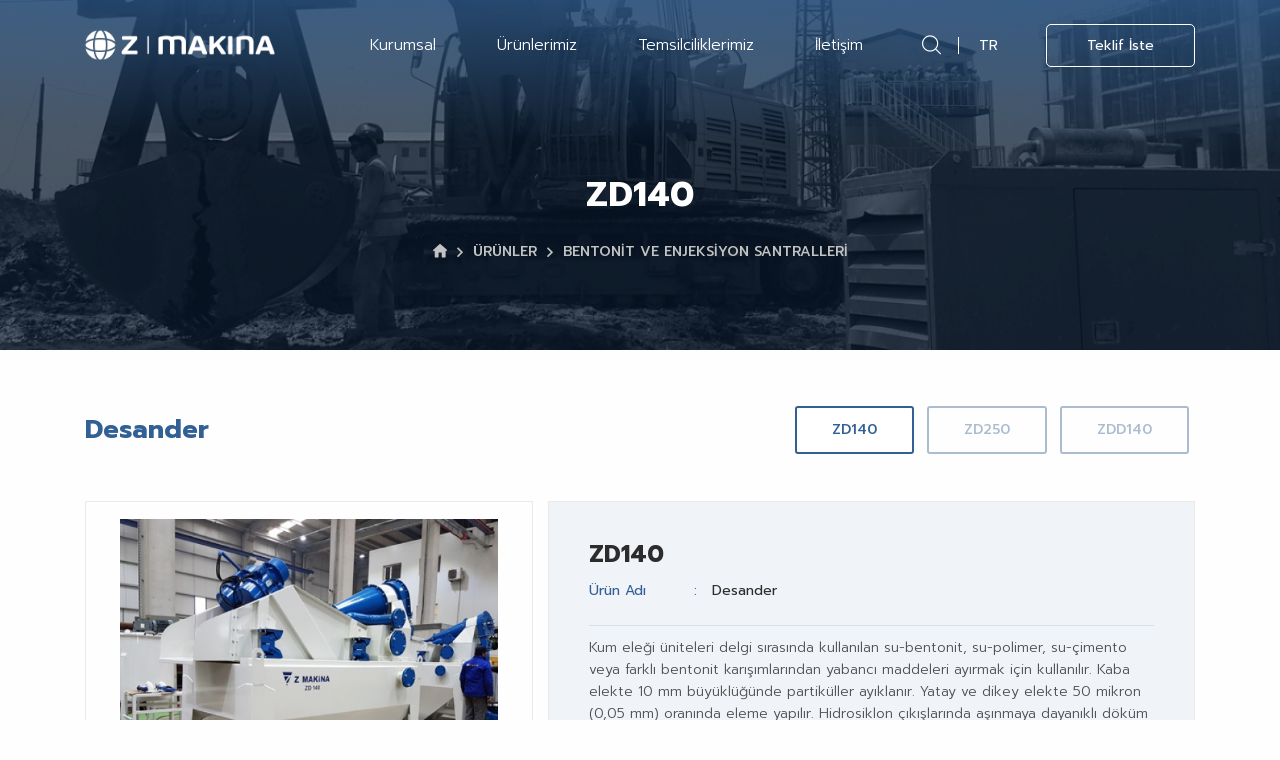

--- FILE ---
content_type: text/html; charset=utf-8
request_url: https://www.zmakina.com.tr/tr/urun/zd1402
body_size: 46051
content:
	<!DOCTYPE html>
	<html lang="tr" dir="ltr">
		<head>
			<meta charset="utf-8">
			<meta http-equiv="X-UA-Compatible" content="IE=edge">
			<meta name="viewport" content="width=device-width, initial-scale=1, shrink-to-fit=no">
			<!--[if lt IE 9]>
				<script src="zmakina/assets/js/html5shiv.min.js?v=1554827453"></script>
				<script src="zmakina/assets/js/respond.min.js?v=1554827455"></script>
			<![endif]-->
			<meta name="content-language" content="tr" />
			<title>ZD140 - Z Makina Teknolojisi A.Ş</title>	<meta property="og:locale" content="tr-TR" />
	<meta property="og:site_name" content="Z Makina" />
	<meta name="twitter:site" content="@Z_Makina" />
		<meta property="og:type" content="product" />
	<meta property="og:title" content="ZD140" />
		<meta property="og:url" content="https://www.zmakina.com.tr/tr/urun/zd1402" />
	<meta property="og:site_name" content="Z Makina" />
	<meta name="twitter:card" content="summary" />
	<meta name="twitter:title" content="ZD140" />
					<meta name="robots" content="yes" />
				<meta name="robots" content="all, index, follow" />
							<meta name="url" content="https://www.zmakina.com.tr/">
			<meta name="identifier-URL" content="https://www.zmakina.com.tr/">
			<base href="https://www.zmakina.com.tr/">
			<link rel="shortcut icon" href="zmakina/favicon.ico?v=1608192569">
			<link rel="apple-touch-icon" sizes="180x180" href="zmakina/assets/img/icons/apple-touch-icon.png?v=1608192556">
			<link rel="icon" type="image/png" sizes="32x32" href="zmakina/assets/img/icons/favicon-32x32.png?v=1608192555">
			<link rel="icon" type="image/png" sizes="16x16" href="zmakina/assets/img/icons/favicon-16x16.png?v=1608192555">
			<link rel="manifest" href="zmakina/assets/img/icons/site.webmanifest?v=1608192555">
			<link rel="mask-icon" href="zmakina/assets/img/icons/safari-pinned-tab.svg?v=1608192556" color="#00428a">
			<meta name="apple-mobile-web-app-title" content="Z Makina">
			<meta name="application-name" content="Z Makina">
			<meta name="msapplication-TileColor" content="#ffffff">
			<meta name="msapplication-config" content="zmakina/assets/img/icons/browserconfig.xml?v=1608192556">
			<meta name="theme-color" content="#ffffff" />
			<meta name="msapplication-navbutton-color" content="#ffffff" />
			<meta name="apple-mobile-web-app-status-bar-style" content="#ffffff" />
			<link href="zmakina/assets/libs/bootstrap/css/bootstrap.min.css?v=1554828345" rel="stylesheet" type="text/css">
			<link href="zmakina/assets/libs/font-awesome/css/all.min.css?v=1554828349" rel="stylesheet" type="text/css">
			<link href="https://fonts.googleapis.com/css?family=Prompt:300,400,500,600,700,800,900&amp;subset=latin-ext" rel="stylesheet">
						<link href="zmakina/assets/libs/wow/css/animate.css?v=1554828368" rel="stylesheet" type="text/css">
			<link href="zmakina/assets/fonts/flaticon.css?v=1554827419" rel="stylesheet" type="text/css">
			<link href="zmakina/assets/fonts/_flaticon.scss?v=1554827419" rel="stylesheet" type="text/css">
			<link href="zmakina/assets/libs/mdi/css/materialdesignicons.min.css?v=1554828355" rel="stylesheet" type="text/css">
			<link href="zmakina/assets/libs/swiper/css/swiper.min.css?v=1554828367" rel="stylesheet" type="text/css">
			<link href="zmakina/assets/libs/select2/css/select2.min.css?v=1554828365" rel="stylesheet" type="text/css">
			<link href="zmakina/assets/libs/fancybox/css/jquery.fancybox.min.css?v=1554828348" rel="stylesheet" type="text/css">
						<link href="zmakina/assets/css/style.css?v=1704446508" rel="stylesheet" type="text/css">
			<link href="zmakina/assets/css/media.css?v=1584534013" rel="stylesheet" type="text/css">
						<script src="zmakina/assets/js/jquery.min.js?v=1554827454"></script>
			<!-- Global site tag (gtag.js) - Google Analytics -->
<script async src="https://www.googletagmanager.com/gtag/js?id=UA-159543100-1"></script>
<script>
  window.dataLayer = window.dataLayer || [];
  function gtag(){dataLayer.push(arguments);}
  gtag('js', new Date());

  gtag('config', 'UA-159543100-1');
</script>
		</head>
		<body>
			<div class="mobil-btn"  style="display: none;">
				<a href="#teklifIste" data-toggle="modal">
					<i class="flaticon-star"></i> Bize Ulaşın				</a>
			</div>
			<header>
	<div class="hamburger-menu">
	<span></span>
	<span></span>
	<span></span>
	<span></span>
</div>

<div class="mobile-menu">
	<ul>
					<li><a target="_self" href="javascript:;">KURUMSAL <i class="flaticon-arrow"></i></a>
				<ul>						<li><a href="tr/hakkimizda" target="_self">Hakkımızda</a>
												</li>
												<li><a href="tr/kadromuz" target="_self">Kadromuz</a>
												</li>
												<li><a href="tr/kariyer" target="_self">Kariyer</a>
												</li>
												<li><a href="tr/fuarlar" target="_self">Fuarlar</a>
												</li>
												<li><a href="tr/haberler" target="_self">Haberler</a>
												</li>
												<li><a href="tr/dosya-arsiv" target="_self">Dokümanlar</a>
												</li>
												<li><a href="tr/sayfa/kalite-politikasi" target="_self">Politikamız</a>
												</li>
						</ul>			</li>
						<li><a target="_self" href="javascript:;">ÜRÜNLERİMİZ <i class="flaticon-arrow"></i></a>
				<ul>						<li><a href="tr/urunler/band-dren" target="_self">Band Dren</a>
												</li>
												<li class="seviye3"><a href="javascript:;" target="_self">Diyafram Duvar <i class="flaticon-arrow"></i></a>
						<ul><li><a target="_self" href="tr/urunler/mekanik-grab">Mekanik Grab</a></li><li><a target="_self" href="tr/urunler/hidrolik-grab">Hidrolik Grab</a></li><li><a target="_self" href="tr/urunler/water-stop-lu-stopend">Water Stop'lu Stopend</a></li><li><a target="_self" href="tr/urunler/stop-end">Stop-end</a></li><li><a target="_self" href="tr/urunler/ekstraktor">Ekstraktör</a></li><li><a target="_self" href="tr/urunler/tirpan">Tırpan</a></li><li><a target="_self" href="tr/urunler/tremi-borulari">Tremi Boruları</a></li></ul>						</li>
												<li class="seviye3"><a href="javascript:;" target="_self">Bentonit ve Enjeksiyon Santralleri <i class="flaticon-arrow"></i></a>
						<ul><li><a target="_self" href="tr/urunler/desander">Desander</a></li><li><a target="_self" href="tr/urunler/bentonit-santrali">Bentonit Santrali</a></li><li><a target="_self" href="tr/urunler/jet-grout-santrali">Jet Grout Santrali</a></li><li><a target="_self" href="tr/urunler/mini-enjeksiyon-santrali">Mini Enjeksiyon Santrali</a></li><li><a target="_self" href="tr/urunler/manuel-mikser">Manuel Mikser</a></li><li><a target="_self" href="tr/urunler/bentonit-tanki">Bentonit Tankı</a></li><li><a target="_self" href="tr/urunler/guc-unit">Güç Üniteleri</a></li></ul>						</li>
												<li class="seviye3"><a href="javascript:;" target="_self">Delgi Takımları <i class="flaticon-arrow"></i></a>
						<ul><li><a target="_self" href="tr/urunler/auger">Auger</a></li><li><a target="_self" href="tr/urunler/bagetler">Bagetler</a></li><li><a target="_self" href="tr/urunler/muhafaza-borulari">Muhafaza Boruları</a></li><li><a target="_self" href="tr/urunler/cutter-wheel">Cutter Wheel</a></li><li><a target="_self" href="tr/urunler/karotiyer">Karotiyer</a></li><li><a target="_self" href="tr/urunler/cfa">CFA</a></li><li><a target="_self" href="tr/urunler/dsm">DSM</a></li><li><a target="_self" href="tr/urunler/fdp">FDP</a></li><li><a target="_self" href="tr/urunler/kelly-bar">Kelly Bar</a></li><li><a target="_self" href="tr/urunler/kasik">Kaşık</a></li></ul>						</li>
												<li class="seviye3"><a href="javascript:;" target="_self">Diğer Markalar <i class="flaticon-arrow"></i></a>
						<ul><li><a target="_self" href="tr/urunler/jean-lutz">Jean Lutz</a></li><li><a target="_self" href="tr/urunler/kamar-infrastructure">Kamar Infrastructure</a></li><li><a target="_self" href="tr/urunler/clivio-srl">Clivio SRL</a></li></ul>						</li>
						</ul>			</li>
						<li><a target="_self" href="tr/markalar">TEMSİLCİLİKLERİMİZ</a>
							</li>
						<li><a target="_self" href="tr/iletisim">İLETİŞİM</a>
							</li>
						<li>
				<a href="javascript:;"><span class="mdi mdi-translate"></span> DİL SEÇİNİZ <i class="flaticon-arrow"></i></a>
				<ul>
					<li class="active"><a href="https://www.zmakina.com.tr/tr/urun/zd1402">Türkçe</a></li><li ><a href="https://www.zmakina.com.tr/en/product/zd1402">English</a></li><li ><a href="https://www.zmakina.com.tr/fr/produit/zd1402">Français</a></li><li ><a href="https://www.zmakina.com.tr/ru/product/zd1402">РУССКИЙ</a></li>				</ul>
			</li>
				</ul>
</div>	<h3 class="gorunmez-baslik">MENÜ</h3>
	<div class="alt-bar">
		<div class="container">
			<div class="row">
				<div class="col">
					<nav class="header">
						<div class="logo">
							<a class="navbar-brand" href="https://www.zmakina.com.tr/tr/">
								<img src="zmakina/assets/img/logo-white.png" alt="Zmakine Logo" />
								<img src="zmakina/assets/img/logo-color.png" alt="Zmakine Logo" />
							</a>
						</div>
						<div class="menu">
							<ul class="navbar-nav">
			<li >
						<a  href="javascript:;" target="_self">Kurumsal</a>
			<ul>								<li >
																		<a  target="_self" href="tr/hakkimizda" title="Hakkımızda">Hakkımızda																		</a>
																	</li>
							   								<li >
																		<a  target="_self" href="tr/kadromuz" title="Kadromuz">Kadromuz																		</a>
																	</li>
							   								<li >
																		<a  target="_self" href="tr/kariyer" title="Kariyer">Kariyer																		</a>
																	</li>
							   								<li >
																		<a  target="_self" href="tr/fuarlar" title="Fuarlar">Fuarlar																		</a>
																	</li>
							   								<li >
																		<a  target="_self" href="tr/haberler" title="Haberler">Haberler																		</a>
																	</li>
							   								<li >
																		<a  target="_self" href="tr/dosya-arsiv" title="Dokümanlar">Dokümanlar																		</a>
																	</li>
							   								<li >
																		<a  target="_self" href="tr/sayfa/kalite-politikasi" title="Politikamız">Politikamız																		</a>
																	</li>
							   </ul>		</li>
				<li >
						<a  href="tr/urunler" target="_self">Ürünlerimiz</a>
			<ul>								<li  class="acilir-menu">
																		<a  target="_self" href="tr/urunler/band-dren" title="Band Dren">Band Dren									 <i class="flaticon-arrow"></i>									</a>
									<ul><li><a target="_self" href="tr/urun/zwd-20" title="ZWD 20">ZWD 20</a><li><a target="_self" href="tr/urun/zwd-302" title="ZWD 30">ZWD 30</a></ul>								</li>
							   								<li  class="acilir-menu">
																		<a  target="_self" href="javascript:;" title="Diyafram Duvar">Diyafram Duvar									 <i class="flaticon-arrow"></i>									</a>
									<ul><li><a target="_self" href="tr/urunler/mekanik-grab" title="Mekanik Grab">Mekanik Grab <i class="flaticon-arrow"></i></a><ul><li><a target="_self" href="tr/urun/zmg-600" title="ZMG 600">ZMG 600</a></li><li><a target="_self" href="tr/urun/zmg-800" title="ZMG 800">ZMG 800</a></li><li><a target="_self" href="tr/urun/zmg-1000" title="ZMG 1000">ZMG 1000</a></li><li><a target="_self" href="tr/urun/zmg-1200" title="ZMG 1200">ZMG 1200</a></li></ul><li><a target="_self" href="tr/urunler/hidrolik-grab" title="Hidrolik Grab">Hidrolik Grab <i class="flaticon-arrow"></i></a><ul><li><a target="_self" href="tr/urun/zhg-1" title="ZHG 1">ZHG 1</a></li><li><a target="_self" href="tr/urun/zhg-2" title="ZHG 2">ZHG 2</a></li><li><a target="_self" href="tr/urun/zhg-3" title="ZHG 3">ZHG 3</a></li></ul><li><a target="_self" href="tr/urunler/water-stop-lu-stopend" title="Water Stop'lu Stopend">Water Stop'lu Stopend <i class="flaticon-arrow"></i></a><ul><li><a target="_self" href="tr/urun/zws-serisi" title="ZWS Serisi">ZWS Serisi</a></li><li><a target="_self" href="tr/urun/zwsh-serisi" title="ZWSH Serisi">ZWSH Serisi</a></li></ul><li><a target="_self" href="tr/urunler/stop-end" title="Stop-end">Stop-end <i class="flaticon-arrow"></i></a><ul><li><a target="_self" href="tr/urun/zs-serisi" title="ZS Serisi">ZS Serisi</a></li></ul><li><a target="_self" href="tr/urunler/ekstraktor" title="Ekstraktör">Ekstraktör <i class="flaticon-arrow"></i></a><ul><li><a target="_self" href="tr/urun/ze-100" title="ZE 100">ZE 100</a></li><li><a target="_self" href="tr/urun/ze-150" title="ZE 150">ZE 150</a></li></ul><li><a target="_self" href="tr/urun/tirpan" title="Tırpan">Tırpan</a></ul>								</li>
							   								<li  class="acilir-menu">
																		<a  target="_self" href="javascript:;" title="Bentonit ve Enjeksiyon Santralleri">Bentonit ve Enjeksiyon Santralleri									 <i class="flaticon-arrow"></i>									</a>
									<ul><li><a target="_self" href="tr/urunler/desander" title="Desander">Desander <i class="flaticon-arrow"></i></a><ul><li><a target="_self" href="tr/urun/zd1402" title="ZD 140">ZD 140</a></li><li><a target="_self" href="tr/urun/zd250" title="ZD 250">ZD 250</a></li><li><a target="_self" href="tr/urun/zdd140" title="ZDD 140">ZDD 140</a></li></ul><li><a target="_self" href="tr/urunler/bentonit-santrali" title="Bentonit Santrali">Bentonit Santrali <i class="flaticon-arrow"></i></a><ul><li><a target="_self" href="tr/urun/zmb-150" title="ZMB 150">ZMB 150</a></li></ul><li><a target="_self" href="tr/urunler/jet-grout-santrali" title="Jet Grout Santrali">Jet Grout Santrali <i class="flaticon-arrow"></i></a><ul><li><a target="_self" href="tr/urun/zm-20" title="ZM 20">ZM 20</a></li><li><a target="_self" href="tr/urun/zm-25" title="ZM 25">ZM 25</a></li><li><a target="_self" href="tr/urun/zm-30" title="ZM 30">ZM 30</a></li></ul><li><a target="_self" href="tr/urunler/mini-enjeksiyon-santrali" title="Mini Enjeksiyon Santrali">Mini Enjeksiyon Santrali <i class="flaticon-arrow"></i></a><ul><li><a target="_self" href="tr/urun/zm-5" title="ZM 5">ZM 5</a></li><li><a target="_self" href="tr/urun/zm-10" title="ZM 10">ZM 10</a></li></ul><li><a target="_self" href="tr/urunler/manuel-mikser" title="Manuel Mikser">Manuel Mikser <i class="flaticon-arrow"></i></a><ul><li><a target="_self" href="tr/urun/zm-100" title="ZM 100">ZM 100</a></li><li><a target="_self" href="tr/urun/zm-150" title="ZM 150">ZM 150</a></li></ul><li><a target="_self" href="tr/urunler/bentonit-tanki" title="Bentonit Tankı">Bentonit Tankı <i class="flaticon-arrow"></i></a><ul><li><a target="_self" href="tr/urun/zts-20" title="ZTS 20">ZTS 20</a></li><li><a target="_self" href="tr/urun/zts-25" title="ZTS 30">ZTS 30</a></li><li><a target="_self" href="tr/urun/zts-40" title="ZTS 40">ZTS 40</a></li><li><a target="_self" href="tr/urun/ztl-40" title="ZTL 40">ZTL 40</a></li><li><a target="_self" href="tr/urun/ztl-50" title="ZTL 60">ZTL 60</a></li><li><a target="_self" href="tr/urun/ztl-802" title="ZTL 80">ZTL 80</a></li></ul></ul>								</li>
							   								<li  class="acilir-menu">
																		<a  target="_self" href="tr/urunler/guc-unit" title="Hidrolik Güç Üniteleri">Hidrolik Güç Üniteleri									 <i class="flaticon-arrow"></i>									</a>
									<ul><li><a target="_self" href="tr/urun/zhp-100" title="ZHP 100">ZHP 100</a><li><a target="_self" href="tr/urun/zhp-200" title="ZHP 200">ZHP 200</a><li><a target="_self" href="tr/urun/zhp-10" title="ZHP 300">ZHP 300</a><li><a target="_self" href="tr/urun/zhp-400" title="ZHP 400">ZHP 400</a><li><a target="_self" href="tr/urun/zhp-500" title="ZHP 500">ZHP 500</a><li><a target="_self" href="tr/urun/zhp-600" title="ZHP 600">ZHP 600</a></ul>								</li>
							   								<li  class="acilir-menu">
																		<a  target="_self" href="tr/urunler" title="Delgi Takımları">Delgi Takımları									 <i class="flaticon-arrow"></i>									</a>
									<ul><li><a target="_self" href="tr/urunler/muhafaza-borulari" title="Muhafaza Boruları">Muhafaza Boruları <i class="flaticon-arrow"></i></a><ul><li><a target="_self" href="tr/urun/cift-cidarli-borular" title="Çift Cidarlı Borular">Çift Cidarlı Borular</a></li><li><a target="_self" href="tr/urun/tek-cidarli-borular" title="Tek Cidarlı Borular">Tek Cidarlı Borular</a></li><li><a target="_self" href="tr/urun/carik" title="Çarık">Çarık</a></li><li><a target="_self" href="tr/urun/surukleyici" title="Twister">Twister</a></li></ul><li><a target="_self" href="tr/urunler/bagetler" title="Bagetler">Bagetler <i class="flaticon-arrow"></i></a><ul><li><a target="_self" href="tr/urun/kaya-bageti" title="Kaya Bageti">Kaya Bageti</a></li><li><a target="_self" href="tr/urun/kil-bageti" title="Kil Bageti">Kil Bageti</a></li></ul><li><a target="_self" href="tr/urunler/auger" title="Auger">Auger <i class="flaticon-arrow"></i></a><ul><li><a target="_self" href="tr/urun/kaya-augeri" title="Kaya Augeri">Kaya Augeri</a></li><li><a target="_self" href="tr/urun/kil-augeri" title="Kil Augeri">Kil Augeri</a></li></ul><li><a target="_self" href="" title="Kesici Tekerler">Kesici Tekerler <i class="flaticon-arrow"></i></a><ul><li><a target="_self" href="tr/urun/round-shank-cutter-wheel" title="Standart Kesici Teker">Standart Kesici Teker</a></li><li><a target="_self" href="tr/urun/standart-cutter-wheel2" title="Round Shank Chisel Kesici Teker">Round Shank Chisel Kesici Teker</a></li></ul><li><a target="_self" href="tr/urun/karotiyer" title="Karotiyer">Karotiyer</a><li><a target="_self" href="tr/urun/cfa" title="Continuous Flight Auger">Continuous Flight Auger</a><li><a target="_self" href="tr/urun/dsm" title="Deep Soil Mixing">Deep Soil Mixing</a><li><a target="_self" href="tr/urun/fdp" title="FDP - Deplasman Kazığı">FDP - Deplasman Kazığı</a><li><a target="_self" href="tr/urun/kelly-bar" title="Kelly Bar">Kelly Bar</a><li><a target="_self" href="tr/urunler/kasik" title="Kaşık">Kaşık <i class="flaticon-arrow"></i></a><ul><li><a target="_self" href="tr/urun/halatli-tip" title="Halatlı Tip">Halatlı Tip</a></li><li><a target="_self" href="tr/urun/x-baglantili-tip" title="X-Bağlantılı Tip">X-Bağlantılı Tip</a></li></ul></ul>								</li>
							   								<li  class="acilir-menu">
																		<a  target="_self" href="javascript:;" title="Diğer Ekipmanlar">Diğer Ekipmanlar									 <i class="flaticon-arrow"></i>									</a>
									<ul><li><a target="_self" href="tr/urun/tremi-borulari" title="Tremie Boruları ve Ekipmanları">Tremie Boruları ve Ekipmanları</a></ul>								</li>
							   </ul>		</li>
				<li >
						<a  href="tr/markalar" target="_self">Temsilciliklerimiz</a>
					</li>
				<li >
						<a  href="tr/iletisim" target="_self">İletişim</a>
					</li>
		</ul>							<div class="menu-right">
								<div class="btn btn-arama">
									<a href="javascript:;">
										<i class="flaticon"></i>
									</a>
									<div class="search">
										<form name="ust_ara" id="f_ust_ara" action="tr/ara" method="get" class="form-inline nav_search">
											<input type="search" id="aramatxt" name="ara" autocomplete="off" class="form-control" placeholder="Ürün kodu veya ürün ismi ile arama yapınız…">
										</form>
									</div>
								</div>
								<div class="sagItems">
									<div class="language">
										<a class="diller" href="tr/urun/zd1402">TR</a>										<div class="sub-lang">
											<a href="en/product/zd1402">EN</a><a href="fr/produit/zd1402">FR</a><a href="ru/product/zd1402">RU</a>										</div>
									</div>
									<a class="teklifBtn" data-toggle="modal" data-target="#teklifIste">Teklif İste</a> 
								</div>	
							</div>
						</div>
					</nav>
				</div>
			</div>
		</div>
	</div>
</header>	<section class="page-title">
		<div class="pageBg">
			<div class="bread-bg"  style="background: url(zmakina/dosyalar/icbanner/urunler.png?m=1554827655);"></div>
			<div class="container">
				<div class="row">
					<div class="col">
						<div class="pageBaslik">
							<h1>ZD140</h1>
							<nav aria-label="breadcrumb">
	<ol class="breadcrumb">
		<li class="breadcrumb-item"><a href="https://www.zmakina.com.tr/"><i class="flaticon-house-black-silhouette-without-door"></i></a></li><li class="breadcrumb-item"><a href="tr/urunler">ÜRÜNLER</a></li><li class="breadcrumb-item"><a href="tr/urunler/bentonit-ve-enjeksiyon-santralleri">BENTONİT VE ENJEKSİYON SANTRALLERİ</a></li><li class="breadcrumb-item active" aria-current="page"> ZD140</li>	</ol>
</nav>						</div>
					</div>
				</div>
			</div>
					</div>
	</section>
			<section class="urun">
			<div class="container">
				<div class="row">
					<div class="col">
						<div class="ustKisim">
							<h2>Desander</h2>
							<div class="urunTab">
								<ul class="nav nav-tabs">
									<li><a class="nav-link active" href="tr/urun/zd1402">ZD140</a></li><li><a class="nav-link" href="tr/urun/zd250">ZD250</a></li><li><a class="nav-link" href="tr/urun/zdd140">ZDD140</a></li>								</ul>
							</div>
						</div>
					</div>
				</div>
				<div class="row">
					<div class="col-12 col-md-12 col-lg-12">
						<div class="urunGenel">
							<div class="urunDesc">
								<div class="urunGaleri">
																			<div class="urunSlider">
											<div class="swiper-container ic-slide gallery-top">
												<div class="swiper-wrapper">
													
										<div class="swiper-slide">
											<div class="bigImg">
												<a href="zmakina/dosyalar/urun/7/58.jpg?m=1554828212" data-fancybox="urunGaleri" style="background: url(zmakina/dosyalar/urun/7/58_o.jpg?m=1554828212)"></a>
											</div>
										</div>
										<div class="swiper-slide">
											<div class="bigImg">
												<a href="zmakina/dosyalar/urun/7/61.jpg?m=1554828215" data-fancybox="urunGaleri" style="background: url(zmakina/dosyalar/urun/7/61_o.jpg?m=1554828215)"></a>
											</div>
										</div>
										<div class="swiper-slide">
											<div class="bigImg">
												<a href="zmakina/dosyalar/urun/7/60.jpg?m=1554828213" data-fancybox="urunGaleri" style="background: url(zmakina/dosyalar/urun/7/60_o.jpg?m=1554828213)"></a>
											</div>
										</div>
										<div class="swiper-slide">
											<div class="bigImg">
												<a href="zmakina/dosyalar/urun/7/59.jpg?m=1554828212" data-fancybox="urunGaleri" style="background: url(zmakina/dosyalar/urun/7/59_o.jpg?m=1554828212)"></a>
											</div>
										</div>												</div>
											</div>
										</div>
										<div class="tum">
											<div class="swiper-container gallery-thumbs">
												<div class="swiper-wrapper">
													
										<div class="swiper-slide">
											<div class="littleBg">
												<div class="littleBack">
													<img src="zmakina/dosyalar/urun/7/58_k.jpg?m=1554828212" alt="ZD140 1">
												</div>
											</div>
										</div>
										<div class="swiper-slide">
											<div class="littleBg">
												<div class="littleBack">
													<img src="zmakina/dosyalar/urun/7/61_k.jpg?m=1554828213" alt="ZD140 2">
												</div>
											</div>
										</div>
										<div class="swiper-slide">
											<div class="littleBg">
												<div class="littleBack">
													<img src="zmakina/dosyalar/urun/7/60_k.jpg?m=1554828213" alt="ZD140 3">
												</div>
											</div>
										</div>
										<div class="swiper-slide">
											<div class="littleBg">
												<div class="littleBack">
													<img src="zmakina/dosyalar/urun/7/59_k.jpg?m=1554828212" alt="ZD140 4">
												</div>
											</div>
										</div>												</div>
											</div>
											<div class="kapsa">
												<div class="swiper-button-prev"><i class="fas fa-angle-left"></i></div>
												<div class="swiper-button-next"><i class="fas fa-angle-right"></i></div>
											</div>
										</div>
																	</div>
								<div class="urunDetay">
									<h2>ZD140</h2>
									<div class="urunBilgi">
										<ul>
											<li><span>Ürün Adı</span> Desander</li>										</ul>
									</div>
									<div class="urunOzellikler">
										<p>Kum eleği üniteleri delgi sırasında kullanılan su-bentonit, su-polimer, su-çimento veya farklı bentonit karışımlarından yabancı maddeleri ayırmak için kullanılır. Kaba elekte 10 mm büyüklüğünde partiküller ayıklanır. Yatay ve dikey elekte 50 mikron (0,05 mm) oranında eleme yapılır. Hidrosiklon çıkışlarında aşınmaya dayanıklı döküm dirsekler kullanır. Diğer kullanım alanları arasında çakıl işleme olduğu gibi, madencilik ve mikro tünelleme de yer almaktadır. Bentonite daha saf istenildiği durumlarda ZDD140 (Desander + Desilter) ürünümüzde 20 mikrona kadar eleme yapılır. ZDD140 (Desander + Desiltir) eleme iki kademe gerçekleşir. Desander siklonlarında elenen 50 mikronluk çamur desilter siklonlarına basılarak elenen partikül boyutu 20 mikrona düşürülür.</p>									</div>
									<a class="btn btn-primary" data-toggle="modal" data-target="#teklifIsteModal" href="javascript:;">TEKLİF İSTE</a>								</div>
							</div>
							<div class="urunlerTutucu">
								
									<div class="urunlerSol">
										<h3>İlişkili Ürünler</h3>
									</div>
									<div class="relationSlider">
										<div class="swiper-container iliskiliSlider">
											<div class="swiper-wrapper">
													<div class="swiper-slide">
														<a href="tr/urun/zts-20" class="sliderItemTutucu">
															<div class="relationBg" style="background:url(zmakina/dosyalar/urun/42/220_k.jpg?m=1554828057);"></div>
															<span>ZTS 20</span>
														</a>
													</div>
													<div class="swiper-slide">
														<a href="tr/urun/zm-150" class="sliderItemTutucu">
															<div class="relationBg" style="background:url(zmakina/dosyalar/urun/41/217_k.jpg?m=1554828050);"></div>
															<span>ZM 150</span>
														</a>
													</div>
													<div class="swiper-slide">
														<a href="tr/urun/ztl-50" class="sliderItemTutucu">
															<div class="relationBg" style="background:url(zmakina/dosyalar/urun/76/418_k.jpg?m=1554828255);"></div>
															<span>ZTL 50</span>
														</a>
													</div>
													<div class="swiper-slide">
														<a href="tr/urun/zm-100" class="sliderItemTutucu">
															<div class="relationBg" style="background:url(zmakina/dosyalar/urun/40/214_k.jpg?m=1554828047);"></div>
															<span>ZM 100</span>
														</a>
													</div>
													<div class="swiper-slide">
														<a href="tr/urun/ztl-40" class="sliderItemTutucu">
															<div class="relationBg" style="background:url(zmakina/dosyalar/urun/75/417_k.jpg?m=1554828245);"></div>
															<span>ZTL 40</span>
														</a>
													</div>
													<div class="swiper-slide">
														<a href="tr/urun/zts-25" class="sliderItemTutucu">
															<div class="relationBg" style="background:url(zmakina/dosyalar/urun/71/394_k.jpg?m=1554828217);"></div>
															<span>ZTS 25</span>
														</a>
													</div>	</div>
										</div>
										<div class="aksNav"><div class="swiper-button-prev"><i class="flaticon-arrow"></i></div><div class="swiper-button-next"><i class="flaticon-arrow"></i></div></div>
									</div>							</div>
														<div class="urunAciklamalari">
								<nav class="tab-menu">
									<div class="nav nav-tabs nav-fill" id="nav-tab" role="tablist">
																					<a class="nav-item nav-link active" data-toggle="tab" href="#teknik" aria-controls="teknik">
												Teknik Özellikler											</a>
																						<a class="nav-item nav-link" data-toggle="tab" href="#dokuman" aria-controls="dokuman">
												Dokümanlar											</a>
																				</div>
								</nav>
								<div class="tab-content">
																			<div role="tabpanel" class="tab-pane fade active show" id="teknik">
											<div class="urunOzellikler">
											<div class="table-responsive"><table border="1" cellpadding="1" cellspacing="1" style="width:500px">
	<tbody>
		<tr>
			<td>Güç</td>
			<td>kW</td>
			<td>22</td>
		</tr>
		<tr>
			<td>Tank Kapasitesi</td>
			<td>lt</td>
			<td>1800</td>
		</tr>
		<tr>
			<td>Kaba Elek</td>
			<td>m<sup>2</sup></td>
			<td>1,2</td>
		</tr>
		<tr>
			<td>Yatay Elek</td>
			<td>m<sup>2</sup></td>
			<td>1</td>
		</tr>
		<tr>
			<td>Siklon</td>
			<td>mm</td>
			<td>Ø420</td>
		</tr>
		<tr>
			<td>Pompa Kapasitesi</td>
			<td>m<sup>3</sup>/h</td>
			<td>140</td>
		</tr>
		<tr>
			<td>Vibrasyon Motorları</td>
			<td>kW</td>
			<td>2x1,1</td>
		</tr>
		<tr>
			<td>Kum Oranı (İşlem Öncesi)</td>
			<td>%</td>
			<td>9-10</td>
		</tr>
		<tr>
			<td>Kum Oranı (İşlem Sonrası)</td>
			<td>%</td>
			<td>0,5-1,5</td>
		</tr>
		<tr>
			<td>Ölçüler</td>
			<td>mm</td>
			<td>3200x1400x2500</td>
		</tr>
		<tr>
			<td>Ağırlık</td>
			<td>kg</td>
			<td>2200</td>
		</tr>
	</tbody>
</table></div>											</div>
										</div>
																			<div role="tabpanel" class="tab-pane fade" aria-labelledby="dokuman" id="dokuman">
											<table class="table table-bordered table-responsive-xl tableFirst50">
												<thead>
													<tr>
														<th scope="col">Doküman İsmi</th>
														<th scope="col">Tarih</th>
														<th scope="col">Görüntüle</th>
													</tr>
												</thead>
												<tbody>
																											<tr>
															<th scope="row"><a target="_blank" href="tr/dosya/desander-brosur">Desander Broşür</a></th>
															<td>09/03/2020</td>
															<td><a target="_blank" href="tr/dosya/desander-brosur"><i title="pdf" class="mdi mdi-file-pdf"></i> Görüntüle</a></td>
														</tr>
																										</tbody>
											</table>
										</div>
																		</div>
							</div>
						</div>
							
					</div>
				</div>
			</div>
		</section>
		
	<div class="modal fade " id="teklifIsteModal" tabindex="-1" role="dialog" aria-hidden="true">
		<div class="modal-dialog modal-dialog-centered" role="document">
			<div class="modal-content">
				<div class="modal-header">
					
					<button data-toggle="tooltip" data-placement="left" title="Kapat" type="button" class="close" data-dismiss="modal" aria-label="Kapat">
						<span aria-hidden="true"><span class="mdi mdi-close-circle-outline"></span></span>
					</button>
				</div>
				<div class="modal-body">
					
			<div class="sliderItemTutucu">
				<div class="modalBg" style="background:url(zmakina/dosyalar/urun/7/58_o.jpg?m=1554828212);"></div>
					<div class="urunBilgi">
						<h2>ZD140</h2>
						<ul><li><span>Ürün Adı</span> Desander</li></ul>
					</div>
				</div>
			<form name="f_siparis" method="post" action="urun/zd1402">
				<input type="hidden" name="islem2" value="urun_siparis">
				<input type="hidden" name="u_id" value="7">
				<input type="hidden" name="urun" value="ZD140">
				<div class="sol-kisim">
					<div class="form-div required">
						<input type="text" required="required" value="" name="adisoyadi" class="form-control" placeholder="ADINIZ SOYADINIZ">
					</div>
					<div class="form-div">
						<input type="text" value="" name="firma" class="form-control" placeholder="FİRMA ADI">
					</div>
					<div class="form-div required">
						<input type="text" required="required" value="" name="tel" class="form-control" placeholder="TELEFON">
					</div>
					<div class="form-div required">
						<input type="text" required="required" value="" name="eposta" class="form-control" placeholder="E-POSTA">
					</div>
				</div>
				<div class="sag-kisim">
					<div class="form-div required">
						<textarea name="mesaj" class="form-control" placeholder="MESAJINIZ"></textarea>
					</div>
					<div class="form-div">
						
		<div class="w-120 captcha">
			<div class="w-50">
				<img class="captcha_img" id="captcha_urunsiparis" src="captcha/securimage_show.php?namespace=captcha_urunsiparis&sid=0ed1f273dd72cebab292323f1910b7c1" alt="CAPTCHA">
				<a tabindex="-1" href="#" title="Yenile" onclick="document.getElementById('captcha_urunsiparis').src = 'captcha/securimage_show.php?namespace=captcha_urunsiparis&sid=' + Math.random(); this.blur(); return false">
				<i onclick="this.blur()" class="fas fa-sync-alt"></i>
				</a>
			</div>
			<div class="w-50">
				<input type="text" name="ct_captcha" class="form-control" maxlength="16" required="required" placeholder="GÜVENLİK KODU">
			</div>
		</div>
					</div>
					<div class="submit">
						<button type="submit" class="btn btn-primary float-right" >GÖNDER</button>
					</div>
				</div>
			</form>
				</div>
				
			</div>
		</div>
	</div>	<script>
		jQuery(document).ready(function(e) {
						var s = new Swiper(".gallery-thumbs", {
					slidesPerView: 3,
					centeredSlides: !1,
					spaceBetween: 15,
					loop: !1,
					clickable: !0,
					navigation: {
						nextEl: ".kapsa .swiper-button-next",
						prevEl: ".kapsa .swiper-button-prev"
					}
				}),
				i = new Swiper(".ic-slide", {
					slidesPerView: 1,
					centeredSlides: !1,
					spaceBetween: 0,
					loop: !1,
					clickable: !1,
					simulateTouch: !1
				});
			e(".gallery-thumbs .swiper-slide").click(function(l) {
				var r = e(this).index();
				i.slideTo(r, 500, !1), s.slideTo(r, 500, !1), e(this).addClass("swiper-slide-active").removeClass("swiper-slide-prev swiper-slide-next").siblings(".swiper-slide").removeClass("swiper-slide-active swiper-slide-prev swiper-slide-next").removeClass("class name"), e(this).prev().addClass("swiper-slide-prev"), e(this).next().addClass("swiper-slide-next")
			}), e(".kapsa .swiper-button-next").click(function(l) {
				l.preventDefault();
				var r = e(".gallery-thumbs .swiper-slide-active").index();
				i.slideTo(r, 500, !1), s.slideTo(r, 500, !1)
			}), e(".kapsa .swiper-button-prev").click(function(l) {
				l.preventDefault();
				var r = e(".gallery-thumbs .swiper-slide-active").index();
				i.slideTo(r, 500, !1), s.slideTo(r, 500, !1)
			}), e(".gallery-thumbs .swiper-slide").length < 4 && e(".tum").addClass("smallSlide")
		}), jQuery(document).ready(function(e) {
			var s = new Swiper(".gallery-thumbs2", {
					slidesPerView: 3,
					centeredSlides: !1,
					spaceBetween: 15,
					loop: !1,
					clickable: !0,
					navigation: {
						nextEl: ".kapsa2 .swiper-button-next",
						prevEl: ".kapsa2 .swiper-button-prev"
					}
				}),
				i = new Swiper(".ic-slide2", {
					slidesPerView: 1,
					centeredSlides: !1,
					spaceBetween: 0,
					loop: !1,
					clickable: !1,
					simulateTouch: !1
				});
			e(".gallery-thumbs2 .swiper-slide").click(function(l) {
				var r = e(this).index();
				i.slideTo(r, 500, !1), s.slideTo(r, 500, !1), e(this).addClass("swiper-slide-active").removeClass("swiper-slide-prev swiper-slide-next").siblings(".swiper-slide").removeClass("swiper-slide-active swiper-slide-prev swiper-slide-next").removeClass("class name"), e(this).prev().addClass("swiper-slide-prev"), e(this).next().addClass("swiper-slide-next")
			}), e(".kapsa2 .swiper-button-next").click(function(l) {
				l.preventDefault();
				var r = e(".gallery-thumbs2 .swiper-slide-active").index();
				i.slideTo(r, 500, !1), s.slideTo(r, 500, !1)
			}), e(".kapsa2 .swiper-button-prev").click(function(l) {
				l.preventDefault();
				var r = e(".gallery-thumbs2 .swiper-slide-active").index();
				i.slideTo(r, 500, !1), s.slideTo(r, 500, !1)
			}), e(".gallery-thumbs2 .swiper-slide").length < 4 && e(".tum").addClass("smallSlide")
		});
	</script>
	 
<footer class="footer-menu">
	<div class="footer-ust-bar">
		<div class="container">
			<div class="row">
				<div class="col-12 col-md-6 col-lg-6">
					<div class="fOne-flex">
						<div class="footer-item">
							<div class="footer-logo"><img src="zmakina/assets/img/logo-white.png" alt="Z Makina" /></div>
							<div class="f-social">
								<a target="_blank" href="http://facebook.com/ZMakinaTeknolojisi" title="Facebook"><i class="fab fa-facebook"></i></a> <a target="_blank" href="http://twitter.com/Z_Makina" title="Twitter"><i class="fab fa-twitter"></i></a> <a target="_blank" href="http://linkedin.com/company/z-makina-teknolojisi-a.%C5%9F." title="LinkedIn"><i class="fab fa-linkedin"></i></a> <a target="_blank" href="http://instagram.com/z.makina/" title="Instagram"><i class="fab fa-instagram"></i></a> <a target="_blank" href="http://youtube.com/channel/UCFj5vCi35mNpLULdw6T7L7g" title="Youtube"><i class="fab fa-youtube"></i></a> 							</div>
						</div>
						<div class="footer-item"><div class="f-flex"><a href="tr/hakkimizda" title="HAKKIMIZDA" class="f-baslik">HAKKIMIZDA</a><a href="tr/kadromuz" title="KADROMUZ" class="f-baslik">KADROMUZ</a><a href="tr/kariyer" title="KARİYER" class="f-baslik">KARİYER</a><a href="tr/fuarlar" title="FUARLAR" class="f-baslik">FUARLAR</a><a href="tr/haberler" title="HABERLER" class="f-baslik">HABERLER</a></div></div><div class="footer-item"><div class="f-flex"><a href="tr/dosya-arsiv" title="DOKÜMANLAR" class="f-baslik">DOKÜMANLAR</a><a href="tr/sayfa/kalite-politikasi" title="POLİTİKAMIZ" class="f-baslik">POLİTİKAMIZ</a><a href="tr/markalar" title="TEMSİLCİLİKLERİMİZ" class="f-baslik">TEMSİLCİLİKLERİMİZ</a><a href="tr/iletisim" title="İLETİŞİM" class="f-baslik">İLETİŞİM</a></div></div>					</div>
				</div>
				<div class="col-12 col-md-6 col-lg-6">
					<div class="footer-flex">
						<h3 class="f-baslik">Z MAKİNA TEKNOLOJİSİ A.Ş.</h3>
													<div class="footer-item">
								<div class="icon">A</div>
								<div class="content">
									<p>Alemdağ Merkez Mah.Reşadiye Cad. No:69/1   34794 Çekmeköy, İstanbul, TÜRKİYE</p>
								</div>
							</div>
												<div class="footer-even">
							<ul>
																	<li>
										<div class="icon">T</div>
										<div class="content">
											<p><a href="tel:+902164300600">+90 216 430 06 00</a></p>										</div>
									</li>
																	<li>
										<div class="icon">F</div>
										<div class="content">
											<p><a href="fax:+902164844174">+90 216 484 41 74</a></p>										</div>
									</li>
																	<li>
										<div class="icon">M</div>
										<div class="content">
											<p> <a href="mailto:info@zmakina.com.tr">info@zmakina.com.tr</a></p>
										</div>
									</li>
															</ul>
							<div class="border-blue">
								<a href="https://www.google.com/maps/place/ZETA%C5%9E+Zemin+Teknolojisi+A.%C5%9E./@41.0582889,29.2386766,18.5z/data=!4m14!1m7!3m6!1s0x14cad2713f12a23f:0x8a3f521f7cb1e96d!2sZETA%C5%9E+Zemin+Teknolojisi+A.%C5%9E.!8m2!3d41.0582561!4d29.2392077!16s%2Fg%2F1thn7r1x!3m5!1s0x14cad2713f12a23f:0x8a3f521f7cb1e96d!8m2!3d41.0582561!4d29.2392077!16s%2Fg%2F1thn7r1x" target="_blank" class="border-blue-btn">Haritada Gör</a>								<a href="tr/iletisim" class="border-blue-btn">İletişim Formu</a>
							</div>
						</div>
					</div>
				</div>
			</div>
		</div>
	</div>
	<div class="footer-alt-bar">
		<div class="container">
			<div class="row">
				<div class="col">
					<div class="d-flex justify-content-between align-items-center">
						<div class="copyright">
							<p>2026 © <strong>Z MAKİNA TEKNOLOJİSİ A.Ş</strong> Tüm hakları saklıdır.</p>
						</div>
						<div class="imgs">
							<img class="partner_ship" src="zmakina/assets/img/zmakina_footer.jpg?v=1554827452" alt="Z Makina Partnership">
						</div>
						<div class="biltek">
							<div class="biltek-signature">
								<a class="biltek-signature-text" href="https://www.biltektasarim.com">Web Tasarım |</a>

								<a id="biltek-signature" href="https://www.biltektasarim.com" target="_blank">
									<img width="50" height="14" src="https://www.biltektasarim.com/biltek3/assets/img/signature/biltek-dark.svg" alt="Web Tasarım Ajansı">
								</a>
							</div>
						</div>
					</div>
				</div>
			</div>
		</div>
	</div>
</footer>
 
	<div class="modal fade " id="teklifIste" tabindex="-1" role="dialog" aria-hidden="true">
		<div class="modal-dialog modal-dialog-centered" role="document">
			<div class="modal-content">
				<div class="modal-header">
					
					<button data-toggle="tooltip" data-placement="left" title="Kapat" type="button" class="close" data-dismiss="modal" aria-label="Kapat">
						<span aria-hidden="true"><span class="mdi mdi-close-circle-outline"></span></span>
					</button>
				</div>
				<div class="modal-body">
					
					<h5 class="modal-title" id="teklifIsteTitle">TEKLİF İSTE</h5>
					<div id="foot_teklifal_elem"></div>
					<form name="iletisim" id="foot_teklifal" method="post" action="index.php" onsubmit="anasayfa_teklifal_gonder(); return false;">
						<input type="hidden" name="islem" value="ajax">
						<input type="hidden" name="islem2" value="anasayfa_teklifal_gonder">
						<div class="sol-kisim">
							<div class="form-div required">
								<input type="text" required="required" id="teklif_adsoyad" name="adisoyadi" class="form-control" placeholder="ADINIZ SOYADINIZ">
							</div>
							<div class="form-div required">
								<input type="text" required="required" name="konu" class="form-control" placeholder="KONU">
							</div>
							<div class="form-div required">
								<input type="text" required="required" name="tel" class="form-control" placeholder="TELEFON">
							</div>
							<div class="form-div required">
								<input type="text" required="required" id="teklif_eposta" name="eposta" class="form-control" placeholder="E-POSTA ADRESİNİZ">
							</div>
						</div>

						<div class="sag-kisim">
							<div class="form-div required">
								<input type="text" name="firma" class="form-control" placeholder="FİRMA">
							</div>
							<div class="form-div required">
								<textarea name="mesaj" id="teklif_mesaj" class="form-control" placeholder="MESAJINIZ"></textarea>
							</div><div class="form-div">
		<div class="w-120 captcha">
			<div class="w-50">
				<img class="captcha_img" id="captcha_anasayfa_teklifal" src="captcha/securimage_show.php?namespace=captcha_anasayfa_teklifal&sid=bf41276042bf1cbcf4fc49f713b6b990" alt="CAPTCHA">
				<a tabindex="-1" href="#" title="Yenile" onclick="document.getElementById('captcha_anasayfa_teklifal').src = 'captcha/securimage_show.php?namespace=captcha_anasayfa_teklifal&sid=' + Math.random(); this.blur(); return false">
				<i onclick="this.blur()" class="fas fa-sync-alt"></i>
				</a>
			</div>
			<div class="w-50">
				<input type="text" name="ct_captcha" class="form-control" maxlength="16" required="required" placeholder="GÜVENLİK KODU">
			</div>
		</div></div>
							<div class="submit">
								<button type="submit" id="foot_teklifal_submit" class="btn btn-primary float-right" >GÖNDER</button>
							</div>
						</div>
					</form>
				</div>
				
			</div>
		</div>
	</div>						<script src="zmakina/assets/libs/bootstrap/js/bootstrap.bundle.min.js?v=1554828346"></script>
						<script src="zmakina/assets/libs/swiper/js/swiper.min.js?v=1554828367"></script>
			<script src="zmakina/assets/libs/wow/js/wow.min.js?v=1554828368"></script>
			<script src="zmakina/assets/libs/select2/js/select2.full.min.js?v=1554828366"></script>
			<script src="zmakina/assets/libs/fancybox/js/jquery.fancybox.min.js?v=1554828348"></script>		
						<script type='text/javascript'>
				/* <![CDATA[ */
				var youtube_slide_biltek = {};
				/* ]]> */
			</script>
			<script src="zmakina/assets/js/youtubeParametres.js?v=1554827457"></script>
			<script src="zmakina/assets/js/custom.js?v=1554987347"></script>
			<script src="zmakina/assets/js/main.js?v=1554827455"></script>
			<script>
				$(document).ready(function() {
					$(".select2").select2({
												language: "tr",
						minimumResultsForSearch: 'Infinity'
					});
						$('.hamburger-menu').click(function() {
						$('body').toggleClass('mobile-menu-active');
						if ($('body').hasClass('mobile-menu-active')) 
					{
					$('h3.gorunmez-baslik').text('MENÜ').removeClass('menu-name');
					}
						$('.mobile-menu>ul>li').parent('ul').removeClass('ltl');
						$('.mobile-menu>ul>li').children('ul').removeClass('rtl');
					 
					});
					$('.mobile-menu li').click(function(event) {
						$('h3.gorunmez-baslik').addClass('menu-name').text('GERİ DÖN');

					});
					$('.mobile-menu>ul>li').click(function(event) {
						if ($(this).children('ul') !== 0){
							$(this).parent('ul').addClass('ltl');
							$(this).children('ul').addClass('rtl');
						}
					});
					$('.mobile-menu>ul>li>ul>li>a').click(function(event) {
						$(this).toggleClass('active');
						$(this).closest('li').siblings().find('ul').slideUp();
						$(this).closest('li').children('ul').slideToggle();
					});
					$('.mobile-menu>ul>li>ul>li>ul>li a').click(function(event) {
						$(this).toggleClass('active');
						 
					});
					 
					$('h3.gorunmez-baslik').click(function(event) {
						$('h3.gorunmez-baslik').text('MENÜ').removeClass('menu-name');
						$('.mobile-menu>ul').removeClass('ltl')
						$('.mobile-menu>ul>li>ul').removeClass('rtl')
					 
					});

									});
				/*
				window.addEventListener("orientationchange", function() {
					$scene.parallax();
				}, false);
				*/
			</script>
			<!-- Global site tag (gtag.js) - Google Analytics -->
<script async src="https://www.googletagmanager.com/gtag/js?id=UA-61616815-11"></script>
<script>
  window.dataLayer = window.dataLayer || [];
  function gtag(){dataLayer.push(arguments);}
  gtag('js', new Date());

  gtag('config', 'UA-61616815-11');
</script>		</body>
	</html>
	

--- FILE ---
content_type: text/css
request_url: https://www.zmakina.com.tr/zmakina/assets/fonts/flaticon.css?v=1554827419
body_size: 586
content:
	/*
  	Flaticon icon font: Flaticon
  	Creation date: 12/02/2019 10:58
  	*/

@font-face {
  font-family: "Flaticon";
  src: url("./Flaticon.eot");
  src: url("./Flaticon.eot?#iefix") format("embedded-opentype"),
       url("./Flaticon.woff2") format("woff2"),
       url("./Flaticon.woff") format("woff"),
       url("./Flaticon.ttf") format("truetype"),
       url("./Flaticon.svg#Flaticon") format("svg");
  font-weight: normal;
  font-style: normal;
}

@media screen and (-webkit-min-device-pixel-ratio:0) {
  @font-face {
    font-family: "Flaticon";
    src: url("./Flaticon.svg#Flaticon") format("svg");
  }
}

[class^="flaticon-"]:before, [class*=" flaticon-"]:before,
[class^="flaticon-"]:after, [class*=" flaticon-"]:after {   
  font-family: Flaticon;
        font-size: 20px;
font-style: normal;
margin-left: 0px;
}

.flaticon-search:before { content: "\f100"; }
.flaticon-earth:before { content: "\f101"; }
.flaticon-right:before { content: "\f102"; }
.flaticon-cross:before { content: "\f103"; }
.flaticon-play-button:before { content: "\f104"; }
.flaticon-book:before { content: "\f105"; }
.flaticon-file:before { content: "\f106"; }
.flaticon-arrow:before { content: "\f107"; }
.flaticon-facebook-logo:before { content: "\f108"; }
.flaticon-twitter:before { content: "\f109"; }
.flaticon-linkedin-logo:before { content: "\f10a"; }
.flaticon-youtube:before { content: "\f10b"; }
.flaticon-instagram-logo:before { content: "\f10c"; }
.flaticon-house-black-silhouette-without-door:before { content: "\f10d"; }
.flaticon-info:before { content: "\f10e"; }
.flaticon-calendar:before { content: "\f10f"; }
.flaticon-zoom-in:before { content: "\f110"; }
.flaticon-pdf:before { content: "\f111"; }
.flaticon-image:before { content: "\f112"; }
.flaticon-youtube-1:before { content: "\f113"; }
.flaticon-play-button-1:before { content: "\f114"; }
.flaticon-pin:before { content: "\f115"; }
.flaticon-phone:before { content: "\f116"; }
.flaticon-fax:before { content: "\f117"; }
.flaticon-mail:before { content: "\f118"; }

--- FILE ---
content_type: text/css
request_url: https://www.zmakina.com.tr/zmakina/assets/css/style.css?v=1704446508
body_size: 22699
content:
@charset 'utf-8';

/*! * MAIN STYLES * 2018 - Biltek Development Kitchen */

.markaItems ul::-webkit-scrollbar {
	width: 3px;
	height: 3px
}

.markaItems ul::-webkit-scrollbar-track {
	background: #f1f1f1
}

.markaItems ul::-webkit-scrollbar-thumb {
	background: #316094;
	width: 5px;
	height: 5px
}

:root {
	--main-text-color: #141414;
	--main-link-color: #316094;
	--main-link-hover-color: #0d5bdd;
	--main-background-color: #ffffff;
	--menu-background-color: #122c48;
	--user-menu-background-color: #f5f5f5;
	--user-menu-border-color: rgba(0, 0, 0, 0.05);
	--user-menu-color: #353535;
	--user-menu-hover-background-color: #122c48;
	--user-menu-hover-border-color: #122c48;
	--user-menu-hover-color: #ffffff;
	--user-menu-active-background-color: #122c48;
	--user-menu-active-border-color: #122c48;
	--user-menu-active-color: #ffffff;
	--user-menu-active-hover-background-color: #111111;
	--user-menu-active-hover-border-color: #111111;
	--user-menu-active-hover-color: #ffffff;
	--color-facebook: #3b5998;
	--color-twitter: #1da1f2;
	--color-pinterest: #bd081c;
	--color-instagram: #c13584;
	--color-google-plus: #dd4b39;
	--color-linkedin: #0077b5;
	--color-youtube: #ff0000;
	--color-flickr: #0063dc;
	--color-vimeo: #1ab7ea;
	--background-color-primary: #3d82f4;
	--background-color-info: #66a1ff;
	--background-color-success: #33a451;
	--background-color-danger: #ea3f30;
	--background-color-warning: #f7b904;
	--background-color-light: #ffffff;
	--background-color-dark: #333232;
	--font-main: 'Prompt', 'PT Sans Narrow', -apple-system, BlinkMacSystemFont, Segoe UI, Helvetica Neue, sans-serif;
	--input-background-color: #ffffff;
	--input-color: #495057;
	--input-border-color: #ced4da;
	--input-focus-background-color: #ffffff;
	--input-focus-color: #495057;
	--input-focus-border-color: rgba(0, 123, 255, 0.80);
	--input-focus-box-shadow-color: rgba(0, 123, 255, .25)
}

::-moz-selection {
	background: #999;
	color: #fff
}

::selection {
	background: #999;
	color: #fff
}

*,
::after,
::before {
	-webkit-box-sizing: border-box;
	box-sizing: border-box
}

html {
	font-family: sans-serif;
	line-height: 1.15;
	-webkit-text-size-adjust: 100%;
	-ms-text-size-adjust: 100%
}

@-ms-viewport {
	width: device-width
}

article,
aside,
figcaption,
figure,
footer,
header,
hgroup,
main,
nav,
section {
	display: block
}

body {
	margin: 0;
	font-family: var(--font-main);
	font-size: 14px;
	font-weight: 400;
	line-height: 1.428571;
	color: var(--main-text-color);
	text-align: left;
	background-color: #fefeff;
	overflow-x: hidden
}

[tabindex="-1"]:focus {
	outline: 0!important
}

hr {
	-webkit-box-sizing: content-box;
	box-sizing: content-box;
	height: 0;
	overflow: visible
}

h1,
h2,
h3,
h4,
h5,
h6 {
	margin-top: 0;
	margin-bottom: .5rem
}

b,
strong {
	font-weight: bolder
}

small {
	font-size: 80%
}

sub,
sup {
	position: relative;
	font-size: 75%;
	line-height: 0;
	vertical-align: baseline
}

sub {
	bottom: -.25em
}

sup {
	top: -.5em
}

a {
	color: var(--main-link-color);
	text-decoration: none;
	background-color: transparent;
	-webkit-text-decoration-skip: objects;
	-webkit-transition: all .3s ease-in-out;
	-o-transition: all .3s ease-in-out;
	transition: all .3s ease-in-out
}

a:hover {
	color: var(--main-link-hover-color);
	text-decoration: underline
}

a:not([href]):not([tabindex]) {
	text-decoration: none;
	color: #fff
}

a:not([href]):not([tabindex]):focus,
a:not([href]):not([tabindex]):hover {
	color: inherit;
	text-decoration: none
}

a:not([href]):not([tabindex]):focus {
	outline: 0
}

a,
a:active,
a:focus,
a:hover {
	text-decoration: none!important
}

*,
:focus {
	outline: 0!important
}

*,
ul {
	margin: 0;
	padding: 0
}

li {
	list-style: none
}

::-moz-focus-inner {
	border: 0!important
}

img {
	max-width: 100%
}

code,
kbd,
pre,
samp {
	font-family: SFMono-Regular, Menlo, Monaco, Consolas, "Liberation Mono", "Courier New", monospace;
	font-size: 1em;
	background: #292929;
	padding: 5px;
	color: #888787;
	border-radius: 5px;
	color: #e53885;
	line-height: 22px
}

pre {
	margin-top: 0;
	margin-bottom: 1rem;
	overflow: auto;
	-ms-overflow-style: scrollbar
}

pre.code {
	background: #000;
	padding: 30px;
	border-radius: 17px;
	color: #b3dd00;
	background-color: #2d2d2d;
	letter-spacing: .1em;
	text-shadow: -1px 2px 1px #111, 2px -2px 1px #363636
}

[type=reset],
[type=submit],
button,
html [type=button] {
	-webkit-appearance: button
}

[type=button]::-moz-focus-inner,
[type=reset]::-moz-focus-inner,
[type=submit]::-moz-focus-inner,
button::-moz-focus-inner {
	padding: 0;
	border-style: none
}

input[type=checkbox],
input[type=radio] {
	-webkit-box-sizing: border-box;
	box-sizing: border-box;
	padding: 0
}

input[type=date],
input[type=datetime-local],
input[type=month],
input[type=time] {
	-webkit-appearance: listbox
}

textarea {
	overflow: auto;
	resize: vertical;
	background: 0 0!important;
	border-color: #e9e9e9!important;
	border-radius: 3px!important;
	padding: 20px!important
}

fieldset {
	min-width: 0;
	padding: 0;
	margin: 0;
	border: 0
}

legend {
	display: block;
	width: 100%;
	max-width: 100%;
	padding: 0;
	margin-bottom: .5rem;
	font-size: 1.5rem;
	line-height: inherit;
	color: inherit;
	white-space: normal
}

[type=number]::-webkit-inner-spin-button,
[type=number]::-webkit-outer-spin-button {
	height: auto
}

[type=search] {
	outline-offset: -2px;
	-webkit-appearance: none
}

[type=search]::-webkit-search-cancel-button,
[type=search]::-webkit-search-decoration {
	-webkit-appearance: none
}

::-webkit-file-upload-button {
	font: inherit;
	-webkit-appearance: button
}

[hidden] {
	display: none!important
}

.h1,
.h2,
.h3,
.h4,
.h5,
.h6,
h1,
h2,
h3,
h4,
h5,
h6 {
	margin-bottom: .5rem;
	font-family: inherit;
	font-weight: 300;
	line-height: 1.1;
	color: inherit
}

.h1,
h1 {
	font-size: 2.539rem
}

.h2,
h2 {
	font-size: 2.077rem;
}

.h3,
h3 {
	font-size: 1.769rem
}

.h4,
h4 {
	font-size: 1.308rem
}

.h5,
h5 {
	font-size: 1rem
}

.h6,
h6 {
	font-size: .923rem
}

.tooltip {
	font-family: var(--font-main)!important
}

.custom-checkbox .custom-control-input:checked~.custom-control-label::before {
	background-color: var(--user-menu-active-background-color)
}

.custom-control-input:focus~.custom-control-label::before {
	-webkit-box-shadow: 0 0 0 1px #fff, 0 0 0 .2rem var(--user-menu-active-background-color);
	box-shadow: 0 0 0 1px #fff, 0 0 0 .2rem var(--user-menu-active-background-color)
}

.custom-radio .custom-control-input:checked~.custom-control-label::before {
	background-color: var(--user-menu-active-background-color)
}

.modal-content {
	border: none;
	border-radius: 0
}

.modal .close {
	opacity: 1!important;
	text-shadow: none!important;
	background: rgba(0, 0, 0, .3);
	color: #abbccf;
	padding: 0;
	width: 53px;
	height: 48px;
	background-color: #f0f3f8;
	-webkit-transition: all .3s ease-out;
	-o-transition: all .3s ease-out;
	transition: all .3s ease-out
}

.modal .close:hover {
	color: #fff!important;
	background: rgba(0, 0, 0, .9)
}

.modal-backdrop.show {
	opacity: .9;
	-webkit-backdrop-filter: blur(8px);
	backdrop-filter: blur(8px)
}

.modal-header {
	color: #000
}

.modal-body {
	background: #fff;
	color: #000;
	padding: 0
}

.modal-footer {
	background: #fff;
	border-top: 0;
	color: #000
}

.bg-black {
	background-color: #000!important
}

#compareProducts .card-img {
	opacity: .4!important
}

.primary .modal-content {
	background: var(--primary)
}

.primary .modal-header {
	color: #fff;
	background: var(--primary)
}

.secondary .modal-content {
	background: var(--secondary)
}

.secondary .modal-header {
	color: #fff;
	background: var(--secondary)
}

.success .modal-content {
	background: var(--success)
}

.success .modal-header {
	color: #fff;
	background: var(--success)
}

.danger .modal-content {
	background: var(--danger)
}

.danger .modal-header {
	color: #fff;
	background: var(--danger)
}

.warning .modal-content {
	background: var(--warning)
}

.warning .modal-header {
	background: var(--warning)
}

.info .modal-content {
	background: var(--info)
}

.info .modal-header {
	color: #fff;
	background: var(--info)
}

.dark .modal-content {
	background: var(--dark)
}

.dark .modal-header {
	color: #fff;
	background: var(--dark)
}

.dark .modal-body {
	background: var(--dark);
	color: #fff
}

.dark .modal-footer {
	background: var(--dark);
	border-top: 0;
	color: #fff
}

form.nav_search {
	position: relative
}

form.nav_search .result-wrap {
	position: absolute;
	z-index: 99;
	left: 0;
	width: 280px;
	display: none;
	top: 100%;
	margin-top: -3px;
	-webkit-box-shadow: 0 10px 16px 0 rgba(0, 0, 0, .3);
	box-shadow: 0 10px 16px 0 rgba(0, 0, 0, .3)
}

form.nav_search .result {
	position: relative
}

.navbar-nav ul>li>ul {
	position: absolute;
	top: 0;
	opacity: 1;
	visibility: visible
}

.navbar-nav li ul {
	position: absolute;
	top: calc(100% + 20px);
	opacity: 0;
	visibility: hidden;
	background: #fff;
	width: 250px;
	z-index: -1;
	padding: 0;
	left: -78px;
	padding: 21px 0
}

.navbar-nav li a {
	padding: 9px 16px;
	margin: 0;
	position: relative;
	-webkit-box-sizing: border-box;
	box-sizing: border-box;
	font-size: 15px;
	font-weight: 300;
	font-style: normal;
	font-stretch: normal;
	line-height: normal;
	letter-spacing: normal;
	color: #fff;
	display: block
}

.navbar-nav li+li {
	margin-left: 25px
}

header {
	position: relative;
	background: var(--menu-background-color)
}

.navbar-nav li:hover>ul {
	opacity: 1;
	visibility: visible;
	z-index: 999
}

.navbar-nav li ul li {
	margin-left: 0!important;
	list-style-type: none!important;
	position: inherit
}

.navbar-nav li ul li a {
	padding: 0;
	display: block;
	position: relative;
	font-size: 14px;
	font-weight: 300;
	font-style: normal;
	font-stretch: normal;
	line-height: 2.86;
	letter-spacing: normal;
	color: #0c1826;
	border-bottom: 1px solid #f3f0f0;
	white-space: nowrap;
	overflow: hidden;
	-o-text-overflow: ellipsis;
	text-overflow: ellipsis;
	padding-right: 30px!important;
	padding-left: 20px!important
}

.navbar-nav ul {
	-webkit-box-shadow: 0 7px 8px rgba(43, 89, 139, .22);
	box-shadow: 0 7px 8px rgba(43, 89, 139, .22)
}

.navbar-nav li ul li ul li a {
	border-bottom: none;
	background: rgba(49, 96, 148, .1)
}

nav.navbar.navbar-expand-lg {
	padding: 0;
	display: -webkit-box;
	display: -ms-flexbox;
	display: flex;
	-webkit-box-align: center;
	-ms-flex-align: center;
	align-items: center;
	-webkit-box-pack: center;
	-ms-flex-pack: center;
	justify-content: center
}

.navbar-nav li ul li ul {
	right: 0!important;
	left: 100%!important;
	top: 0!important
}

.navbar-nav li>ul>li>ul {
	border-left: 0
}

.navbar-nav li>ul>li>ul:before {
	display: none
}

.navbar-nav li ul li a i {
	margin-right: 0;
	position: absolute;
	right: 11px;
	top: 50%;
	margin-top: -20px;
	z-index: 1;
	-webkit-transition: all .3s ease-out;
	-o-transition: all .3s ease-out;
	transition: all .3s ease-out
}

.navbar-nav li ul li a i:before {
	font-size: 14px;
	color: #316094;
	-webkit-transition: all .3s ease-out;
	-o-transition: all .3s ease-out;
	transition: all .3s ease-out
}

.navbar-nav li ul li a:hover {
	color: #316094!important
}

.login>ul>li {
	position: relative;
	margin-left: 0;
	border-left: solid 1px #122c48;
	float: left;
	height: 100%
}

.login>ul>li>a {
	font-size: 13px;
	font-weight: 700;
	color: #fff;
	margin-left: 0;
	display: block;
	text-transform: uppercase;
	height: 100%;
	display: -webkit-box;
	display: -ms-flexbox;
	display: flex;
	-webkit-box-align: center;
	-ms-flex-align: center;
	align-items: center
}

.login>ul>li:hover>ul {
	opacity: 1;
	visibility: visible;
	top: 100%;
	z-index: 99;
	border-top: 1px solid #122c48
}

.login>ul>li>ul {
	-webkit-transition: all 250ms;
	-o-transition: all 250ms;
	transition: all 250ms;
	position: absolute;
	right: -30px;
	top: 100%;
	background: #091019;
	padding: 15px;
	text-align: left;
	display: inline-table;
	z-index: -1;
	opacity: 0;
	visibility: hidden;
	left: 0;
	right: 0;
	width: 100%
}

.login>ul>li>a i {
	padding-right: 12px
}

.login>ul>li>a span {
	padding-left: 5px;
	font-weight: 700
}

.login>ul>li>ul>li {
	position: relative
}

.login>ul>li>ul>li>a {
	display: block;
	padding: 0;
	font-size: 14px;
	font-weight: 400;
	font-style: normal;
	font-stretch: normal;
	line-height: 2.57;
	letter-spacing: normal;
	color: #fff
}

.login>ul>li>ul>li>a:hover {
	padding-left: 5px;
	font-weight: 700;
	color: #3f536b
}

.login>ul {
	float: left;
	height: 52px
}

.language {
	float: right;
	display: -webkit-box;
	display: -ms-flexbox;
	display: flex;
	-webkit-box-align: center;
	-ms-flex-align: center;
	align-items: center;
	padding-right: 0;
	height: auto;
	position: relative;
	-webkit-transition: all .4s ease-out;
	-o-transition: all .4s ease-out;
	transition: all .4s ease-out
}

header .language .sub-lang {
    position: absolute;
    top: 30px;
    left: 56%;
    transform: translateX(-50%);
    padding: 20px 10px 10px;
    opacity: 0;
    visibility: hidden;
    transition: 0.5s;
}

header .language .sub-lang a {
    display: block;
    padding: 15px 17px;
    color: #0c1826;
    background: #fff;
    position: relative;
}

header .language .sub-lang a + a {
    padding-top: 0;
}

header .language .sub-lang a + a:before {content: "";position: absolute;top: -9px;left: 7px;right: 7px;height: 1px;background: #f3f0f0;}

header .language:hover .sub-lang {
    opacity: 1;
    visibility: visible;
}

header .language .sub-lang a:hover {
    color: #316094;
}
header .logo a img {
    transition: 0.4s;
}

header .logo a img:nth-child(2) {
    position: absolute;
    top: 0;
    left: 0;
    right: 0;
    bottom: 0;
    opacity: 0;
    visibility: hidden;
}

header.fixHeader .logo a img:nth-child(1) {
    opacity: 0;
    visibility: hidden;
}

header.fixHeader .logo a img:nth-child(2) {
    opacity: 1;
    visibility: visible;
}

@media only screen and (max-width: 991px){
	header .logo a img:nth-child(2) {
		display: none;
	}

	header.fixHeader .logo a img:nth-child(1) {
		opacity: 1;
		visibility: visible;
	}
}

.login {
	display: -webkit-box;
	display: -ms-flexbox;
	display: flex;
	height: 52px;
	-webkit-box-align: center;
	-ms-flex-align: center;
	align-items: center
}

.language li a {
	-webkit-box-align: center;
	-ms-flex-align: center;
	align-items: center;
	height: 100%;
	padding: 0;
	display: block;
	position: relative;
	font-size: 14px;
	font-weight: 300;
	font-style: normal;
	font-stretch: normal;
	line-height: 2.86;
	letter-spacing: normal;
	color: #0c1826;
	border-bottom: 1px solid #f3f0f0;
	display: block;
	padding-left: 6px
}

.language li.active a {
	font-weight: 800
}

.language li a:hover {
	color: #316094!important
}

.login>ul>li>a:hover {
	color: #4c6177
}

.ust-bar {
	background: #07101b
}

a.navbar-brand {
	padding: 0!important;
	margin: 0!important;
	font-size: initial!important;
	line-height: normal!important;
	width: 190px;
	position: relative;
	z-index: 9
}

a.navbar-brand img {
	width: 290px
}

input#aramatxt {
	display: block;
	width: 100%;
	padding: 0 20px;
	height: 55px;
	border: none;
	border-radius: 0!important;
	-webkit-transition: all .2s;
	-o-transition: all .2s;
	transition: all .2s;
	position: relative;
	font-size: 14px;
	font-weight: 300;
	font-style: normal;
	font-stretch: normal;
	line-height: normal;
	letter-spacing: normal;
	color: #4f4f4f;
	border: 0!important;
	-webkit-box-shadow: 1px 41px 91px rgba(49, 96, 148, .22);
	box-shadow: 1px 41px 91px rgba(49, 96, 148, .22)
}

nav.header {
	width: 100%;
	display: -webkit-box;
	display: -ms-flexbox;
	display: flex;
	-webkit-box-align: center;
	-ms-flex-align: center;
	align-items: center;
	-webkit-box-pack: justify;
	-ms-flex-pack: justify;
	justify-content: space-between;
	height: 90px
}

.search {
	position: relative;
	right: 0;
	top: 0;
	width: 350px
}

.menu {
	width: 100%
}

.menu ul li {
	float: left!important;
	display: inline-block;
	position: relative;
	-webkit-transition: all .3s ease-out;
	-o-transition: all .3s ease-out;
	transition: all .3s ease-out
}

.navbar-nav {
	display: table;
	margin: auto;
	margin-right: 0;
	margin: auto
}

.menu ul li ul li {
	float: left;
	width: 100%;
	position: relative;
	padding-right: 0
}

.menu ul li ul li:after {
	position: absolute;
	width: 45px;
	content: '';
	top: 0;
	height: 100%;
	right: 45px;
	background: -webkit-linear-gradient(left, rgba(255, 255, 255, 0) 0, rgba(255, 255, 255, 0) 1%, rgba(255, 255, 255, .92) 50%, rgba(255, 255, 255, 1) 100%);
	background: -webkit-gradient(linear, left top, right top, from(rgba(255, 255, 255, 0)), color-stop(1%, rgba(255, 255, 255, 0)), color-stop(50%, rgba(255, 255, 255, .92)), to(rgba(255, 255, 255, 1)));
	background: -o-linear-gradient(left, rgba(255, 255, 255, 0) 0, rgba(255, 255, 255, 0) 1%, rgba(255, 255, 255, .92) 50%, rgba(255, 255, 255, 1) 100%);
	background: linear-gradient(to right, rgba(255, 255, 255, 0) 0, rgba(255, 255, 255, 0) 1%, rgba(255, 255, 255, .92) 50%, rgba(255, 255, 255, 1) 100%)
}

.btn.btn-arama i:before {
	font-size: 19px;
	-webkit-transition: all .4s ease-out;
	-o-transition: all .4s ease-out;
	transition: all .4s ease-out
}

input#aramatxt:focus {
	-webkit-box-shadow: none;
	box-shadow: none;
	border: 1px solid #3b5673
}

section.slider {
	position: relative;
	height: 100%
}

.main-slide {
	height: 100%
}

.main-slide .swiper-slide {
	background-size: cover!important;
	background-repeat: no-repeat!important;
	display: -webkit-box;
	display: -ms-flexbox;
	display: flex;
	-webkit-box-align: center;
	-ms-flex-align: center;
	align-items: center;
	position: relative;
	background: #0c1826
}

h2.slide-baslik {
	color: #fff;
	font-size: 33px;
	font-weight: 700;
	text-transform: uppercase;
	margin-bottom: 20px
}

.slider-content {
	width: 50%;
	display: none
}

p.slide-aciklama {
	margin-bottom: 14px;
	color: #fff;
	font-size: 21px
}

.slider-content a {
	background: #122c48;
	padding: 12px 25px;
	margin-top: 10px;
	display: inline-block;
	color: #fff
}

.swiper-pagination-bullet {
	width: 15px;
	height: 15px;
	cursor: pointer;
	margin: 0 4px
}

.swiper-pagination-bullet-active {
	background: #5490d0
}

.swiper-slide-active .slider-content {
	display: block
}

.albumSlide .swiper-pagination {
	display: -webkit-box;
	display: -ms-flexbox;
	display: flex;
	-webkit-box-align: center;
	-ms-flex-align: center;
	align-items: center;
	-webkit-box-pack: center;
	-ms-flex-pack: center;
	justify-content: center;
	position: relative
}

.menu-right {
	width: auto;
	display: -webkit-box;
	display: -ms-flexbox;
	display: flex;
	-webkit-box-align: center;
	-ms-flex-align: center;
	align-items: center;
	margin-left: 0
}

.btn.btn-arama {
	right: 0;
	background: 0 0;
	padding: 0;
	margin: 0;
	right: 0;
	color: #fff;
	padding-right: 21px;
	-webkit-box-shadow: none!important;
	box-shadow: none!important;
	border-radius: 0
}

.search {
	position: absolute;
	right: 234px;
	width: auto;
	left: 146px;
	opacity: 0;
	visibility: hidden;
	-webkit-transition: all .4s ease-out;
	-o-transition: all .4s ease-out;
	transition: all .4s ease-out;
	top: 0;
	z-index: -1
}

.search i:before {
	font-size: 23px;
	color: #d34456;
	-webkit-transform: rotate(90deg);
	-ms-transform: rotate(90deg);
	transform: rotate(90deg);
	display: inline-block
}

.menu {
	position: relative;
	z-index: 9;
	display: -webkit-box;
	display: -ms-flexbox;
	display: flex;
	-webkit-box-align: center;
	-ms-flex-align: center;
	align-items: center
}

header {
	position: fixed;
	left: 0;
	right: 0;
	z-index: 9999999;
	-webkit-transition: all .4s ease-out;
	-o-transition: all .4s ease-out;
	transition: all .4s ease-out;
	background: 0 0!important;
}

.alt-bar:before {
	opacity: .7;
	background-image: -webkit-linear-gradient(89deg, rgba(49, 96, 148, 0), rgba(49, 96, 148, .55) 30%, rgba(49, 96, 148, .87));
	background-image: -o-linear-gradient(89deg, rgba(49, 96, 148, 0), rgba(49, 96, 148, .55) 30%, rgba(49, 96, 148, .87));
	background-image: linear-gradient(1deg, rgba(49, 96, 148, 0), rgba(49, 96, 148, .55) 30%, rgba(49, 96, 148, .87))
}

.language ul,
.language ul li {
	width: 100%
}

.language ul li i {
	margin-right: 8px;
	color: #e3b5bb
}

.search i {
	line-height: normal;
	position: absolute;
	top: 13px
}

.sagItems i.flaticon-earth {
	color: #fff;
	padding-left: 0;
	-webkit-transition: .3s ease-out;
	-o-transition: .3s ease-out;
	transition: .3s ease-out
}

.sagItems {
	display: -webkit-box;
	display: -ms-flexbox;
	display: flex;
	-webkit-box-align: center;
	-ms-flex-align: center;
	align-items: center
}

a.teklifBtn {
	font-size: 14px;
	color: #fff;
	border: 1px solid #fff;
	border-radius: 5px;
	padding: 11px 40px 11px 40px;
	text-align: center;
	margin-left: 36px;
	cursor: pointer;
	-webkit-user-select: none;
	-moz-user-select: none;
	-ms-user-select: none;
	user-select: none
}

a.teklifBtn:hover {
	color: #000;
	background: #fff;
	-webkit-transition: .5s ease-out;
	-o-transition: .5s ease-out;
	transition: .5s ease-out
}

body,
html {
	position: relative;
	height: 100%
}

.urunSlider .swiper-container {
	height: 100%;
	overflow: inherit;
	padding: 0
}

.sliderBg {
	width: 100%;
	height: 100%;
	background-repeat: no-repeat!important;
	top: 0;
	bottom: 0;
	background-position: center center!important;
	position: absolute;
	background-size: cover!important
}

.sliderText {
	height: 100%;
	display: -webkit-box;
	display: -ms-flexbox;
	display: flex;
	-webkit-box-orient: vertical;
	-webkit-box-direction: normal;
	-ms-flex-flow: column;
	flex-flow: column;
	-webkit-box-align: start;
	-ms-flex-align: start;
	align-items: flex-start;
	-webkit-box-pack: center;
	-ms-flex-pack: center;
	justify-content: center;
	position: relative;
	display: none
}

.sliderText h3 {
	font-size: 45px;
	font-weight: bolder;
	font-style: normal;
	font-stretch: normal;
	line-height: 1.16;
	letter-spacing: normal;
	color: #fff;
	height: auto;
	width: 40%;
	text-align: left
}

.sliderText p {
	font-size: 20px;
	font-weight: 300;
	font-style: normal;
	font-stretch: normal;
	line-height: 1.3;
	letter-spacing: normal;
	color: #fff;
	width: 40%;
	text-align: left;
	padding-top: 0;
	margin-bottom: 30px;
	margin-top: 10px
}

.main-slide .swiper-slide-active .sliderText {
	display: -webkit-box;
	display: -ms-flexbox;
	display: flex
}

a.a-btn {
	height: auto;
	width: 170px;
	display: -webkit-box;
	display: -ms-flexbox;
	display: flex;
	position: relative;
	overflow: hidden;
	-webkit-transition: all .3s ease-out;
	-o-transition: all .2s linear;
	-o-transition: all .3s ease-out;
	transition: all .3s ease-out;
	-webkit-box-align: center;
	-ms-flex-align: center;
	align-items: center;
	-webkit-box-pack: center;
	-ms-flex-pack: center;
	justify-content: center
}

span.detayBtn {
	position: relative;
	height: 100%;
	top: 0;
	left: 0;
	text-transform: uppercase;
	text-align: left;
	line-height: 40px;
	font-size: 13px;
	font-weight: 600;
	font-style: normal;
	width: auto;
	display: inline-block;
	border-radius: 3px;
	background-color: #316094;
	width: auto;
	-webkit-transition: all .2s ease-out;
	-o-transition: all .2s ease-out;
	transition: all .2s ease-out;
	color: #fff;
	padding: 0 23px;
	left: -124px;
	border-top-right-radius: 0;
	border-bottom-right-radius: 0;
	-webkit-user-select: none;
	-moz-user-select: none;
	-ms-user-select: none;
	user-select: none
}

.a-btn i {
	width: 40px;
	height: 40px;
	display: -webkit-box;
	display: -ms-flexbox;
	display: flex;
	-webkit-box-align: center;
	-ms-flex-align: center;
	align-items: center;
	-webkit-box-pack: center;
	-ms-flex-pack: center;
	justify-content: center;
	background: #fff;
	border-radius: 3px;
	left: -124px;
	position: relative;
	-webkit-transition: all .2s ease-out;
	-o-transition: all .2s ease-out;
	transition: all .2s ease-out
}

a.a-btn:hover i {
	left: 0;
	background: #316094;
	border-bottom-left-radius: 0;
	border-top-left-radius: 0
}

a.a-btn:hover i:before {
	color: #fff!important
}

.a-btn i:before {
	color: #316094!important;
	-webkit-transition: all .4s ease-out;
	-o-transition: all .4s ease-out;
	transition: all .4s ease-out
}

a.a-btn:hover span {
	left: 0
}

.slideBg {
	position: absolute;
	left: 0;
	right: 0;
	top: 0;
	bottom: 0;
	background-size: cover!important;
	background-position: center!important;
	background-repeat: no-repeat!important;
	opacity: .6;
	-webkit-transition: all .4s ease-out;
	-o-transition: all .4s ease-out;
	transition: all .4s ease-out
}

header:before {
	height: 201px;
	opacity: .7;
	background-image: -webkit-linear-gradient(89deg, rgba(49, 96, 148, 0), rgba(49, 96, 148, 0) 30%, #316094);
	background-image: -o-linear-gradient(89deg, rgba(49, 96, 148, 0), rgba(49, 96, 148, 0) 30%, #316094);
	background-image: linear-gradient(1deg, rgba(49, 96, 148, 0), rgba(49, 96, 148, 0) 30%, #316094);
	content: "";
	position: absolute;
	left: 0;
	right: 0;
	z-index: 9
}

.container2 {
	position: absolute;
	width: 1140px;
	top: 50%;
	left: 50%;
	right: 0;
	margin-left: -570px;
	bottom: 0;
	top: auto
}

.container2 .swiper-pagination {
	right: 0;
	bottom: 20px;
	left: 0
}

.mansetNav .swiper-button-next:hover,
.mansetNav .swiper-button-prev:hover {
	opacity: 1
}

.container2 span.swiper-pagination-bullet {
	opacity: 1;
	width: 9px;
	height: 9px;
	background-color: #fff;
	margin: 0 6px;
	position: relative;
	-webkit-transition: all .3s ease-out;
	-o-transition: all .3s ease-out;
	transition: all .3s ease-out;
	border: 5px solid #fff
}

.container2 .swiper-pagination-bullet-active {
	background: #316094!important
}

.container2 span.swiper-pagination-bullet-active {
	width: 18px;
	height: 18px;
	border: 5px solid #fff;
	left: 0;
	top: 3px
}

section.indKurumsal {
	padding: 110px 0
}

h3.big-title {
	font-family: Prompt;
	font-size: 70px;
	font-weight: 700;
	font-style: normal;
	font-stretch: normal;
	line-height: 1;
	letter-spacing: normal;
	color: #316094;
	opacity: .1;
	margin-bottom: 30px
}

.katalog {
	width: 221px;
	height: 300px;
	-webkit-box-shadow: 0 7px 11px 0 rgba(12, 24, 38, .36);
	box-shadow: 0 7px 11px 0 rgba(12, 24, 38, .36);
	background-color: #316094
}

.psRlt {
	position: relative;
	font-size: 15px;
	font-weight: 400;
	font-style: normal;
	font-stretch: normal;
	line-height: normal;
	letter-spacing: 3.3px;
	color: #fff;
	display: -webkit-box;
	display: -ms-flexbox;
	display: flex;
	-webkit-box-orient: vertical;
	-webkit-box-direction: normal;
	-ms-flex-flow: column;
	flex-flow: column;
	height: 100%;
	-webkit-box-pack: center;
	-ms-flex-pack: center;
	justify-content: center;
	-webkit-box-align: center;
	-ms-flex-align: center;
	align-items: center;
	text-align: center;
	margin: 0
}

.psAbs {
	position: absolute;
	bottom: -8px;
	left: -80px
}

.katalog span i {
	position: relative;
	bottom: 0;
	right: 0
}

.katalog i {
	position: absolute;
	bottom: 6px;
	right: 3px
}

.psAbs i {
	position: absolute;
	bottom: 0
}

.katalog a {
	display: block;
	height: 100%;
	position: relative;
	overflow: hidden
}

.psAbs i:before {
	font-size: 200px!important;
	line-height: normal;
	color: #2e5a8a!important
}

.psRlt i:before {
	font-size: 52px!important;
	color: #fff!important
}

.psRlt i {
	width: 100%;
	text-align: center;
	margin-bottom: 19px
}

.katalog i:before {
	font-size: 34px;
	color: #8aaed7
}

.katalog a:before {
	position: absolute;
	top: 0;
	left: 0;
	width: 100%;
	height: 100%;
	background: rgba(62, 113, 168, 0);
	content: '';
	-webkit-transition: -webkit-transform .6s;
	-webkit-transition: all 1s ease-out;
	-o-transition: all 1s ease-out;
	transition: all 1s ease-out;
	-webkit-transform: scale3d(1.9, 1.4, 1) rotate3d(0, 0, 1, 45deg) translate3d(0, -100%, 0);
	transform: scale3d(1.85, 1.75, 1) rotate3d(0, 0, -1, 45deg) translate3d(8%, -71%, 0)
}

.katalog a:hover:before {
	-webkit-transform: scale3d(1.9, 1.4, 1) rotate3d(0, 0, 1, 45deg) translate3d(0, 100%, 0);
	transform: scale3d(1.85, 1.75, 1) rotate3d(0, 0, -1, 45deg) translate3d(8%, 71%, 0);
	background: #3e71a8
}

span.tanitimItems {
	position: absolute;
	top: 0;
	left: 0;
	right: 0;
	bottom: 0;
	background-size: cover!important;
	margin-left: 0;
	background-position: center center!important;
	-webkit-transform: scale(1) rotate(0);
	-ms-transform: scale(1) rotate(0);
	transform: scale(1) rotate(0);
	-webkit-transition: all 1s ease-out;
	-o-transition: all 1s ease-out;
	transition: all 1s ease-out
}

.tanitimFilm {
	width: calc(100% - 221px);
	position: relative;
	margin-left: 15px
}

span.tanitimItems:before {
	height: 100%;
	opacity: .47;
	content: "";
	position: absolute;
	left: 0;
	right: 0;
	-webkit-box-shadow: 0 7px 11px 0 rgba(12, 24, 38, .36);
	box-shadow: 0 7px 11px 0 rgba(12, 24, 38, .36);
	background-image: -webkit-linear-gradient(317deg, #4a6c94, #132233 54%, #0c1826);
	background-image: -o-linear-gradient(317deg, #4a6c94, #132233 54%, #0c1826);
	background-image: linear-gradient(133deg, #4a6c94, #132233 54%, #0c1826)
}

.kurumsalItems {
	display: -webkit-box;
	display: -ms-flexbox;
	display: flex;
	-webkit-user-select: none;
	-moz-user-select: none;
	-ms-user-select: none;
	user-select: none
}

.zMakina {
	-webkit-box-shadow: 0 7px 11px 0 rgba(12, 24, 38, .07);
	box-shadow: 0 7px 11px 0 rgba(12, 24, 38, .07);
	background-color: #fff;
	height: 100%;
	padding: 30px 42px;
	display: -webkit-box;
	display: -ms-flexbox;
	display: flex;
	-webkit-box-orient: vertical;
	-webkit-box-direction: normal;
	-ms-flex-flow: column;
	flex-flow: column;
	-webkit-box-pack: center;
	-ms-flex-pack: center;
	justify-content: center;
	overflow: hidden
}

.blue-title {
	font-size: 17px;
	font-weight: 600;
	font-style: normal;
	font-stretch: normal;
	line-height: normal;
	letter-spacing: normal;
	color: #316094;
	margin-bottom: 10px
}

.zMakina p {
	font-size: 15px;
	font-weight: 300;
	font-style: normal;
	font-stretch: normal;
	line-height: 1.47;
	letter-spacing: normal;
	color: #6b6969;
	text-align: justify
}

.zMakina .a-btn i {
	background: #f0f3f8;
	left: -119px
}

.zMakina .a-btn {
	display: -webkit-inline-box;
	display: -ms-inline-flexbox;
	display: inline-flex;
	-webkit-box-pack: initial;
	-ms-flex-pack: initial;
	justify-content: initial
}

.tanitimFilm a {
	display: -webkit-box;
	display: -ms-flexbox;
	display: flex;
	height: 100%;
	-webkit-box-pack: center;
	-ms-flex-pack: center;
	justify-content: center;
	overflow: hidden;
	position: relative
}

.tanitimFilm a:before {
	position: absolute;
	top: 0;
	left: 0;
	width: 100%;
	height: 100%;
	background: rgba(62, 113, 168, 0);
	content: '';
	-webkit-transition: -webkit-transform .6s;
	-webkit-transition: all 1s ease-out;
	-o-transition: all 1s ease-out;
	transition: all 1s ease-out;
	-webkit-transform: scale3d(1.9, 1.4, 1) rotate3d(0, 0, 1, 45deg) translate3d(0, -100%, 0);
	transform: scale3d(1.85, 1.75, 1) rotate3d(0, 0, -1, 45deg) translate3d(8%, -77%, 0);
	z-index: 99
}

.tanitimFilm a:hover:before {
	-webkit-transform: scale3d(1.9, 1.4, 1) rotate3d(0, 0, 1, 45deg) translate3d(0, 100%, 0);
	transform: scale3d(1.85, 1.75, 1) rotate3d(0, 0, -1, 45deg) translate3d(8%, 77%, 0);
	background: rgba(254, 254, 255, .39)
}

section.indUrunler {
	padding: 100px 0 70px;
	position: relative
}

.big-blueTitle {
	font-size: 30px;
	font-weight: 700;
	font-style: normal;
	font-stretch: normal;
	line-height: 1.23;
	letter-spacing: normal;
	color: #316094;
	padding-right: 130px;
	margin-bottom: 16px
}

.boxes p {
	font-size: 16px;
	font-weight: 300;
	font-style: normal;
	font-stretch: normal;
	line-height: 1.38;
	letter-spacing: normal;
	color: #4f4f4f;
	width: 90%
}

.boxes .a-btn i {
	background: #f0f3f8;
	left: -117px
}

.boxes .a-btn {
	display: -webkit-inline-box;
	display: -ms-inline-flexbox;
	display: inline-flex;
	-webkit-box-pack: initial;
	-ms-flex-pack: initial;
	justify-content: initial
}

.boxes p {
	margin-bottom: 23px
}

.urunBackg {
	position: absolute;
	left: 0;
	right: 0;
	top: 0;
	bottom: 0;
	opacity: .5;
	background: url(../img/bg.png)
}

.urunBack {
	height: 411px;
	background-color: #0c1826;
	-webkit-transition: all .4s ease-in-out;
	-o-transition: all .4s ease-in-out;
	transition: all .4s ease-in-out
}

.urunBg {
	position: absolute;
	left: 0;
	right: 0;
	top: 0;
	bottom: 0;
	opacity: .35;
	background-size: cover!important;
	background-position: center!important;
	background-repeat: no-repeat!important
}

.urunSlider .swiper-wrapper {
	padding: 0
}

.urunSlider {
	overflow: hidden;
	padding: 0
}

.urunSlider .swiper-slide {
	-webkit-transition: all .4s ease-in-out;
	-o-transition: all .4s ease-in-out;
	transition: all .4s ease-in-out
}

.urunSlider .swiper-slide-active .urunBack {
	-webkit-transform: scale(1.7, 1.16);
	-ms-transform: scale(1.7, 1.16);
	transform: scale(1.7, 1.16);
	z-index: 9;
	background: #316094;
	-webkit-box-shadow: 0 7px 11px 0 rgba(12, 24, 38, .45);
	box-shadow: 0 7px 11px 0 rgba(12, 24, 38, .45);
	background-color: #316094;
	display: -webkit-box;
	display: -ms-flexbox;
	display: flex;
	-webkit-box-align: center;
	-ms-flex-align: center;
	align-items: center;
	-webkit-box-pack: center;
	-ms-flex-pack: center;
	justify-content: center
}

.urunSlider .swiper-slide-active {
	z-index: 9
}

.boxes {
	margin-top: 40px
}

p.beyazText {
	font-size: 15px;
	font-weight: 400;
	font-style: normal;
	font-stretch: normal;
	line-height: normal;
	text-align: center;
	color: #fff;
	position: relative
}

.swiper-button-next,
.swiper-button-prev {
	background: 0 0
}

a.beyazText {
	position: absolute;
	top: 0;
	bottom: 0;
	vertical-align: middle;
	z-index: 9;
	color: #fff;
	left: -70px;
	right: -70px;
	font-size: 15px;
	font-weight: 400;
	font-style: normal;
	font-stretch: normal;
	line-height: normal;
	letter-spacing: 3.3px;
	text-align: center;
	color: #fff;
	opacity: 0;
	visibility: hidden;
	-webkit-transition: all .4s ease-in-out;
	-o-transition: all .4s ease-in-out;
	transition: all .4s ease-in-out;
	height: auto;
	top: 0;
	display: -webkit-box;
	display: -ms-flexbox;
	display: flex;
	-webkit-box-align: center;
	-ms-flex-align: center;
	align-items: center;
	-webkit-box-pack: center;
	-ms-flex-pack: center;
	justify-content: center
}

.urunSlider .swiper-slide-active .beyazText {
	opacity: 1;
	visibility: visible;
	top: 0;
	margin-top: -10px;
	display: -webkit-box;
	display: -ms-flexbox;
	display: flex;
	-webkit-box-align: center;
	-ms-flex-align: center;
	align-items: center;
	-webkit-box-pack: center;
	-ms-flex-pack: center;
	justify-content: center;
	z-index: 9999
}

.centerNav i:before {
	font-size: 31px;
	color: #fff
}

.centerNav i {
	line-height: normal
}

.centerNav i:before {
	font-size: 17px;
	color: #fff;
	-webkit-transition: all .3s ease-out;
	-o-transition: all .3s ease-out;
	transition: all .3s ease-out
}

.centerNav .swiper-button-prev {
	-webkit-transform: rotate(180deg);
	-ms-transform: rotate(180deg);
	transform: rotate(180deg);
	display: inline-block;
	margin-top: -30px;
	width: 39px;
	height: 39px;
	border: 1px solid #fff;
	border-radius: 60px;
	display: -webkit-box;
	display: -ms-flexbox;
	display: flex;
	-webkit-box-align: center;
	-ms-flex-align: center;
	align-items: center;
	-webkit-box-pack: center;
	-ms-flex-pack: center;
	justify-content: center;
	-webkit-transition: all .3s ease-out;
	-o-transition: all .3s ease-out;
	transition: all .3s ease-out
}

.centerNav .swiper-button-next {
	width: 39px;
	height: 39px;
	border: 1px solid #fff;
	border-radius: 60px;
	display: -webkit-box;
	display: -ms-flexbox;
	display: flex;
	-webkit-box-align: center;
	-ms-flex-align: center;
	align-items: center;
	-webkit-box-pack: center;
	-ms-flex-pack: center;
	justify-content: center;
	-webkit-transition: all .3s ease-out;
	-o-transition: all .3s ease-out;
	transition: all .3s ease-out
}

.centerNav .swiper-button-next i:before {
	top: 1px;
	position: relative;
	left: 1px
}

.centerNav {
	position: absolute;
	top: 52%;
	left: 24px;
	right: 27px
}

.centerNav .swiper-button-next i:before,
.centerNav .swiper-button-prev i:before {
	color: #fff
}

.centerNav .swiper-button-next:hover,
.centerNav .swiper-button-prev:hover {
	background: #316094;
	border-color: #316094
}

section.nationality {
	padding: 120px 0
}

.maps {
	position: relative;
	-webkit-user-select: none;
	-moz-user-select: none;
	-ms-user-select: none;
	user-select: none
}

.maps ul li div h3 {
	font-size: 13px;
	font-weight: 400;
	font-style: normal;
	font-stretch: normal;
	line-height: 1.31;
	letter-spacing: normal;
	text-align: center;
	color: #316094;
	padding: 0 12px;
	margin-bottom: 0;
	margin-top: 14px
}

.maps ul li a {
	width: 14.4px;
	height: 14.4px;
	background-color: #316094;
	display: -webkit-inline-box;
	display: -ms-inline-flexbox;
	display: inline-flex;
	border-radius: 30px;
	position: relative;
	border: 3px solid #8aaed7
}

.maps div {
	position: absolute;
	width: 150px;
	-webkit-box-shadow: 3px 4px 17px 0 rgba(0, 0, 0, .09);
	box-shadow: 3px 4px 17px 0 rgba(0, 0, 0, .09);
	background-color: #fff;
	display: -webkit-box;
	display: -ms-flexbox;
	display: flex;
	-webkit-box-orient: vertical;
	-webkit-box-direction: normal;
	-ms-flex-flow: column;
	flex-flow: column;
	-webkit-box-pack: center;
	-ms-flex-pack: center;
	justify-content: center;
	text-align: center;
	left: -70px;
	top: -180px;
	-webkit-transition: all .4s ease-out;
	-o-transition: all .4s ease-out;
	transition: all .4s ease-out;
	opacity: 0;
	visibility: hidden;
	z-index: -1;
	height: 156px
}

.maps div:before {
	content: "";
	position: absolute;
	left: 8px;
	right: 8px;
	top: 8px;
	bottom: 8px;
	border: 1px solid #deebfa
}

.maps img {
	width: auto!important;
	height: auto!important
}

.maps div {
	padding: 0 13px;
	font-size: 14px;
	font-weight: 700;
	font-style: normal;
	font-stretch: normal;
	line-height: 1.29;
	letter-spacing: normal;
	text-align: center;
	color: #316094;
	display: -webkit-box;
	display: -ms-flexbox;
	display: flex;
	-webkit-box-orient: vertical;
	-webkit-box-direction: normal;
	-ms-flex-flow: column;
	flex-flow: column;
	margin-top: 10px
}

.maps div p strong {
	width: 100%;
	font-weight: 500
}

.maps ul li {
	display: inline-block
}

.maps div:after {
	content: "";
	position: absolute;
	width: 10px;
	height: 10px;
	background: #fff;
	bottom: -6px;
	left: 50%;
	margin-left: -5px;
	-webkit-transform: rotate(50deg);
	-ms-transform: rotate(50deg);
	transform: rotate(50deg);
	-webkit-box-shadow: 3px 4px 17px 0 rgba(0, 0, 0, .09);
	box-shadow: 3px 4px 17px 0 rgba(0, 0, 0, .09)
}

.maps ul li:hover div {
	opacity: 1;
	visibility: visible;
	z-index: 9;
	height: 156px
}

.norm h3.big-blueTitle {
	padding-right: 35%
}

.normPr {
	font-size: 16px;
	font-weight: 300;
	font-style: normal;
	font-stretch: normal;
	line-height: 1.38;
	letter-spacing: normal;
	color: #4f4f4f;
	padding-right: 50px;
	margin-bottom: 0
}

section.nationality .row {
	-webkit-box-align: center;
	-ms-flex-align: center;
	align-items: center
}

.col-12.col-md-6.col-lg-6 .norm {
	padding-left: 50px
}

.footer-ust-bar {
	background: #316094
}

.footer-logo img {
	width: 156px
}

.fOne-flex {
	display: -webkit-box;
	display: -ms-flexbox;
	display: flex;
	-webkit-box-pack: center;
	-ms-flex-pack: center;
	justify-content: center;
	width: auto
}

.f-baslik {
	font-size: 15px;
	font-weight: 500;
	font-style: normal;
	font-stretch: normal;
	line-height: normal;
	letter-spacing: normal;
	color: #8aaed7;
	width: 100%;
	text-transform: uppercase;
	overflow: hidden;
	display: -webkit-box;
	-webkit-line-clamp: 1;
	-webkit-box-orient: vertical;
	max-height: 26px
}

.f-flex {
	display: -webkit-box;
	display: -ms-flexbox;
	display: flex;
	-webkit-box-orient: vertical;
	-webkit-box-direction: normal;
	-ms-flex-flow: column;
	flex-flow: column
}

.footer-item .f-flex a.f-baslik+a {
	margin-top: 8px
}

ul.f-listeleme li a {
	font-size: 14px;
	font-weight: 300;
	font-style: normal;
	font-stretch: normal;
	line-height: 1.79;
	letter-spacing: normal;
	color: #fff
}

h3.f-baslik {
	margin-bottom: 6px
}

.footer-item .content a,
.footer-item .content p {
	font-size: 14px;
	font-weight: 300;
	font-style: normal;
	font-stretch: normal;
	line-height: 1.29;
	letter-spacing: normal;
	color: #fff;
	margin: 0
}

.footer-ust-bar .col-12.col-md-6.col-lg-6:last-child {
	padding: 80px;
	background: #2b598b
}

.footer-ust-bar .col-12.col-md-6.col-lg-6 {
	padding: 80px 0;
	padding-right: 40px
}

.content p a {
	font-size: 14px;
	font-weight: 300;
	font-style: normal;
	font-stretch: normal;
	line-height: 1.29;
	letter-spacing: normal;
	color: #fff
}

.icon {
	font-size: 18px;
	font-weight: 600;
	font-style: normal;
	font-stretch: normal;
	line-height: normal;
	letter-spacing: normal;
	color: #1b4472;
	margin-right: 10px;
	display: -webkit-inline-box;
	display: -ms-inline-flexbox;
	display: inline-flex
}

.footer-even ul {
	width: 55%
}

.footer-even {
	display: -webkit-box;
	display: -ms-flexbox;
	display: flex;
	-webkit-box-align: center;
	-ms-flex-align: center;
	align-items: center
}

.footer-even ul li {
	display: -webkit-box;
	display: -ms-flexbox;
	display: flex;
	-webkit-box-align: center;
	-ms-flex-align: center;
	align-items: center;
	margin-bottom: 12px
}

.footer-even ul li a,
.footer-even ul li p {
	margin: 0;
	font-size: 14px;
	font-weight: 300;
	font-style: normal;
	font-stretch: normal;
	line-height: normal;
	letter-spacing: normal;
	color: #fff
}

.footer-flex .footer-item {
	display: -webkit-box;
	display: -ms-flexbox;
	display: flex;
	-webkit-box-align: center;
	-ms-flex-align: center;
	align-items: center;
	margin-bottom: 20px
}

.footer-even ul li:last-child {
	margin: 0
}

.border-blue-btn {
	font-size: 14px;
	font-weight: 400;
	font-style: normal;
	font-stretch: normal;
	line-height: normal;
	letter-spacing: .3px;
	color: #6ea1d8;
	text-transform: capitalize;
	width: 100%;
	padding: 8px 0;
	text-align: center;
	display: block;
	border-radius: 3px;
	border: 2px solid #4073ab;
	-webkit-user-select: none;
	-moz-user-select: none;
	-ms-user-select: none;
	user-select: none
}

.border-blue {
	display: -webkit-box;
	display: -ms-flexbox;
	display: flex;
	-webkit-box-orient: vertical;
	-webkit-box-direction: normal;
	-ms-flex-flow: column;
	flex-flow: column;
	width: 50%
}

.border-blue a+a {
	margin-top: 17px
}

.f-social a {
	font-size: 20px;
	margin: 0 6px;
	color: #1b4472
}

.f-social {
	display: table;
	margin: 20px 0
}

ul.f-listeleme li a:hover {
	color: #65a7d7
}

.f-baslik:hover {
	color: #fff
}

h3.f-baslik:hover {
	color: #7eaed7
}

.f-social a:hover {
	color: #fff
}

.footer-even ul li a:hover {
	color: #62a6d7
}

.border-blue-btn:hover {
	background: #6ea1d8;
	color: #fff!important;
	border-color: #6ea1d8
}

.copyright p {
	font-size: 12px;
	font-weight: 400;
	font-style: normal;
	font-stretch: normal;
	line-height: normal;
	letter-spacing: .3px;
	color: #787878;
	margin-bottom: 0
}

 /* [SIGNATURE] */
 	.biltek{}	.biltek a{font-size: 14px;color: #73828c;display: inline-block;line-height: normal;position: relative;}
 /* /[SIGNATURE] */

.fOne-flex .footer-item {
	width: 33.33%
}

.fOne-flex .footer-item:nth-child(2) {
	padding-left: 10px
}

.footer-alt-bar {
	padding: 20px 0
}

.language>a:before,
.navbar-nav li a:before {
	content: "";
	position: absolute;
	bottom: -20px;
	height: 20px;
	left: 0;
	right: 0;
	background: rgba(255, 255, 255, 0)
}

.navbar-nav li ul:before {
	content: "";
	position: absolute;
	width: 0;
	height: 0;
	border-style: solid;
	border-width: 0 7px 7px 7px;
	border-color: transparent transparent #316094 transparent;
	top: -12px;
	left: 50%;
	margin-left: -2px
}

.language ul:After,
.navbar-nav li ul:after {
	content: "";
	position: absolute;
	left: 0;
	right: 0;
	top: -5px;
	background: #316094;
	height: 5px
}

.navbar-nav li ul li:last-child a {
	border: 0
}

.language>a,
.navbar-nav>li>a {
	border: 2px solid rgba(255, 255, 255, 0);
	border-radius: 3px
}

.language:hover>a,
.navbar-nav>li:hover>a {
	border-color: #fff;
	-webkit-user-select: none;
	-moz-user-select: none;
	-ms-user-select: none;
	user-select: none
}

a.diller {
	position: relative;
	padding: 6px 10px;
	border-radius: 3px;
	margin-left: 4px;
	color: #fff
}

.language ul {
	position: absolute;
	top: 100%;
	position: absolute;
	top: calc(100% + 20px);
	opacity: 0;
	visibility: hidden;
	background: #fff;
	-webkit-transition: all .3s;
	-o-transition: all .3s;
	-webkit-transition: all .3s ease-in-out;
	-o-transition: all .3s ease-in-out;
	transition: all .3s ease-in-out;
	width: 100px;
	z-index: -1;
	padding: 21px 24px;
	left: -26px;
	display: inline-block;
	-webkit-box-shadow: 1px 41px 91px rgba(49, 96, 148, .22);
	box-shadow: 1px 41px 91px rgba(49, 96, 148, .22)
}

.language li:last-child a {
	border: 0
}

.language ul:Before {
	content: "";
	position: absolute;
	width: 0;
	height: 0;
	border-style: solid;
	border-width: 0 7px 7px 7px;
	border-color: transparent transparent #316094 transparent;
	top: -11px;
	left: 50%;
	margin-left: -7px
}

.language:hover ul {
	opacity: 1;
	visibility: visible;
	z-index: 99
}

.navbar-nav li ul li a:before {
	display: none
}

.language:before {
	content: "";
	position: absolute;
	left: -5px;
	top: 9px;
	bottom: 9px;
	width: 1px;
	background: #fff;
	-webkit-transition: all .4s ease-out;
	-o-transition: all .4s ease-out;
	transition: all .4s ease-out
}

.fluActive .slideBg,
.searchActive .slideBg {
	opacity: .3
}

.btn.btn-arama i:before {
	font-family: Flaticon;
	content: "\f100";
	color: #fff
}

.btn.btn-arama i {
	font-style: normal
}

.searchActive .search {
	top: calc(100% + 20px);
	opacity: 1;
	visibility: visible;
	z-index: 99
}

.btn-arama a:hover {
	color: #fff
}

.searchActive .btn-arama i:Before {
	content: "\f103"
}

.btn.btn-arama a:before {
	content: "";
	position: absolute;
	bottom: -15px;
	height: 15px;
	left: 0;
	right: 0;
	background: rgba(255, 255, 255, 0)
}

.btn-arama a {
	position: relative
}

.seach form:before {
	content: "";
	position: absolute;
	width: 0;
	height: 0;
	border-style: solid;
	border-width: 0 7px 7px 7px;
	border-color: transparent transparent #316094 transparent;
	top: -11px;
	left: 50%;
	margin-left: -7px
}

.search form:before {
	content: "";
	position: absolute;
	width: 0;
	height: 0;
	border-style: solid;
	border-width: 0 7px 7px 7px;
	border-color: transparent transparent #316094 transparent;
	top: -12px;
	right: 19px
}

.search form:after {
	content: "";
	position: absolute;
	left: 0;
	right: 0;
	top: -5px;
	background: #316094;
	height: 5px
}

.fixHeader {
	background: #fff!important;
	-webkit-box-shadow: 1px 1px 111px rgba(49, 96, 148, .39);
	box-shadow: 1px 1px 111px rgba(49, 96, 148, .39)
}

body.searchActive .language,
body.searchActive .navbar-nav>li,
body.searchActive .teklifBtn {
	opacity: .5
}

.fixHeader .navbar-nav li a {
	color: #316094
}

.fixHeader .btn.btn-arama {
	color: #316094
}

.fixHeader .btn.btn-arama i:before {
	color: #316094;
	font-size: 21px
}

.fixHeader .language:before {
	background: #316094
}

.fixHeader .sagItems i.flaticon-earth {
	color: #316094
}

.fixHeader nav a.teklifBtn {
	border-color: #316094;
	color: #316094
}

.fixHeader nav a.teklifBtn:hover {
	background: #316094;
	color: #fff
}

.btn-arama a:hover i:Before {
	color: #fff
}

.svg path {
	fill: #fff!important;
	-webkit-transition: all .3s ease-out;
	-o-transition: all .3s ease-out;
	transition: all .3s ease-out
}

.fixHeader .svg path {
	fill: #316094!important
}

.fixHeader .svg .st0 {
	fill: #316094!important
}

div.page-title {
	height: auto;
	position: relative
}

.bread-bg {
	position: absolute;
	left: 0;
	right: 0;
	top: 0;
	bottom: 0;
	opacity: .6;
	background-size: cover!important;
	background-position: center!important;
	background-repeat: no-repeat!important
}

.pageBg {
	height: 350px;
	background: #0c1826;
	position: relative;
	display: -webkit-box;
	display: -ms-flexbox;
	display: flex;
	-webkit-box-align: center;
	-ms-flex-align: center;
	align-items: center;
	-webkit-box-pack: center;
	-ms-flex-pack: center;
	justify-content: center
}

.pageBg h1 {
	margin: 100px 0 0;
	font-size: 35px;
	font-weight: 700;
	line-height: normal;
	color: #fff;
	text-transform: uppercase;
	position: relative;
	z-index: 999;
	text-align: center;
	display: -webkit-box;
	display: -ms-flexbox;
	display: flex;
	-webkit-box-align: center;
	-ms-flex-align: center;
	align-items: center;
	-webkit-box-pack: center;
	-ms-flex-pack: center;
	justify-content: center;
	width: 100%
}

ol.breadcrumb {
	background: 0 0;
	margin: 0;
	padding: 0
}

li.breadcrumb-item {
	font-size: 14px;
	font-weight: 500;
	line-height: normal;
	color: #c3c3c3!important
}

li.breadcrumb-item a {
	font-size: 14px;
	font-weight: 500;
	line-height: normal;
	color: #c3c3c3!important;
	-webkit-transition: all .3s ease-out!important;
	-o-transition: all .3s ease-out!important;
	transition: all .3s ease-out!important
}

.breadcrumb-item+.breadcrumb-item:before {
	content: "\f107";
	font-family: Flaticon;
	font-size: 10px;
	color: #c3c3c3
}

li.breadcrumb-item a:hover,
li.breadcrumb-item:hover {
	color: #fff!important
}

header.fixHeader:before {
	opacity: 0;
	visibility: hidden
}

.fixHeader .navbar-nav>li>ul {
	top: calc(100% + 23px);
}

h3.mavi-baslik {
	font-size: 23px;
	font-weight: 700;
	line-height: 1.68;
	color: #316094
}

div.page .hakkimizda p {
	font-size: 15px;
	font-weight: 300;
	line-height: 1.53;
	color: #4f4f4f;
	width: 487px
}

li.breadcrumb-item a i:before {
	font-size: 14px
}

.vizyon-misyon p {
	position: relative;
	z-index: 9;
	font-size: 15px;
	font-weight: 300;
	line-height: 1.53;
	color: #4f4f4f;
	width: 100%
}

.vizyon-misyon h3 {
	position: relative;
	z-index: 9;
	margin-top: 30px
}

.vizyon-misyon h3:first-child {
	margin-top: 0
}

.vizyon-misyon {
	padding: 0 0 60px 70px;
	position: relative;
	top: 0;
	z-index: 94
}

div.page {
	position: relative
}

.hakkimizda {
	margin-top: 0
}

.vizyon-misyon:after {
	content: "";
	position: absolute;
	top: -50px;
	left: 0;
	right: 0;
	bottom: 0;
	width: 5000px;
	background-image: url(../img/bg.png)
}

.vizyon-misyon:before {
	content: "";
	position: absolute;
	top: -50px;
	right: 0;
	left: 0;
	bottom: 0;
	background: #fff;
	opacity: .5;
	z-index: 9;
	width: 5000px
}

div.firmadan-goruntuler {
	padding: 80px 0 250px
}

ul.featuredPostSlider li {
	height: 400px
}

ul.featuredPostSlider li span {
	position: absolute;
	left: 0;
	right: 0;
	top: 0;
	bottom: 0;
	background-size: cover!important;
	background-repeat: no-repeat!important;
	background-position: center!important
}

.featuredPostSlider {
	float: left;
	width: calc(100% - 158px);
	padding: 0;
	margin-top: 0;
	margin-bottom: 0;
	height: 100%;
	margin: 0 30px 0 18px
}

.pagerNavigationTop {
	color: #fff;
	font-size: 29px;
	text-align: center;
	position: absolute;
	right: 0;
	width: 100%;
	cursor: pointer;
	top: -7px
}

.pagerNavigation i {
	float: left;
	width: 100%;
	margin-top: 0;
	line-height: normal;
	height: auto!important
}

.pagerNavigation i:before {
	-webkit-transform: rotate(-90deg);
	-ms-transform: rotate(-90deg);
	transform: rotate(-90deg);
	color: #d0cfcf;
	display: inline-block;
	font-size: 19px!important;
	-webkit-transition: all .3s ease-out;
	-o-transition: all .3s ease-out;
	transition: all .3s ease-out
}

.slick-pager {
	margin-top: 40px;
	margin-bottom: 0;
	height: 137px!important
}

#slick-pager a {
	padding: 0;
	float: left;
	border: 0;
	margin-bottom: 20px
}

.pagerNavigationBottom {
	position: absolute;
	width: 100%;
	left: 0;
	height: auto;
	cursor: pointer;
	color: #fff;
	font-size: 29px;
	text-align: center;
	bottom: 0
}

div#slick-pager {
	position: relative;
	top: 11px;
	right: 0;
	width: 110px;
	float: left;
	z-index: 9;
	float: left;
	height: 380px!important
}

#slick-pager a span {
	position: absolute;
	left: 0;
	right: 0;
	top: 0;
	bottom: 0;
	background-size: cover!important;
	background-position: center!important;
	background-repeat: no-repeat!important;
	opacity: .5
}

.slick-vertical .slick-slide {
	display: block;
	height: auto;
	border: 1px solid transparent
}

.slick-pager a {
	height: 84px!important;
	position: relative
}

.pagerNavigationBottom i:before {
	-webkit-transform: rotate(90deg);
	-ms-transform: rotate(90deg);
	transform: rotate(90deg)
}

.pagerNavigation i:hover:before {
	color: #2b598b
}

a.slick-slide.slick-current.slick-active span {
	opacity: 1!important
}

.firmadan-goruntuler .pageAlbum p {
	font-size: 16px;
	font-weight: 300;
	line-height: 1.31;
	color: #4f4f4f;
	width: 350px
}

div.firmadan-goruntuler h3.mavi-baslik {
	font-size: 25px
}

div.firmadan-goruntuler .col-12:first-child {
	display: -webkit-box;
	display: -ms-flexbox;
	display: flex;
	-webkit-box-align: center;
	-ms-flex-align: center;
	align-items: center
}

div.page.aboutUs {
	padding-top: 50px
}

ul.featuredPostSlider li a {
	display: block;
	height: 100%
}

.fancybox-container {
	z-index: 9999999999999
}

.page-title nav.tab-menu {
	position: absolute;
	z-index: 999;
	bottom: 15px;
	left: 0;
	width: 1110px;
	right: 0;
	margin: auto
}

.page-title .nav.nav-tabs {
	-ms-flex-wrap: inherit;
	flex-wrap: inherit;
	border: 0
}

section.page.aboutUs {
	padding: 82px 0
}

section.page.aboutUs .row+.row {
	margin-top: 70px;
	-webkit-box-align: center;
	-ms-flex-align: center;
	align-items: center
}

.page-title div#nav-tab {
	border-bottom: none;
	width: 100%;
	-ms-flex-wrap: inherit;
	flex-wrap: inherit
}

.page-title a.nav-link.active {
	color: #316094!important;
	background: #fff!important;
	border: 1px solid #fff!important
}

.page-title a.nav-link {
	width: 100%;
	padding: 20px 0;
	font-size: 14px;
	line-height: 1.36;
	color: #fff!important;
	text-transform: uppercase;
	border: 1px solid #fff!important;
	margin-right: 0;
	border-radius: 3px!important
}

.page-title a+a {
	margin-left: 22px
}

.zaman-cizgisi a {
	font-size: 15px;
	font-weight: 500;
	color: #abbccf;
	position: relative;
	margin-left: 9%;
	top: 23px;
	z-index: 9
}

.zaman-cizgisi a:before {
	content: "";
	position: absolute;
	top: -7px;
	right: 0;
	left: 6px;
	bottom: 0;
	background: #316094;
	border-radius: 30px;
	width: 20px;
	height: 20px;
	margin-top: -23px
}

.zaman-cizgisi a:first-child {
	margin-left: 40px
}

.zaman-cizgisi {
	margin: 30px 0 80px;
	max-width: 100%;
	overflow-x: auto;
	height: 100px;
	padding: 17px 0
}

.zaman-cizgisi:before {
	content: "";
	position: absolute;
	top: 16px;
	right: 0;
	left: 0;
	bottom: 0;
	height: 3px;
	border-radius: 10px;
	margin: 30px 0 120px;
	background: #316094;
	z-index: 9;
	width: 55%
}

.zaman-cizgisi:after {
	content: "";
	position: absolute;
	top: 16px;
	right: 0;
	left: 0;
	bottom: 0;
	height: 3px;
	border-radius: 10px;
	margin: 30px 0 120px;
	background: #abbccf
}

.zaman-cizgisi a.noactive:before {
	background: #abbccf
}

.zaman-cizgisi a.active:before {
	background: #fff;
	border: 7px solid #316094;
	width: 25px;
	height: 25px;
	top: -10px;
	z-index: 9
}

.zaman-cizgisi a.active {
	color: #316094;
	font-weight: 700
}

section.zaman-detay .icerik p {
	font-size: 15px;
	font-weight: 300;
	line-height: 1.53;
	color: #4f4f4f;
	width: 690px;
	padding: 55px 0 55px 80px
}

section.zaman-detay .icerik {
	position: absolute;
	left: -65px;
	top: 30px;
	width: 5000px
}

section.zaman-detay .zamandetay-bg {
	text-align: center;
	background-size: cover;
	background-repeat: no-repeat;
	background-position: center;
	position: relative;
	width: 395px;
	height: 370px;
	line-height: 370px
}

section.zaman-detay {
	padding-bottom: 160px
}

section.zaman-detay .zamandetay-bg:before {
	content: "";
	position: absolute;
	top: 0;
	left: 0;
	right: 0;
	bottom: 0;
	background-image: -webkit-linear-gradient(317deg, #4a6c94, #132233 74%, #0c1826);
	background-image: -o-linear-gradient(317deg, #4a6c94, #132233 74%, #0c1826);
	background-image: linear-gradient(133deg, #4a6c94, #132233 74%, #0c1826);
	opacity: .48
}

section.zaman-detay .zamandetay-bg span {
	font-size: 35px;
	font-weight: 700;
	color: #fff;
	position: relative
}

.opacity {
	opacity: 0;
	visibility: hidden;
	-webkit-transition: all .3s ease-out;
	-o-transition: all .3s ease-out;
	transition: all .3s ease-out;
	display: none
}

.human-title h3 {
	margin-bottom: 40px;
	text-align: left;
	font-size: 22px;
	font-weight: 700;
	font-style: normal;
	font-stretch: normal;
	line-height: 1.68;
	letter-spacing: normal;
	color: #316094;
	padding-left: 0
}

a.apply-now {
	background: #fff;
	padding: 10px 25px;
	border: 1px solid #316094;
	border-radius: 3px;
	float: right;
	cursor: pointer;
	display: inline-block;
	margin-top: 20px;
	font-size: 14px;
	color: #316094!important;
	text-transform: uppercase;
	-webkit-user-select: none;
	-moz-user-select: none;
	-ms-user-select: none;
	user-select: none
}

a.apply-now:hover {
	background: #316095;
	color: #fff!important
}

.page.basvuru form {
	display: inherit!important
}

.iletisim-alt {
	padding: 60px 0 100px
}

.form-div {
	float: left;
	width: 100%;
	margin-bottom: 0!important;
	overflow: initial!important;
	position: relative;
	display: -webkit-box;
	display: -ms-flexbox;
	display: flex;
	-webkit-box-align: center;
	-ms-flex-align: center;
	align-items: center
}

.select2-container .select2-selection--single {
	height: 50px;
	width: 100%;
	border-radius: 3px!important;
	border-color: #e9e9e9;
	background: 0 0
}

.select2-container--default .select2-selection--single .select2-selection__rendered {
	line-height: 50px;
	border-radius: 0!important;
	padding-left: 20px
}

.select2-container--default .select2-selection--single .select2-selection__arrow {
	top: 17px;
	right: 26px;
	-webkit-transform: rotate(-270deg);
	-ms-transform: rotate(-270deg);
	transform: rotate(-270deg)
}

.select2-container {
	width: 100%!important
}

.select2-results__option {
	padding: 15px
}

.select2-container--default .select2-results__option--highlighted[aria-selected] {
	background: #316095
}

h5.contact-title {
	margin-bottom: 35px;
	font-size: 18px;
	font-weight: 700;
	font-style: normal;
	font-stretch: normal;
	line-height: 2.06;
	letter-spacing: normal;
	color: #316094
}

.contact-aciklama {
	font-size: 16px;
	margin-bottom: 40px
}

.vm h6 {
	margin-bottom: 10px;
	font-size: 14px;
	font-weight: 600;
	font-style: normal;
	font-stretch: normal;
	line-height: normal;
	letter-spacing: normal;
	color: #4f4f4f
}

.vm i {
	width: 53px;
	height: 53px;
	display: -webkit-box;
	display: -ms-flexbox;
	display: flex;
	-webkit-box-align: center;
	-ms-flex-align: center;
	align-items: center;
	-webkit-box-pack: center;
	-ms-flex-pack: center;
	justify-content: center;
	font-size: 23px;
	color: #316094;
	border-radius: 3px;
	-webkit-box-shadow: 0 2px 3px 0 rgba(12, 24, 38, .07);
	box-shadow: 0 2px 3px 0 rgba(12, 24, 38, .07);
	background-color: #fff
}

.iletisim-bilgileri ul li {
	display: -webkit-box;
	display: -ms-flexbox;
	display: flex;
	-webkit-box-align: center;
	-ms-flex-align: center;
	align-items: center
}

.vm+.vm {
	padding-left: 20px
}

.vm a,
.vm p {
	margin-bottom: 0;
	font-size: 14px;
	font-weight: 400;
	font-style: normal;
	font-stretch: normal;
	line-height: 1.64;
	letter-spacing: normal;
	color: #2c2c2c
}

.iletisim-bilgileri ul li+li {
	margin-top: 30px
}

.iletisim-bilgileri {
	margin-bottom: 40px
}

.vm a:hover {
	color: var(--user-menu-hover-border-color)
}

.form-div input:not([type=submit]) {
	margin-bottom: 0;
	border: 1px solid #e9e9e9;
	height: 50px;
	width: 100%;
	-webkit-appearance: none;
	background: 0 0
}

.w-33 {
	float: left;
	width: 32%
}

.w-33+.w-33 {
	margin-left: 2%
}

.modal-body .sag-kisim .form-div textarea {
	height: 123px;
	padding: 15px;
	background-color: #fff;
	border: 1px solid #e9e9e9;
	-webkit-appearance: none;
	width: 100%
}

a.button.button-facebook {
	background: #3b5998;
	color: #fff;
	padding: 11px 73px;
	border-radius: 4px;
	display: table;
	text-transform: uppercase;
	margin: auto;
	width: auto!important
}

.form-div p {
	margin-bottom: 5px;
	-webkit-box-align: center;
	-ms-flex-align: center;
	align-items: center;
	font-size: 13px;
	font-weight: 400;
	font-style: normal;
	font-stretch: normal;
	line-height: normal;
	letter-spacing: normal;
	color: #4f4f4f;
	padding-left: 5px
}

.form-div .w-50+.w-50 {
	margin-left: 2%;
	margin-right: 0!important
}

.iletisim .form-div p {
	width: 130px;
	float: left;
	margin-bottom: 0;
	font-weight: 400;
	padding: 0
}

.iletisim .form-div input {
	width: calc(100% - 130px);
	font-size: 13px;
	font-weight: 500;
	font-style: normal;
	font-stretch: normal;
	line-height: normal;
	letter-spacing: normal;
	color: #231f20;
	margin-bottom: 0;
	margin-right: 0;
	background: 0 0
}

.iletisim .form-div {
	display: -webkit-box;
	display: -ms-flexbox;
	display: flex;
	-webkit-box-align: center;
	-ms-flex-align: center;
	align-items: center
}

.iletisim .form-div+.form-div {
	margin-top: 40px
}

.textBlg {
	-webkit-box-align: initial!important;
	-ms-flex-align: initial!important;
	align-items: initial!important
}

.iletisim .form-div textarea {
	width: calc(100% - 130px);
	float: left;
	border: 1px solid #e9e9e9;
	height: 264px;
	background: 0 0!important;
	font-size: 13px;
	font-weight: 500;
	font-style: normal;
	font-stretch: normal;
	line-height: normal;
	letter-spacing: normal;
	color: #231f20
}

.form-div input:not([type=submit]):focus {
	border: 1px solid #316094!important;
	-webkit-box-shadow: none!important;
	box-shadow: none!important
}

.form-div textarea:focus {
	border: 1px solid #316095!important;
	-webkit-box-shadow: none!important;
	box-shadow: none!important
}

.iletisim .form-div:nth-last-child(3) {
	width: 100%
}

.iletisim .w-120 {
	float: left;
	width: calc(100% - 120px)
}

.w-120 .w-50 {
	width: 49%!important;
	float: left;
	margin-right: 1%!important;
	position: relative
}

.w-120 .w-50 input {
	width: 100%!important;
	border: 0;
	border: 1px solid #e9e9e9
}

.w-120 .w-50 img {
	margin: 0!important;
	border: 0!important;
	height: 100%
}

.w-120 .w-50+.w-50 {
	margin-right: 0!important;
	margin-left: 1%!important
}

img.captcha_img {
	width: 100%!important;
	height: 100%!important;
	position: relative;
	border-radius: 3px
}

.submit {
	float: right
}

input[type=submit] {
	border: none;
	width: auto;
	height: 50px;
	background-color: #999;
	color: #fff;
	font-size: 15px;
	line-height: normal;
	-webkit-transition: all .3s ease-in;
	-o-transition: all .3s ease-in;
	transition: all .3s ease-in;
	padding: 0 30px;
	font-weight: 500;
	border-radius: 0!important;
	color: #000;
	-webkit-box-shadow: none!important;
	box-shadow: none!important;
	text-transform: uppercase!important;
	cursor: pointer
}

a.btn.btn-exit {
	height: 50px;
	background-color: #999;
	color: #fff;
	font-size: 15px;
	line-height: normal;
	-webkit-transition: all .3s ease-in;
	-o-transition: all .3s ease-in;
	transition: all .3s ease-in;
	padding: 0 30px;
	font-weight: 500;
	border-radius: 0!important;
	color: #000;
	-webkit-box-shadow: none!important;
	box-shadow: none!important;
	text-transform: uppercase!important;
	-webkit-box-sizing: border-box;
	box-sizing: border-box;
	padding: 0 15px;
	line-height: 50px!important;
	border: none!important;
	box-shadow: none!important
}

a.btn.btn-exit:hover {
	background: #10100f;
	color: #fff
}

.w-120 .w-50:first-child {
	height: 50px;
	border-radius: 3px;
	border: 1px solid #e9e9e9!important
}

.captcha a {
	position: absolute;
	top: 50%;
	right: 10px;
	width: 26px;
	height: 26px;
	background: #316094;
	display: -webkit-box;
	display: -ms-flexbox;
	display: flex;
	-webkit-box-align: center;
	-ms-flex-align: center;
	align-items: center;
	-webkit-box-pack: center;
	-ms-flex-pack: center;
	justify-content: center;
	border-radius: 100%;
	-webkit-transition-duration: .8s;
	-o-transition-duration: .8s;
	transition-duration: .8s;
	-webkit-transition-property: -webkit-transform;
	-o-transition-property: -o-transform;
	transition-property: -webkit-transform;
	-o-transition-property: transform;
	transition-property: transform;
	transition-property: transform, -webkit-transform;
	color: #fff;
	margin-top: -13px
}

.captcha {
	position: relative
}

.captcha a:hover {
	-webkit-transform: rotate(360deg);
	-ms-transform: rotate(360deg);
	transform: rotate(360deg)
}

.map-responsive {
	height: 400px
}

.map-responsive iframe {
	width: 100%;
	height: 400px;
	border: 0;
	-webkit-box-shadow: 0 80px 100px #2b5583;
	box-shadow: 0 80px 100px #2b5583
}

.select2-container--default .select2-selection--single .select2-selection__arrow:after {
	font-family: Flaticon;
	content: "\f107";
	-webkit-transition: all .3s ease-out;
	-o-transition: all .3s ease-out;
	transition: all .3s ease-out;
	position: relative;
	font-size: 12px
}

span.select2.select2-container.select2-container--default.select2-container--below.select2-container--focus.select2-container--open span span {
	border-color: #316095;
	border-bottom: none
}

.select2-container--open .select2-dropdown--below {
	border: 1px solid #316095
}

.select2-container--default.select2-container--open .select2-selection--single .select2-selection__arrow b:after {
	color: #ae1729
}

.select2-container--default.select2-container--open .select2-selection--single .select2-selection__arrow b {
	-webkit-transform: rotate(270deg);
	-ms-transform: rotate(270deg);
	transform: rotate(270deg);
	top: 0
}

.w-120.captcha {
	width: 66.66%
}

.card {
	border: none
}

.card-header {
	border: none
}

.card-header h5.mb-0 button:hover {
	text-decoration: none
}

.card-header h5.mb-0 button.collapsed {
	font-size: 17px;
	font-weight: 600;
	color: #6093cc;
	text-transform: uppercase;
	padding: 15px 0
}

div#accordion .card:last-child .card-header {
	border-bottom: none
}

section.page.humanResources {
	padding: 30px 0 90px
}

.form-div.son button:focus {
	-webkit-box-shadow: none;
	box-shadow: none;
	border: none;
	background: #2b598b
}

.form-div.son button {
	font-size: 14px;
	font-weight: 600;
	letter-spacing: .3px;
	color: #fff;
	border-radius: 3px;
	background-color: #316094;
	width: 170px;
	height: 50px
}

span.select2-selection__arrow b {
	display: none;
	visibility: hidden
}

label.input-group-btn {
	position: absolute;
	z-index: 9;
	right: 6px;
	top: 5px;
	border-radius: 3px;
	height: 31px;
	font-size: 13px;
	font-weight: 500;
	letter-spacing: .5px
}

.input-group .form-control {
	width: 100px
}

.input-group>.custom-select:not(:first-child),
.input-group>.form-control:not(:first-child) {
	width: 100%;
	border-radius: 3px!important
}

.card-header h5.mb-0 button {
	text-decoration: none
}

.form-div.son button.btn.btn-primary.float-right {
	background: #316095;
	border-color: #316094;
	-webkit-box-shadow: none;
	box-shadow: none;
	margin: 0;
	padding: 0
}

.form-div.son button:hover {
	color: #316094!important;
	background: #fff!important
}

.card-header h5.mb-0 button {
	font-size: 17px;
	font-weight: 600;
	color: #231f20;
	padding: 15px 0;
	text-transform: uppercase
}

.card-body {
	padding: 0
}

.card-body p {
	font-size: 14px;
	font-weight: 300;
	font-style: normal;
	font-stretch: normal;
	line-height: 1.5;
	letter-spacing: normal;
	color: #4f4f4f
}

.collapse {
	border-bottom: 1px solid #e2e6ee;
	padding-bottom: 20px
}

button.btn.btn-link.d-block.w-100.text-left.collapsed {
	border-bottom: 1px solid #e2e6ee
}

.accordion .card:last-child .card-header h5 button.btn.btn-link.d-block.w-100.text-left.collapsed {
	border-bottom: none
}

input.form-control.file {
	color: #4f4f4f
}

.form-div.son {
	display: -webkit-box;
	display: -ms-flexbox;
	display: flex;
	-webkit-box-pack: end;
	-ms-flex-pack: end;
	justify-content: flex-end;
	-ms-flex-wrap: wrap;
	flex-wrap: wrap
}

button.btn.btn-link.d-block.w-100.text-left i:before {
	font-size: 18px;
	font-weight: 400;
	position: absolute;
	right: 6px;
	-webkit-transform: rotate(-90deg);
	-ms-transform: rotate(-90deg);
	transform: rotate(-90deg);
	color: #231f20
}

button.btn.btn-link.d-block.w-100.text-left.collapsed i:before {
	-webkit-transform: rotate(90deg);
	-ms-transform: rotate(90deg);
	transform: rotate(90deg);
	color: #316094
}

.collapse:last-child {
	border-bottom: none
}

.form-div .w-50 {
	margin-right: 2%
}

.form-div+.form-div {
	margin-top: 23px
}

span.btn.upload-btn {
	display: -webkit-box;
	display: -ms-flexbox;
	display: flex;
	-webkit-box-align: center;
	-ms-flex-align: center;
	align-items: center;
	border: 1px solid #4f4f4f;
	padding: 4px 10px;
	background-color: #4f4f4f;
	color: #fff;
	text-transform: uppercase;
	font-size: 13px
}

span.btn.upload-btn i {
	margin-right: 6px;
	transform: rotate(180deg)
}

span.btn.upload-btn:hover {
	background: #fff;
	color: #4f4f4f
}

span.select2-search.select2-search--dropdown {
	display: none
}

span.select2-results {
	border: 1px solid #e9e9e9;
	border-top: none
}

span.select2.select2-container.select2-container--default.select2-container--below.select2-container--focus.select2-container--open span span span.select2-selection__arrow {
	-webkit-transform: rotate(-90deg);
	-ms-transform: rotate(-90deg);
	transform: rotate(-90deg);
	top: 8px;
	right: 19px
}

.belgeler ul {
	border: 1px solid rgba(151, 151, 151, .15)
}

.belgeler li a {
	font-size: 14px;
	font-weight: 500;
	line-height: 1.64;
	color: #316094;
	position: relative;
	padding: 20px 52px 20px 34px;
	display: block
}

.belgeler li a i {
	position: absolute;
	right: 30px;
	line-height: normal
}

.belgeler li a i.mdi {
	font-size: 23px;
	line-height: 23px
}

.belgeler ul li+li {
	border-top: 1px solid rgba(151, 151, 151, .15);
	background: #fff
}

a.tanitim {
	display: block;
	height: 315px;
	position: relative;
	width: 92%;
	margin-left: 8%;
	top: 0
}

.kurumsalTani {
	height: 100%;
	display: -webkit-box;
	display: -ms-flexbox;
	display: flex;
	position: relative;
	width: 100%;
	-webkit-box-align: center;
	-ms-flex-align: center;
	align-items: center;
	-webkit-box-pack: center;
	-ms-flex-pack: center;
	justify-content: center
}

.kurumsalTaniItems {
	background-size: cover!important;
	background-position: center center!important;
	background-repeat: no-repeat!important;
	position: absolute;
	right: 0;
	left: 0;
	top: 0;
	bottom: 0;
	display: -webkit-box;
	display: -ms-flexbox;
	display: flex;
	-webkit-box-align: center;
	-ms-flex-align: center;
	align-items: center;
	-webkit-box-orient: vertical;
	-webkit-box-direction: normal;
	-ms-flex-flow: column;
	flex-flow: column;
	-webkit-box-pack: center;
	-ms-flex-pack: center;
	justify-content: center;
	background: url(../img/u2.jpg)
}

.kurumsalTani h3 {
	margin-bottom: 0;
	margin-top: 0;
	position: relative;
	z-index: 9;
	font-size: 17px;
	font-weight: 600;
	line-height: 1.65;
	text-align: center;
	color: #fff
}

.kurumsalTani h3 span {
	font-weight: 700;
	display: block
}

a.tanitim:hover {
	-webkit-box-shadow: 0 18px 25px 0 rgba(0, 0, 0, .11);
	box-shadow: 0 18px 25px 0 rgba(0, 0, 0, .11);
	top: -10px
}

a.tanitim:before {
	content: "";
	position: absolute;
	left: 0;
	right: 0;
	top: 0;
	bottom: 0;
	background: rgba(49, 96, 148, .83);
	z-index: 9;
	-webkit-transition: all .4s ease-out;
	-o-transition: all .4s ease-out;
	transition: all .4s ease-out
}

a.tanitim:hover:before {
	background: rgba(30, 29, 29, .32)
}

.kurumsalTaniItems svg {
	position: relative;
	z-index: 9;
	width: 200px;
	height: 90px
}

.belgeler .flaticon-search:before {
	font-weight: 600
}

section.page.sertifikalar {
	padding: 40px 0 130px
}
.sertifikalar .kurumsalTaniItems img {z-index: 9;margin-bottom: 10px;}

section.page.dosyaArsivi {
	padding: 70px 0 80px;
}

.d-flex.align-items-center.justify-content-between,
.techoContent ul {
	position: relative
}

.info b {
	font-weight: 600
}

.dosyaArsivi .form-div {
	float: left;
	width: 100%;
	margin-bottom: 0!important;
	overflow: initial!important
}

.dokumanSearch input[type=search] {
	width: 380px;
	float: left;
	padding-left: 20px;
	font-size: 14px;
	font-weight: 300;
	color: #9b9b9b;
	margin-right: 0;
	border-bottom-right-radius: 0;
	border-top-right-radius: 0
}

.dokumanSearch input[type=submit] {
	width: 55px;
	padding: 0;
	background: #316094;
	height: 50px;
	position: relative;
	float: left
}

.table-responsive-xl {
	overflow: initial
}

.table-bordered {
	margin-top: 26px;
	border: 1px solid #e9e9e9
}

.table-bordered thead th {
	background: #f0f3f8;
	color: #bebbbb;
	border: 0!important
}

.table-bordered thead th,
.tableFirst50 tbody tr a,
.tableFirst50 tbody tr td:last-child a,
.tableFirst50 tbody tr th {
	font-size: 14px;
	font-weight: 400;
	line-height: normal;
	letter-spacing: normal;
	font-style: normal;
	font-stretch: normal
}

.tableFirst50 tbody tr td:last-child a,
.tableFirst50 tbody tr th {
	color: #c40d3c
}

.tableFirst50 tbody tr a,
.tableFirst50 tbody tr th {
	color: #231f20
}

.tableFirst50 tbody tr th {
	width: 50%
}

.table-bordered thead th,
.tableFirst50 tbody tr a,
.tableFirst50 tbody tr td:last-child a,
.tableFirst50 tbody tr th {
	font-size: 14px;
	font-weight: 400;
	font-style: normal;
	font-stretch: normal;
	line-height: normal;
	letter-spacing: normal;
	color: #316094
}

.table td,
.table th {
	border: 1px solid #f0f0f0!important;
	vertical-align: middle;
	padding: 14px 18px!important;
	font-size: 14px;
	font-weight: 400;
	font-style: normal;
	font-stretch: normal;
	line-height: normal;
	letter-spacing: normal;
	color: #727272
}

.table thead tr th {
	color: #bebbbb
}

.table i.mdi {
	font-size: 28px;
	color: #404040;
	margin-right: 5px
}

.table tbody tr td:last-child a {
	color: #676767;
	font-weight: 500;
	display: -webkit-box;
	display: -ms-flexbox;
	display: flex;
	-webkit-box-align: center;
	-ms-flex-align: center;
	align-items: center
}

.dosyaArsivi .dokumanSearch i.flaticon-search {
	position: absolute;
	right: 18px;
	color: #fff;
	top: 0;
	bottom: 0;
	display: -webkit-box;
	display: -ms-flexbox;
	display: flex;
	-webkit-box-align: center;
	-ms-flex-align: center;
	align-items: center;
	-webkit-box-pack: center;
	-ms-flex-pack: center;
	justify-content: center
}

.table tbody tr td {
	padding: 0 18px!important
}

nav ul.pagination {
	display: -webkit-box;
	display: -ms-flexbox;
	display: flex;
	-webkit-box-align: center;
	-ms-flex-align: center;
	align-items: center;
	-webkit-box-pack: center;
	-ms-flex-pack: center;
	justify-content: center;
	margin-top: 20px;
	-webkit-user-select: none;
	-moz-user-select: none;
	-ms-user-select: none;
	user-select: none
}

nav ul.pagination li {
	margin-right: 7px
}

nav ul.pagination li:first-child a {
	border-top-left-radius: 3px!important;
	border-bottom-left-radius: 3px!important
}

section.page.productList .row form .col-12.col-md-12.col-lg-12 {
	float: left
}

nav ul.pagination li.active a {
	background: #316094!important;
	border-color: #316094!important
}

nav ul.pagination li a {
	padding: 0;
	border-radius: 3px;
	border-color: #316094;
	text-align: center;
	color: #316094;
	width: 30px;
	height: 30px;
	line-height: 30px
}
nav ul.pagination li a:not([href]):not([tabindex]) {
    color: #316094;
}

nav ul.pagination li.active a {
    color: #ffffff !important;
}

nav ul.pagination li a:hover {
	background: #316094;
	border-color: #316094;
	color: #fff !important;
}

.page-item.active .page-link:hover {
	color: #fff
}

.page-item:last-child .page-link {
	border-radius: 3px!important;
	overflow: hidden
}

nav ul.pagination li a:focus {
	-webkit-box-shadow: none;
	box-shadow: none
}

.politikalar .bg-image {
	position: absolute;
	left: 0;
	right: 0;
	top: 0;
	bottom: 0;
	opacity: .35;
	background-size: cover!important;
	background-position: center!important;
	background-repeat: no-repeat!important
}

.politikalar .politika-bg {
	position: relative;
	z-index: 9;
	height: 370px;
	background-image: -webkit-linear-gradient(317deg, #4a6c94, #132233 74%, #0c1826);
	background-image: -o-linear-gradient(317deg, #4a6c94, #132233 74%, #0c1826);
	background-image: linear-gradient(133deg, #4a6c94, #132233 74%, #0c1826);
	width: 100%
}

.politikalar .politika-bg h3 {
	position: relative;
	top: 0;
	left: 0;
	right: 0;
	bottom: 0;
	font-size: 23px;
	font-weight: 700;
	line-height: 1.61;
	color: #fff;
	text-transform: uppercase;
	margin-bottom: 0;
	width: 100%;
	height: 100%;
	display: -webkit-box;
	display: -ms-flexbox;
	display: flex;
	-webkit-box-align: center;
	-ms-flex-align: center;
	align-items: center;
	-webkit-box-pack: center;
	-ms-flex-pack: center;
	justify-content: center;
	padding: 0 20px
}

.politikalar .politika-icerik p {
	font-size: 15px;
	font-weight: 300;
	font-style: normal;
	font-stretch: normal;
	line-height: 1.53;
	letter-spacing: normal;
	color: #4f4f4f;
	padding: 0 0 0 100px;
	position: relative
}

.politikalar .politika-icerik:before {
	content: "";
	position: absolute;
	top: 0;
	right: 0;
	left: -80px;
	bottom: 0;
	background-image: url(../img/bg.png);
	width: 10000px;
	height: 100%;
	opacity: .5
}

section.politikalar .row {
	display: -webkit-box;
	display: -ms-flexbox;
	display: flex;
	-webkit-box-align: center;
	-ms-flex-align: center;
	align-items: center
}

.politikalar .politika-icerik {
	margin-left: -60px;
	background: 0 0!important;
	padding: 50px 0
}

section.politikalar {
	padding: 20px 0 80px;
	overflow: hidden
}

.tab-content>.active {
	display: -webkit-box;
	display: -ms-flexbox;
	display: flex;
	-webkit-box-align: center;
	-ms-flex-align: center;
	align-items: center
}

.haberPage .new-img {
	display: -webkit-box;
	display: -ms-flexbox;
	display: flex;
	-webkit-box-align: center;
	-ms-flex-align: center;
	align-items: center;
	-webkit-box-pack: center;
	-ms-flex-pack: center;
	justify-content: center
}

section.page.haberPage .haber-ozet a {
	font-size: 14px;
	font-weight: 500;
	font-style: normal;
	font-stretch: normal;
	line-height: normal;
	letter-spacing: normal;
	color: #316094;
	margin-bottom: 0;
	height: 63px;
	padding: 0 5px;
	width: 100%;
	display: block;
	overflow: hidden
}

section.page.haberPage .haber-ozet h3 {
	font-size: 14px;
	font-weight: 500
}

.haber-detay img {
	border-radius: 6px
}

section.page.haberPage .haber-ozet {
	margin-top: 10px;
	margin-bottom: 5px
}

.haberPage .new-img a {
	display: block;
	height: 195px;
	width: 100%;
	background-position: center!important;
	background-size: cover!important;
	background-repeat: no-repeat!important
}

section.page.haberPage .haber-ozet a:hover {
	color: #73aed7
}

section.page.haberPage .haber-ozet span {
	font-size: 12px;
	font-weight: 400;
	line-height: 1.58;
	letter-spacing: normal;
	color: #b3b3b3;
	text-transform: uppercase;
	padding: 0;
	display: block;
	margin-top: 10px;
	margin-bottom: 3px
}

section.page.haberPage .haber-ozet span i:before {
	font-size: 13px;
	margin-right: 3px
}

section.page.haberPage {
	padding: 70px 0
}

.haberPage nav ul.pagination {
	margin-top: 70px
}

.news-item {
	display: -webkit-box;
	display: -ms-flexbox;
	display: flex;
	-webkit-box-orient: vertical;
	-webkit-box-direction: normal;
	-ms-flex-flow: column;
	flex-flow: column;
	padding: 5px;
	-webkit-transition: all .3s ease-out;
	-o-transition: all .3s ease-out;
	transition: all .3s ease-out
}

.haberPage .news-item:hover {
	background: #f0f3f8
}

section.page.haber-detay .flex h3 {
	font-size: 18px;
	font-weight: 500;
	font-style: normal;
	font-stretch: normal;
	line-height: 1.56;
	letter-spacing: normal;
	color: #316094;
	margin-bottom: 0
}

section.page.haber-detay .date {
	font-size: 12px;
	font-weight: 500;
	font-style: normal;
	font-stretch: normal;
	line-height: 1.58;
	letter-spacing: normal;
	color: #b3b3b3;
	text-transform: uppercase
}

section.page.haber-detay .date i:before {
	font-size: 13px;
	margin-right: 5px
}

section.page.haber-detay .flex {
	display: -webkit-box;
	display: -ms-flexbox;
	display: flex;
	-webkit-box-align: center;
	-ms-flex-align: center;
	align-items: center;
	padding: 30px 0 20px
}

section.page.haber-detay .haber-detay-text {
	font-size: 15px;
	font-weight: 300;
	font-style: normal;
	font-stretch: normal;
	line-height: 1.53;
	letter-spacing: normal;
	color: #4f4f4f
}

section.page.haber-detay {
	padding: 70px 0
}

.album {
	height: auto;
	margin-bottom: 20px;
	position: relative
}

.album-img a {
	display: -webkit-box;
	display: -ms-flexbox;
	display: flex;
	height: 100%;
	position: relative;
	-webkit-box-align: center;
	-ms-flex-align: center;
	align-items: center;
	-webkit-box-pack: center;
	-ms-flex-pack: center;
	justify-content: center;
	background-color: #316094
}

.album-img {
	height: 360px
}

.album:hover .album-bg {
	opacity: 1
}

.album-img a span {
	height: 100%;
	display: block;
	width: 100%;
	background-size: cover!important;
	background-repeat: no-repeat!important;
	background-position: center center!important;
	opacity: .65;
	visibility: visible;
	-webkit-transition: all .3s ease-in;
	-o-transition: all .3s ease-in;
	transition: all .3s ease-in;
	position: absolute;
	left: 0;
	right: 0;
	top: 0;
	bottom: 0
}

.album-img a:before {
	content: "";
	position: absolute;
	left: 0;
	top: 150px;
	right: 0;
	bottom: 0;
	-webkit-transition: all .3s ease-in;
	-o-transition: all .3s ease-in;
	transition: all .3s ease-in;
	opacity: .83;
	background-image: -webkit-gradient(linear, left top, left bottom, from(rgba(49, 96, 148, 0)), color-stop(46%, rgba(49, 96, 148, .63)), to(#316094));
	background-image: -webkit-linear-gradient(top, rgba(49, 96, 148, 0), rgba(49, 96, 148, .63) 46%, #316094);
	background-image: -o-linear-gradient(top, rgba(49, 96, 148, 0), rgba(49, 96, 148, .63) 46%, #316094);
	background-image: linear-gradient(to bottom, rgba(49, 96, 148, 0), rgba(49, 96, 148, .63) 46%, #316094);
	z-index: 99
}

.album-img a span i {
	opacity: 0;
	visibility: hidden;
	-webkit-transition: all .3s;
	-o-transition: all .3s;
	transition: all .3s;
	color: #fff;
	font-size: 46px;
	position: relative
}

.albumIsim {
	position: absolute;
	bottom: 16px;
	display: block;
	padding-right: 0;
	left: 32px;
	z-index: 999
}

.albumIsim p {
	margin-bottom: 0;
	font-size: 15px
}

.albumIsim a,
.albumIsim a h3 {
	font-size: 15px;
	font-weight: 400;
	font-style: normal;
	font-stretch: normal;
	line-height: 1.53;
	letter-spacing: normal;
	color: #fff;
	opacity: 1
}

.album-img a:hover .album-bg:before {
	opacity: 1;
	visibility: visible
}

.album:hover a:before {
	opacity: .6
}

.album-img a:hover i {
	opacity: 1;
	visibility: visible
}

.album-img a i {
	position: relative;
	font-size: 40px;
	color: #fff;
	opacity: 0;
	visibility: hidden;
	-webkit-transition: all .3s ease-in;
	-o-transition: all .3s ease-in;
	transition: all .3s ease-in
}

.album-resim {
	display: block
}

.album-resim {
	display: -webkit-box;
	display: -ms-flexbox;
	display: flex;
	height: 210px;
	position: relative;
	-webkit-box-align: center;
	-ms-flex-align: center;
	align-items: center;
	-webkit-box-pack: center;
	-ms-flex-pack: center;
	justify-content: center;
	top: 0;
	-webkit-transition: all .3s ease-out;
	-o-transition: all .3s ease-out;
	transition: all .3s ease-out
}

.album-resim a span {
	height: 100%;
	position: absolute;
	left: 0;
	top: 0;
	right: 0;
	bottom: 0;
	background-size: cover!important;
	background-repeat: no-repeat!important;
	background-position: center center!important;
	-webkit-transition: all .3s ease-in;
	-o-transition: all .3s ease-in;
	transition: all .3s ease-in
}

.album-resim a i {
	position: relative;
	font-size: 30px;
	-webkit-transition: all .3s ease-in;
	-o-transition: all .3s ease-in;
	transition: all .3s ease-in;
	opacity: 0;
	visibility: hidden;
	z-index: 9
}

.album-resim a:before {
	content: "";
	position: absolute;
	left: 0;
	top: 0;
	right: 0;
	bottom: 0;
	background: #316094;
	opacity: 0;
	z-index: 9;
	-webkit-transition: all .3s ease-in;
	-o-transition: all .3s ease-in;
	transition: all .3s ease-in
}

.album-item {
	-webkit-transition: all .5s ease-in;
	-o-transition: all .5s ease-in;
	-webkit-transition: all .3s ease-in;
	-o-transition: all .3s ease-in;
	transition: all .3s ease-in;
	padding-bottom: 0;
	top: 0;
	position: relative;
	margin-bottom: 30px
}

.album-img-isim {
	text-align: center;
	padding: 10px 0;
	display: inline-block;
	width: 100%
}

.album-img-isim h2 {
	margin-bottom: 0;
	display: -webkit-box;
	display: -webkit-box;
	-webkit-line-clamp: 1;
	-webkit-box-orient: vertical;
	max-height: 19px;
	overflow: hidden;
	font-size: 14px
}

.album-resim a:hover i {
	opacity: 1;
	visibility: visible
}

section.page.albumDetay {
	padding: 40px 0 40px
}

a.ulke {
	display: -webkit-box;
	display: -ms-flexbox;
	display: flex;
	-webkit-box-align: center;
	-ms-flex-align: center;
	align-items: center
}

.albumIsim .ulke a i:before {
	font-size: 10px
}

.albumIsim a.ulke i:before {
	font-size: 16px;
	margin-right: 5px
}

section.page.albumArsiv {
	padding: 50px 0 90px
}

.album-resim a:hover:before {
	opacity: .5
}

.albumDetay h3 sup.badge i:before {
	font-size: 16px
}

.album-resim a i {
	opacity: 0;
	visibility: hidden
}

.albumDetay .albumdetay-top h3 {
	font-size: 18px;
	font-weight: 500;
	font-style: normal;
	font-stretch: normal;
	line-height: 1.56;
	letter-spacing: normal;
	color: #316094
}

.albumDetay h3 sup.badge {
	background: 0 0;
	font-size: 15px;
	font-weight: 400;
	font-style: normal;
	font-stretch: normal;
	line-height: 1.53;
	letter-spacing: normal;
	color: #8aaed7;
	opacity: 1;
	padding: 0;
	position: relative;
	top: -1px;
	margin-left: 9px
}

.albumDetay .albumdetay-top p {
	font-size: 15px;
	font-weight: 300;
	font-style: normal;
	font-stretch: normal;
	line-height: 1.53;
	letter-spacing: normal;
	color: #4f4f4f;
	margin-bottom: 30px
}

.album-resim a:hover i:before {
	font-size: 30px;
	color: #fff
}

section.page.ekibimiz .kadro-liste h3 {
	font-size: 30px;
	font-weight: 700;
	letter-spacing: -.4px;
	color: #4f4f4f;
	margin-bottom: 20px
}

section.page.ekibimiz .kadro-liste .kadro-item {
	display: -webkit-box;
	display: -ms-flexbox;
	display: flex;
	-webkit-box-align: center;
	-ms-flex-align: center;
	align-items: center;
	position: relative;
	-ms-flex-wrap: wrap;
	flex-wrap: wrap
}

section.page.ekibimiz .kadro-liste .kadro-item .kadro {
	display: -webkit-box;
	display: -ms-flexbox;
	display: flex;
	-webkit-box-align: center;
	-ms-flex-align: center;
	align-items: center;
	-webkit-box-pack: center;
	-ms-flex-pack: center;
	justify-content: center;
	-webkit-box-orient: vertical;
	-webkit-box-direction: normal;
	-ms-flex-flow: column;
	flex-flow: column;
	position: relative;
	width: auto;
	height: 130px;
	background: #fff;
	padding: 0 30px;
	margin-right: 0;
	width: 270px;
	margin-bottom: 23px
}

section.page.ekibimiz .kadro-liste .kadro-item .kadro h4 {
	font-size: 17px;
	font-weight: 500;
	color: #316094;
	z-index: 9;
	text-align: center;
	width: 100%
}

section.page.ekibimiz .kadro-liste .kadro-item .kadro span {
	font-size: 14px;
	font-weight: 300;
	line-height: 1.29;
	text-align: center;
	color: #9b9b9b;
	z-index: 9;
	width: 100%
}

section.page.ekibimiz .kadro-liste .kadro-item .kadro+.kadro {
	margin-left: 150px
}

section.page.ekibimiz .kadro-liste .kadro-item .kadro+.kadro:after {
	content: "";
	position: absolute;
	height: 1px;
	background: #f1f1f1;
	width: 122px;
	left: -137px
}

section.page.ekibimiz .kadro-liste .kadro-item .kadro:before {
	content: "";
	position: absolute;
	top: 0;
	right: 0;
	left: 0;
	bottom: 0;
	background: #fff;
	border: 1px solid #f4f4f4;
	-webkit-box-shadow: 0 2px 3px 0 rgba(12, 24, 38, .07);
	box-shadow: 0 2px 3px 0 rgba(12, 24, 38, .07)
}

section.page.ekibimiz {
	padding: 60px 0 30px
}

section.page.ekibimiz .kadro-liste {
	margin-bottom: 60px
}

section.page.ekibimiz .kadro-liste .kadro-item .kadro:nth-child(3n-2) {
	margin-left: 0
}

.cigi {
	width: 13%;
	background: red;
	height: 130px;
	margin: 0 10px;
	position: relative
}

.cigi:before {
	content: "";
	position: absolute;
	top: 50%;
	left: 0;
	right: 0;
	bottom: 0;
	background: #391010;
	width: 100%;
	height: 3px
}

section.page.ekibimiz .kadro-liste .kadro-item .kadro:nth-child(3n-2):after {
	display: none
}

.iletisim .submit button {
	background: #316094;
	border-color: #316094;
	padding: 13px 45px;
	font-size: 14px;
	-webkit-box-shadow: none;
	box-shadow: none;
	-webkit-transition: all .3s ease-out;
	-o-transition: all .3s ease-out;
	transition: all .3s ease-out
}

.iletisim .submit button:focus {
	-webkit-box-shadow: none;
	box-shadow: none
}

.iletisim .form-div:last-child {
	width: 100%;
	-ms-flex-wrap: wrap;
	flex-wrap: wrap;
	-webkit-box-align: inherit;
	-ms-flex-align: inherit;
	align-items: inherit
}

.btn-primary:not(:disabled):not(.disabled).active,
.btn-primary:not(:disabled):not(.disabled):active,
.show>.btn-primary.dropdown-toggle {
	background-color: #316094
}

.btn-primary:not(:disabled):not(.disabled).active:focus,
.btn-primary:not(:disabled):not(.disabled):active:focus,
.show>.btn-primary.dropdown-toggle:focus {
	-webkit-box-shadow: none;
	box-shadow: none
}

.iletisim .submit button:hover {
	background: #fff;
	color: #316094
}

.w-120.captcha {
	display: -webkit-box;
	display: -ms-flexbox;
	display: flex;
	-webkit-box-align: center;
	-ms-flex-align: center;
	align-items: center;
	margin-right: 6px;
	width: 100%;
	padding-right: 14px;
	margin-top: 22px
}

.w-120 .w-50+.w-50 input {
	margin-bottom: 0;
	font-weight: 400;
	color: #d0d0d0;
	font-size: 12px;
	border: 1px solid #e9e9e9;
	font-size: 13px;
	font-weight: 500;
	font-style: normal;
	font-stretch: normal;
	line-height: normal;
	letter-spacing: normal;
	color: #231f20
}

.w-120 .w-50+.w-50 input::-webkit-input-placeholder {
	color: #d0d0d0;
	opacity: 1
}

.w-120 .w-50+.w-50 input:-ms-input-placeholder {
	color: #d0d0d0;
	opacity: 1
}

.w-120 .w-50+.w-50 input::-ms-input-placeholder {
	color: #d0d0d0;
	opacity: 1
}

.w-120 .w-50+.w-50 input::placeholder {
	color: #d0d0d0;
	opacity: 1
}

.w-120 .w-50+.w-50 input:-ms-input-placeholder {
	color: #d0d0d0
}

.w-120 .w-50+.w-50 input::-ms-input-placeholder {
	color: #d0d0d0
}

.w-120 .w-50:first-child {
	margin-right: 10px
}

.ustKisim {
	display: -webkit-box;
	display: -ms-flexbox;
	display: flex;
	-webkit-box-pack: justify;
	-ms-flex-pack: justify;
	justify-content: space-between;
	-webkit-box-align: center;
	-ms-flex-align: center;
	align-items: center;
	padding: 50px 0 40px 0
}

.ustKisim h2 {
	font-size: 26px;
	font-weight: 700;
	font-style: normal;
	font-stretch: normal;
	line-height: 1.42;
	letter-spacing: normal;
	color: #316094;
	margin-bottom: 0;
	-ms-flex: 0 0 41.666667%;
	-webkit-box-flex: 0;
	flex: 0 0 41.666667%;
	max-width: 41.666667%
}

.ustKisim ul {
	display: -webkit-box;
	display: -ms-flexbox;
	display: flex;
	-webkit-box-align: center;
	-ms-flex-align: center;
	align-items: center;
	border: 0;
	width: 100%;
	-webkit-box-pack: end;
	-ms-flex-pack: end;
	justify-content: flex-end
}

.ustKisim ul li a {
	font-size: 14px;
	font-weight: 500;
	font-style: normal;
	font-stretch: normal;
	line-height: 2.07;
	letter-spacing: normal;
	color: #abbccf;
	border: 0!important;
	margin: 0!important;
	padding: 8px 35px!important;
	border: 2px solid #abbccf!important;
	border-radius: 3px!important
}

.ustKisim li {
	margin: 1%
}

.ustKisim ul li a.active,
.ustKisim ul li a:hover {
	color: #316094!important;
	border-color: #316094!important
}

.urunDetay h2 {
	font-size: 24px;
	font-weight: 700;
	font-style: normal;
	font-stretch: normal;
	line-height: 1.54;
	letter-spacing: normal;
	color: #2c2c2c
}

.urunBilgi ul li span {
	font-size: 14px;
	font-weight: 400;
	font-style: normal;
	font-stretch: normal;
	line-height: normal;
	letter-spacing: normal;
	width: 108px;
	color: #316094;
	display: block;
	position: relative;
	margin-right: 15px
}

.urunBilgi ul li {
	font-size: 14px;
	font-weight: 400;
	font-style: normal;
	font-stretch: normal;
	line-height: normal;
	letter-spacing: normal;
	color: #2c2c2c;
	display: -webkit-box;
	display: -ms-flexbox;
	display: flex
}

.urunBilgi ul li span:before {
	content: ":";
	position: absolute;
	top: 0;
	right: 0;
	bottom: 0
}

.modalBg {
	width: 210px;
	height: 251px;
	background-size: cover!important;
	background-repeat: no-repeat!important;
	background-position: center center!important
}

.urunBilgi li+li {
	margin-top: 6px
}

.urunBilgi ul:last-child {
	padding-bottom: 24px;
	border-bottom: 1px solid #d7dfe9
}

.urunDetay {
	background-color: #f0f3f8;
	padding: 34px 40px 15px 40px;
	border: 1px solid #e9e9e9;
	-ms-flex: 0 0 58.333333%;
	-webkit-box-flex: 0;
	flex: 0 0 58.333333%;
	max-width: 58.333333%
}

.urunOzellikler ul li:first-child {
	padding-top: 14px
}

.urunOzellikler ol li,
.urunOzellikler p,
.urunOzellikler ul li {
	padding-top: 4px;
	font-size: 14px;
	font-weight: 300;
	font-style: normal;
	font-stretch: normal;
	line-height: 1.5;
	letter-spacing: normal;
	color: #4f4f4f;
	list-style: disc
}

.urunDetay a {
	font-size: 14px;
	font-weight: 500;
	font-style: normal;
	font-stretch: normal;
	line-height: normal;
	letter-spacing: .3px;
	color: #fff;
	border-radius: 3px;
	border: 1px solid #316094;
	background-color: #316094;
	padding: 17px 47px;
	display: inline-block;
	margin: 22px 0 22px 0;
	-webkit-transition: all .3s ease-out;
	-o-transition: all .3s ease-out;
	transition: all .3s ease-out
}

.ul.urunOzellikler {
	padding-left: 18px
}

.urunTab {
	display: -webkit-box;
	display: -ms-flexbox;
	display: flex;
	-ms-flex-wrap: wrap;
	flex-wrap: wrap;
	width: 100%;
	margin-left: 0;
	-ms-flex: 0 0 58.333333%;
	-webkit-box-flex: 0;
	flex: 0 0 58.333333%;
	max-width: 58.333333%;
	padding-left: 15px;
	-webkit-user-select: none;
	-moz-user-select: none;
	-ms-user-select: none;
	user-select: none
}

section.urun .urunSlider {
	position: relative;
	padding: 0
}

.urunHakkinda div#nav-tab a:last-child {
	border-bottom-right-radius: 3px!important;
	border-top-right-radius: 3px!important
}

.urunHakkinda div#nav-tab a:first-child {
	border-bottom-left-radius: 3px!important;
	border-top-left-radius: 3px!important
}

.urunOzellikler {
	width: 100%;
	margin: 0
}

.tum {
	padding: 13px 0;
	height: auto;
	margin-top: 21px;
	overflow: hidden;
	position: relative
}

.urunDesc {
	display: -webkit-box;
	display: -ms-flexbox;
	display: flex;
	max-width: 100%;
	min-width: 1110px
}

.urunOzellikler p {
	font-size: 14px;
	font-weight: 300;
	font-style: normal;
	font-stretch: normal;
	line-height: 1.64;
	letter-spacing: normal;
	color: #4f4f4f;
	margin-bottom: 0;
	margin-top: 7px
}

.urunGaleri {
	-ms-flex: 0 0 41.666667%;
	-webkit-box-flex: 0;
	flex: 0 0 calc(41.666667% - 15px);
	max-width: calc(41.666667% - 15px);
	padding: 17px 34px;
	border: 1px solid #e9e9e9;
	margin-right: 15px;
	position: relative
}

.swiper-container.gallery-thumbs {
	-webkit-box-sizing: border-box;
	box-sizing: border-box;
	padding: 0 10px;
	width: calc(100% - 50px);
	display: block;
	z-index: 4
}

.swiper-container.gallery-thumbs10,
.swiper-container.gallery-thumbs11,
.swiper-container.gallery-thumbs12,
.swiper-container.gallery-thumbs13,
.swiper-container.gallery-thumbs14,
.swiper-container.gallery-thumbs15,
.swiper-container.gallery-thumbs2,
.swiper-container.gallery-thumbs3,
.swiper-container.gallery-thumbs4,
.swiper-container.gallery-thumbs5,
.swiper-container.gallery-thumbs6,
.swiper-container.gallery-thumbs7,
.swiper-container.gallery-thumbs8,
.swiper-container.gallery-thumbs9 {
	-webkit-box-sizing: border-box;
	box-sizing: border-box;
	padding: 0 10px;
	width: calc(100% - 50px);
	display: block;
	z-index: 99999
}

.tum .swiper-wrapper {
	margin-left: 2px
}

.tum .swiper-wrapper .swiper-slide {
	margin: 0
}

.gallery-top .swiper-slide-container img {
	width: 100%;
	display: table;
	margin: auto;
	padding: 41px 12px 0 12px;
	height: 100%
}

.gallery-top2 .swiper-slide-container img {
	width: 100%;
	display: table;
	margin: auto;
	padding: 41px 12px 0 12px;
	height: 100%
}

.kapsa {
	position: absolute;
	z-index: 9999;
	left: 0;
	right: 0;
	display: -webkit-box;
	display: -ms-flexbox;
	display: flex;
	-webkit-box-align: center;
	-ms-flex-align: center;
	align-items: center;
	-webkit-box-pack: justify;
	-ms-flex-pack: justify;
	justify-content: space-between;
	top: 50%;
	margin-top: -21px
}

.kapsa10,
.kapsa11,
.kapsa12,
.kapsa13,
.kapsa14,
.kapsa15,
.kapsa2,
.kapsa3,
.kapsa4,
.kapsa5,
.kapsa6,
.kapsa7,
.kapsa8,
.kapsa9 {
	position: absolute;
	z-index: 9999;
	left: 0;
	right: 0;
	display: -webkit-box;
	display: -ms-flexbox;
	display: flex;
	-webkit-box-align: center;
	-ms-flex-align: center;
	align-items: center;
	-webkit-box-pack: justify;
	-ms-flex-pack: justify;
	justify-content: space-between;
	top: 50%;
	margin-top: -21px
}

.swiper-button-next.swiper-button-disabled {
	font-size: 30px
}

.urunHakkinda div#nav-tab a {
	font-size: 13px;
	color: #78818c;
	border: 1px solid #abbccf;
	border-radius: 0!important;
	-webkit-transition: all .3s ease-out;
	-o-transition: all .3s ease-out;
	transition: all .3s ease-out;
	width: 25%;
	padding: 18px 0
}

nav.tab-menu .nav {
	width: 100%;
	border: 0;
	-ms-flex-wrap: initial;
	flex-wrap: initial
}

nav.tab-menu {
	width: 100%;
	margin-bottom: 10px;
	-webkit-user-select: none;
	-moz-user-select: none;
	-ms-user-select: none;
	user-select: none
}

.urunHakkinda div#nav-tab a+a {
	margin-left: 0;
	border-left: 0!important
}

.urunHakkinda .nav-tabs .nav-link.active {
	background-color: #316094!important;
	color: #fff!important
}

section.benzerUrunler {
	padding: 36px 0;
	position: relative;
	margin-top: 95px
}

.resim1 {
	height: 190px;
	background-size: cover!important;
	background-position: center!important;
	background-repeat: no-repeat!important
}

.kapsa .swiper-button-next,
.kapsa .swiper-button-prev {
	position: relative;
	left: 0;
	right: 0;
	margin: 0;
	height: auto;
	top: 0;
	font-size: 30px;
	width: auto;
	color: #949494;
	-webkit-transition: all .3s ease-out;
	-o-transition: all .3s ease-out;
	transition: all .3s ease-out
}

.kapsa2 .swiper-button-next,
.kapsa2 .swiper-button-prev {
	position: relative;
	left: 0;
	right: 0;
	margin: 0;
	height: auto;
	top: 0;
	font-size: 30px;
	width: auto;
	color: #949494;
	-webkit-transition: all .3s ease-out;
	-o-transition: all .3s ease-out;
	transition: all .3s ease-out
}

section.benzerUrunler .swiper-slide {
	border: 1px solid #e9e9e9;
	padding: 15px;
	-webkit-box-sizing: border-box;
	box-sizing: border-box
}

.swiper-slide:first-child {
	margin-left: 0
}

.benzerUrunler .swiper-container {
	height: auto
}

.benzerSlider .swiper-pagination-bullet-active {
	background: #316094!important;
	border-color: #316094!important
}

.benzerUrunler .swiper-container-horizontal>.swiper-pagination-bullets .swiper-pagination-bullet {
	margin: 0 7px;
	border: 2px solid #abbccf;
	opacity: 1;
	background: 0 0;
	-webkit-transition: all .3s ease-out;
	-o-transition: all .3s ease-out;
	transition: all .3s ease-out
}

.benzerUrunler .swiper-container-horizontal>.swiper-pagination-bullets .swiper-pagination-bullet:hover {
	background: #316094;
	border-color: #316094
}

section.benzerUrunler h3 {
	text-align: center;
	text-transform: uppercase;
	font-size: 20px;
	font-weight: 600;
	font-style: normal;
	font-stretch: normal;
	line-height: 1.85;
	letter-spacing: normal;
	color: #316094;
	margin-bottom: 25px
}

.urunHakkinda .urunOzellikler p {
	font-size: 14px;
	font-weight: 300;
	font-style: normal;
	font-stretch: normal;
	line-height: 1.64;
	letter-spacing: normal;
	color: #4f4f4f;
	margin-top: 10px;
	margin-bottom: 0
}

.urunOzellikler ul {
	padding-left: 15px;
	margin-top: *
}

.urunHakkinda div#nav-tab a:hover {
	background: #316094!important;
	color: #fff
}

.urunOzellikler ul li a {
	font-size: 14px;
	font-weight: 600;
	color: #4f4f4f;
	padding: 0;
	background: no-repeat;
	margin: 0;
	letter-spacing: 0;
	border-radius: 0;
	-webkit-transition: all .3s ease-out;
	-o-transition: all .3s ease-out;
	transition: all .3s ease-out;
	border: none
}

.urunOzellikler ul li a:hover {
	color: #316094
}

.urunlerSol {
	width: 220px
}

.sliderItemTutucu {
	display: -webkit-box;
	display: -ms-flexbox;
	display: flex;
	-webkit-box-align: center;
	-ms-flex-align: center;
	align-items: center;
	width: 100%;
	background-color: #f0f3f8;
	border: 1px solid #e9e9e9;
	margin-bottom: 40px
}

.sliderItemTutucu .resim1 {
	height: 80px;
	width: 105px
}

section.iliskiliUrunler {
	padding-bottom: 50px
}

.urunlerTutucu {
	margin-bottom: 0;
	width: 100%;
	display: -webkit-box;
	display: -ms-flexbox;
	display: flex;
	-webkit-box-align: center;
	-ms-flex-align: center;
	align-items: center;
	margin: 20px 0 84px
}

.iliskiliUrunler .urunlerSol h3 {
	font-size: 18px;
	font-weight: 700;
	font-style: normal;
	font-stretch: normal;
	line-height: 2.06;
	letter-spacing: normal;
	color: #4f4f4f;
	margin-bottom: 0;
	text-transform: uppercase
}

.sliderItemTutucu span {
	font-size: 13px;
	font-weight: 400;
	font-style: normal;
	font-stretch: normal;
	line-height: normal;
	letter-spacing: normal;
	color: #78818c;
	margin: 0;
	padding: 0!important
}

.urunlerTutucu .swiper-button-prev.swiper-button-disabled {
	position: absolute;
	left: 10px;
	top: 75px;
	pointer-events: auto;
	cursor: pointer;
	color: #316094;
	opacity: 1
}

.urunlerTutucu .swiper-button-next.swiper-button-disabled {
	top: 80px;
	pointer-events: auto;
	cursor: pointer;
	opacity: 1!important
}

.urunlerTutucu .swiper-button-prev.swiper-button-disabled:hover {
	color: #316094
}

.urunDetay a:hover {
	background: 0 0;
	color: #316094
}

.table.video tbody tr td:last-child a i {
	padding-right: 8px;
	position: relative;
	top: 1px
}

.urunlerTutucu .swiper-button-next {
	position: absolute;
	top: 89px;
	right: 24px;
	color: #abbccf
}

.urunlerTutucu .swiper-button-prev i:before {
	-webkit-transform: rotate(-180deg);
	-ms-transform: rotate(-180deg);
	transform: rotate(-180deg);
	top: -1px;
	display: inline-block;
	position: relative
}

.urunlerTutucu .swiper-button-next:hover {
	color: #316094
}

.modal-title {
	font-size: 22px;
	font-weight: 700;
	line-height: 1.68;
	color: #316094;
	text-align: center;
	margin: 0 0 60px
}

div#exampleModalCenter .modal-header button {
	padding: 10px 18px;
	background: #f0f3f8;
	-webkit-transition: all .3s ease-out;
	-o-transition: all .3s ease-out;
	transition: all .3s ease-out
}

div#exampleModalCenter .modal-header button span {
	color: #abbccf
}

div#exampleModalCenter .modal-body form {
	display: -webkit-box;
	display: -ms-flexbox;
	display: flex;
	margin: 0
}

div#exampleModalCenter .modal-body form .sol-kisim .form-div {
	width: 100%;
	padding-bottom: 0
}

.modal-open .modal {
	z-index: 99999
}

.sag-kisim {
	width: 48%;
	margin-left: 2%
}

.modal .w-120 .w-50 img {
	height: 47px!important
}

.modal .submit {
	margin-top: 23px
}

div#exampleModalCenter .modal-body form .sol-kisim .form-div input::-webkit-input-placeholder {
	color: #cecece;
	opacity: 1
}

div#exampleModalCenter .modal-body form .sol-kisim .form-div input:-ms-input-placeholder {
	color: #cecece;
	opacity: 1
}

div#exampleModalCenter .modal-body form .sol-kisim .form-div input::-ms-input-placeholder {
	color: #cecece;
	opacity: 1
}

div#exampleModalCenter .modal-body form .sol-kisim .form-div input::placeholder {
	color: #cecece;
	opacity: 1
}

div#exampleModalCenter .modal-body form .sol-kisim .form-div input:-ms-input-placeholder {
	color: #cecece
}

div#exampleModalCenter .modal-body form .sol-kisim .form-div input::-ms-input-placeholder {
	color: #cecece
}

.modal-body .sag-kisim .form-div input::-webkit-input-placeholder {
	color: #cecece;
	opacity: 1
}

.modal-body .sag-kisim .form-div textarea::-webkit-input-placeholder {
	color: #cecece;
	opacity: 1
}

.modal-body .sag-kisim .form-div input:-ms-input-placeholder {
	color: #cecece;
	opacity: 1
}

.modal-body .sag-kisim .form-div textarea:-ms-input-placeholder {
	color: #cecece;
	opacity: 1
}

.modal-body .sag-kisim .form-div input::-ms-input-placeholder {
	color: #cecece;
	opacity: 1
}

.modal-body .sag-kisim .form-div textarea::-ms-input-placeholder {
	color: #cecece;
	opacity: 1
}

.modal-body .sag-kisim .form-div input::placeholder {
	color: #cecece;
	opacity: 1
}

.modal-body .sag-kisim .form-div:-ms-input-placeholder {
	color: #cecece
}

.modal-body .sag-kisim .form-div::-ms-input-placeholder {
	color: #cecece
}

button.btn.btn-primary.float-right {
	padding: 14px 45px;
	margin: 47px 20px 0 0
}

.sol-kisim {
	margin-top: -33px
}

.modal-dialog {
	margin: auto;
	max-width: 975px
}

div#exampleModalCenter .modal-header {
	border-bottom: none
}

div#exampleModalCenter .modal-body {
	padding: 0 0
}

.sol-kisim {
	width: 48%;
	height: 100%;
	margin-top: 0;
	margin-right: 2%
}

div#exampleModalCenter .modal-body form .sol-kisim .form-div:last-child input {
	margin-bottom: 0
}

button.btn.btn-primary.float-right {
	padding: 14px 45px;
	margin: 47px 20px 0 0
}

.modal-body .sag-kisim button.btn.btn-primary.float-right {
	background: #316094;
	border-color: #316094;
	-webkit-box-shadow: none;
	box-shadow: none;
	-webkit-transition: all .3s ease-out;
	-o-transition: all .3s ease-out;
	transition: all .3s ease-out;
	margin: 0
}

.modal-body .sag-kisim button.btn.btn-primary.float-right:hover {
	background: #fff;
	color: #316094
}

.modal-body .sag-kisim .w-120.captcha .w-50 input:focus {
	border: 1px solid #316095!important
}

.modal-body .sag-kisim .w-120.captcha {
	margin-top: 0;
	padding: 0;
	margin: 0
}

div#exampleModalCenter .modal-header button:hover {
	background: #abbccf
}

div#exampleModalCenter .modal-header button:hover span {
	color: #f0f3f8
}

.modal-body .sag-kisim .w-120.captcha .w-50 {
	border-color: #e4e1ed
}

.modal-body .sag-kisim .w-120.captcha .w-50 input {
	border-color: #e4e1ed
}

body.modal-open {
	padding-right: 0
}

.modal-backdrop {
	background: #152231
}

.modal-backdrop.show {
	opacity: .8
}

nav.sistemTabs .nav {
	-webkit-box-pack: justify;
	-ms-flex-pack: justify;
	justify-content: space-between;
	border: none;
	-ms-flex-wrap: nowrap;
	flex-wrap: nowrap;
	width: 85%;
	-webkit-box-orient: horizontal;
	-webkit-box-direction: normal;
	-ms-flex-direction: row;
	flex-direction: row;
	margin: auto
}

nav.sistemTabs .nav a.active:after {
	/* width: 27px; */
	/* height: 27px; */
	/* border-radius: 100%; */
	/* top: -15px; */
	-webkit-box-shadow: 0 4px 6px 0 rgba(49, 96, 148, .39);
	box-shadow: 0 4px 6px 0 rgba(49, 96, 148, .39);
	transform: scale(1.3) translateX(0px) translateY(-1px);
}

nav.sistemTabs .nav a.active:before {
	opacity: 1;
}

nav.sistemTabs .nav a {
	width: 33px;
	color: #fff;
	border: 0!important;
	border-radius: 0!important;
	margin: 0!important;
	padding: 0;
	position: relative;
	font-size: 15px;
	font-weight: 500;
	font-style: normal;
	font-stretch: normal;
	line-height: normal;
	letter-spacing: normal;
	color: #abbccf;
	padding: 16px 0;
	text-align: center;
}

/* nav.sistemTabs .nav a:nth-child(3).active:before {
	margin-left: -1px
}

nav.sistemTabs .nav a:nth-child(5).active:before {
	margin-left: -1px;
}

nav.sistemTabs .nav a:nth-child(6).active:before {
	margin-left: -1px
}

nav.sistemTabs .nav a:nth-child(1).active:before {
	margin-left: -1px
} */

nav.sistemTabs .nav a.active {
	/* background: 0 0; */
	/* color: #fff; */
	/* font-size: 15px; */
	font-weight: 600;
	/* font-style: normal; */
	/* font-stretch: normal; */
	/* line-height: normal; */
	/* letter-spacing: normal; */
	color: #316094;
	/* width: 23px; */
}

li.instagram a:after,
nav.sistemTabs .nav a:before {
	content: "";
	position: absolute;
	width: 11px;
	height: 11px;
	background-color: #fff;
	border-radius: 100%;
	top: -9px;
	left: 11px;
	margin-left: 0;
	z-index: 999;
	opacity: 0;
	transition: 0.3s;
}

.fSosyal ul li a,
.fSosyal ul li a i {
	-webkit-transition: all .3s;
	-o-transition: all .3s;
	transition: all .3s;
	position: relative
}

.js-tab-underline {
	position: absolute;
	-webkit-transition: .5s ease;
	-o-transition: .5s ease;
	transition: .5s ease;
	width: 124px;
	height: 5px!important;
	position: absolute;
	bottom: 54px;
	display: -webkit-box;
	display: -ms-flexbox;
	display: flex;
	-webkit-box-align: center;
	-ms-flex-align: center;
	align-items: center;
	-webkit-box-pack: center;
	-ms-flex-pack: center;
	justify-content: center;
	-webkit-transform: translateX(-170%);
	-ms-transform: translateY(-170%);
	transform: translateX(0);
	left: 0;
	background: #316094;
	z-index: 99;
	min-width: 124px
}

nav.sistemTabs .nav:after {
	content: "";
	background: #e1e7ee;
	height: 5px;
	width: calc(100% - 30px);
	left: 15px;
	position: absolute;
	top: -4px;
	right: 15px
}

.systemContent {
	padding: 80px 0;
	overflow: hidden
}

section.sistemler {
	padding: 70px 0
}

nav.sistemTabs .nav a:after {
	content: "";
	position: absolute;
	width: 19px;
	height: 19px;
	background-color: #316094;
	border-radius: 100%;
	top: -12px;
	left: 50%;
	margin-left: -9.5px;
	z-index: 99;
	box-shadow: 0 4px 6px 0 rgba(49, 96, 148, 0);
	transform: translate(0, 0) scale(1);
	transition: 0.4s;
}

.tarihBack {
	width: 395px;
	height: 371px;
	display: -webkit-box;
	display: -ms-flexbox;
	display: flex;
	-webkit-box-align: center;
	-ms-flex-align: center;
	align-items: center;
	-webkit-box-pack: center;
	-ms-flex-pack: center;
	justify-content: center;
	position: relative;
	background-image: -webkit-linear-gradient(317deg, #4a6c94, #132233 74%, #0c1826);
	background-image: -o-linear-gradient(317deg, #4a6c94, #132233 74%, #0c1826);
	background-image: linear-gradient(133deg, #4a6c94, #132233 74%, #0c1826)
}

.icerik {
	display: -webkit-box;
	display: -ms-flexbox;
	display: flex;
	-webkit-box-align: center;
	-ms-flex-align: center;
	align-items: center;
	-ms-flex-wrap: wrap;
	flex-wrap: wrap
}

.icerik p {
	width: calc(100% - 395px);
	margin: 0;
	padding-left: 62px;
	font-size: 15px;
	font-weight: 300;
	line-height: 1.53;
	letter-spacing: normal;
	color: #4f4f4f;
	padding: 56px 0 56px 62px;
	position: relative;
	min-height: 267px
}

.tarihBg {
	position: absolute;
	left: 0;
	right: 0;
	top: 0;
	bottom: 0;
	background-size: cover!important;
	opacity: .48;
	background-size: cover!important;
	background-position: center!important;
	background-repeat: no-repeat!important
}

.tarihBack h3 {
	font-size: 35px;
	font-weight: 700;
	line-height: 1.06;
	color: #fff;
	position: relative;
	margin-bottom: 0
}

.icerik p:after {
	content: "";
	position: absolute;
	left: 0;
	right: 0;
	width: 5000px;
	background: url(../img/bg.png);
	top: 0;
	bottom: 0;
	opacity: .5;
	z-index: -1
}

.modal-content .modal-body form {
	display: -webkit-box;
	display: -ms-flexbox;
	display: flex
}

.modal-content {
	padding: 65px 110px
}

.resim1 .sliderItemTutucu .modal-content {
	width: 237px!important;
	height: 191px!important
}

.modal-header .sliderItemTutucu .resim1 {
	width: 237px!important;
	height: 190px!important
}

.modal-header .sliderItemTutucu {
	width: 100%;
	margin: 77px 86px 0 98px
}

div#exampleModal {
	z-index: 9999999999999!important
}

.modal-header {
	border: none!important;
	position: absolute;
	right: 0;
	top: 0
}

.sliderItemTutucu h2 {
	font-size: 24px;
	font-weight: 700;
	font-style: normal;
	font-stretch: normal;
	line-height: 1.54;
	letter-spacing: normal;
	color: #2c2c2c;
	padding-left: 0
}

.sliderItemTutucu .urunBilgi {
	display: -webkit-box;
	display: -ms-flexbox;
	display: flex;
	-webkit-box-orient: vertical;
	-webkit-box-direction: normal;
	-ms-flex-flow: column;
	flex-flow: column;
	padding-left: 33px;
	padding-top: 0;
	width: calc(100% - 237px)
}

.sliderItemTutucu .urunBilgi ul:last-child {
	border: none!important;
	margin: 0!important;
	padding: 0
}

.sol-kisim input::-webkit-input-placeholder {
	font-size: 13px;
	font-weight: 500;
	font-style: normal;
	font-stretch: normal;
	line-height: normal;
	letter-spacing: normal;
	color: #cecece
}

.sol-kisim input:-ms-input-placeholder {
	font-size: 13px;
	font-weight: 500;
	font-style: normal;
	font-stretch: normal;
	line-height: normal;
	letter-spacing: normal;
	color: #cecece
}

.sol-kisim input::-ms-input-placeholder {
	font-size: 13px;
	font-weight: 500;
	font-style: normal;
	font-stretch: normal;
	line-height: normal;
	letter-spacing: normal;
	color: #cecece
}

.sol-kisim input::placeholder {
	font-size: 13px;
	font-weight: 500;
	font-style: normal;
	font-stretch: normal;
	line-height: normal;
	letter-spacing: normal;
	color: #cecece
}

ul.aramaList li .arama {
	left: 0;
	right: 0;
	top: 0;
	bottom: 0;
	width: 100%;
	height: 190px;
	display: -webkit-box;
	display: -ms-flexbox;
	display: flex;
	-webkit-box-align: center;
	-ms-flex-align: center;
	align-items: center;
	-webkit-box-pack: center;
	-ms-flex-pack: center;
	justify-content: center;
	position: relative
}

ul.aramaList {
	display: -webkit-box;
	display: -ms-flexbox;
	display: flex;
	-ms-flex-flow: wrap;
	flex-flow: wrap;
	margin-left: 0;
	width: 100%;
	margin-bottom: 30px
}

ul.aramaList li {
	width: 23%;
	float: left;
	border: 1px solid #f1f1f1;
	padding: 15px;
	margin: 1%;
	border-radius: 0;
	overflow: hidden!important;
	-webkit-transition: all .4s ease-out;
	-o-transition: all .4s ease-out;
	transition: all .4s ease-out;
	height: 265px
}

ul.aramaList li h3 {
	font-size: 14px;
	font-weight: 500;
	color: #316094;
	margin: 0;
	-webkit-transition: all .4s ease-out;
	-o-transition: all .4s ease-out;
	transition: all .4s ease-out;
	display: -webkit-box;
	display: -ms-flexbox;
	display: flex;
	-ms-flex-wrap: wrap;
	flex-wrap: wrap;
	-webkit-box-align: center;
	-ms-flex-align: center;
	align-items: center;
	-webkit-box-pack: center;
	-ms-flex-pack: center;
	justify-content: center;
	text-transform: uppercase;
	padding: 0 5px;
	height: 30px;
	display: flex;
	align-items: center;
	overflow: hidden;
	margin-top: 15px
}

.arama:before {
	content: "";
	background: #316094;
	opacity: .3;
	position: absolute;
	left: 0;
	right: 0;
	top: 0;
	bottom: 0;
	-webkit-transition: all .3s ease-out;
	-o-transition: all .3s ease-out;
	transition: all .3s ease-out
}

.allProductList li a:hover .arama:before {
	opacity: .7
}

.markItem:before {
	background: 0 0;
	display: none
}

.allProductList ul.aramaList li {
	width: 31%
}

section.aramaSonuc {
	margin-bottom: 0;
	padding: 40px 0 110px
}

.belgeler li a:hover {
	color: #8aaed7
}

.table-bordered thead th:hover,
.tableFirst50 tbody tr a:hover,
.tableFirst50 tbody tr td:last-child a:hover,
.tableFirst50 tbody tr th:hover {
	color: #8aaed7
}

.haberList ul {
	display: -webkit-box;
	display: -ms-flexbox;
	display: flex;
	-ms-flex-wrap: wrap;
	flex-wrap: wrap
}

.aramaSonuc ul.aramaList li h3 {
	z-index: 99;
	position: relative
}

ul.aramaList li a {
	-ms-flex-wrap: wrap;
	flex-wrap: wrap;
	height: auto
}

ul.aramaList li .arama {
	background-size: cover!important;
	background-position: center!important;
	background-repeat: no-repeat!important
}

.aramaSonuc li a:hover .arama:before {
	opacity: .7
}

.haberList ul li {
	width: 100%;
	max-width: 24%;
	margin: 0 .5% 48px
}

ul.aramaList li a {
	display: -webkit-box;
	display: -ms-flexbox;
	display: flex;
	-webkit-box-align: center;
	-ms-flex-align: center;
	align-items: center;
	-webkit-box-pack: center;
	-ms-flex-pack: center;
	justify-content: center;
	overflow: hidden
}

ul.aramaList li a:hover h3 {
	color: #8aaed7
}

.toplamSonuc span {
	font-size: 20px;
	font-weight: 400;
	font-style: normal;
	font-stretch: normal;
	line-height: 1.85;
	letter-spacing: normal;
	color: #abbccf;
	margin-bottom: 30px;
	display: inline-block;
	padding-left: 15px
}

.guvenlikKodu {
	width: calc(100% - 130px);
	display: -webkit-box;
	display: -ms-flexbox;
	display: flex;
	-webkit-box-align: center;
	-ms-flex-align: center;
	align-items: center
}

.iletisim .w-120.captcha {
	padding: 0;
	margin: 0;
	width: 100%;
	-webkit-user-select: none;
	-moz-user-select: none;
	-ms-user-select: none;
	user-select: none
}

.iletisim button.btn.btn-primary.float-right {
	margin: 0;
	padding: 0;
	height: 50px;
	width: 100%;
	white-space: initial
}

.iletisim .submit {
	width: 33.33%;
	margin-left: 0;
	margin-top: 40px
}

.iletisim .w-120.captcha .w-50 {
	width: 48%!important;
	margin-right: 2%!important
}

.iletisim .w-120.captcha .w-50+.w-50 {
	margin-left: 2%!important;
	margin-right: 0!important
}

.iletisim .w-120 .w-50:first-child {
	border: 1px solid #e9e9e9;
	border-radius: 3px
}

.menu .navbar-nav {
	margin-right: 40px
}

.iletisim .captcha a i:before {
	font-size: 12px
}

.iletisim .captcha a {
	right: 5px!important
}

.btn-primary.focus,
.btn-primary:focus {
	-webkit-box-shadow: none!important;
	box-shadow: none!important
}

body.modal-open header {
	z-index: 9
}

.bigImg a {
	height: 336px;
	display: block;
	background-size: cover!important
}

.littleBack {
	opacity: .55;
	width: 100%;
	height: 100%
}

.littleBg {
	position: relative;
	cursor: pointer;
	max-height: 100px;
	width: 100%;
	height: 71px;
	background-color: #fff;
	display: -webkit-box;
	display: -ms-flexbox;
	display: flex;
	-webkit-box-align: center;
	-ms-flex-align: center;
	align-items: center;
	-webkit-box-pack: center;
	-ms-flex-pack: center;
	justify-content: center;
	background: #316094
}

.littleBack img {
	display: block;
	cursor: pointer;
	-webkit-box-sizing: border-box;
	box-sizing: border-box;
	height: 100%;
	-webkit-transition: all .3s ease-in;
	-o-transition: all .3s ease-in;
	transition: all .3s ease-in;
	width: 110px
}

.tum .swiper-wrapper .swiper-slide-active .littleBack {
	opacity: 1;
	-webkit-box-shadow: 0 2px 6px 0 #bcbcbc;
	box-shadow: 0 2px 6px 0 #bcbcbc
}

.tum.smallSlide .kapsa {
	display: none
}

.kapsa .swiper-button-next:hover,
.kapsa .swiper-button-prev:hover {
	color: #316094
}

.urunGenel {
	display: -webkit-box;
	display: -ms-flexbox;
	display: flex;
	max-width: 100%;
	-ms-flex-wrap: wrap;
	flex-wrap: wrap
}

.relationSlider {
	width: calc(100% - 220px);
	display: -webkit-box;
	display: -ms-flexbox;
	display: flex;
	-webkit-box-align: center;
	-ms-flex-align: center;
	align-items: center
}

.relationSlider .sliderItemTutucu {
	margin: 0;
	padding: 5px;
	width: auto!important;
	-webkit-user-select: none;
	-moz-user-select: none;
	-ms-user-select: none;
	user-select: none
}

.urunlerSol h3 {
	font-size: 18px;
	font-weight: 700;
	font-style: normal;
	font-stretch: normal;
	line-height: 2.06;
	letter-spacing: normal;
	color: #4f4f4f;
	text-transform: uppercase;
	margin: 0
}

.relationBg {
	width: 105px;
	height: 80px;
	background-size: cover!important;
	-webkit-transition: all .3s ease-out;
	-o-transition: all .3s ease-out;
	transition: all .3s ease-out;
	opacity: 1;
	position: relative
}

.relationSlider .sliderItemTutucu span {
	width: calc(100% - 105px);
	padding-left: 15px!important;
	display: inline-block
}

.relationBg:before {
	content: "";
	position: absolute;
	left: 0;
	right: 0;
	top: 0;
	bottom: 0;
	background: rgba(49, 96, 148, .06);
	-webkit-transition: all .3s ease-out;
	-o-transition: all .3s ease-out;
	transition: all .3s ease-out
}

.urun .tab-content .video:after {
	display: none
}

.relationSlider .sliderItemTutucu:hover .relationBg:before {
	opacity: 0
}

.fixHeader .navbar-nav li a:hover {
	color: #abbccf!important
}

.aksNav .swiper-button-next,
.aksNav .swiper-button-prev {
	position: relative;
	left: 0;
	right: 0;
	top: 0;
	bottom: 0;
	width: auto;
	height: auto;
	margin: 0
}

.iliskiliSlider {
	width: 90%;
	margin: 0
}

.aksNav {
	width: 10%;
	display: -webkit-box;
	display: -ms-flexbox;
	display: flex;
	-webkit-box-align: center;
	-ms-flex-align: center;
	align-items: center;
	-webkit-box-pack: center;
	-ms-flex-pack: center;
	justify-content: center
}

.aksNav .swiper-button-next {
	margin-left: 7px
}

.aksNav .swiper-button-next i:before,
.aksNav .swiper-button-prev i:before {
	color: #abbccf;
	-webkit-transition: all .3s ease-out;
	-o-transition: all .3s ease-out;
	transition: all .3s ease-out
}

.aksNav .swiper-button-next:hover i:before,
.aksNav .swiper-button-prev:hover i:before {
	color: #316094
}

.benzerIcerik {
	height: 226px;
	position: relative;
	display: block;
	background: #316094
}

span.benzerBg {
	position: absolute;
	left: 0;
	right: 0;
	top: 0;
	bottom: 0;
	opacity: .5;
	background-size: cover!important;
	background-position: center!important;
	background-repeat: no-repeat!important;
	-webkit-transition: all .3s ease-out;
	-o-transition: all .3s ease-out;
	transition: all .3s ease-out
}

.benzerIcerik i {
	font-size: 16px;
	font-weight: 600;
	font-style: normal;
	font-stretch: normal;
	line-height: normal;
	letter-spacing: normal;
	color: #fff;
	position: absolute;
	left: 15px;
	bottom: 15px
}

.benzerIcerik:hover .benzerBg {
	opacity: 1
}

.generalSlide .swiper-pagination {
	position: relative;
	margin-top: 50px
}

.generalSlide span.swiper-pagination-bullet.swiper-pagination-bullet-active {
	background: #316094;
	border-color: #316094
}

.generalSlide .swiper-pagination span {
	border: 2px solid #abbccf;
	opacity: 1;
	background: 0 0
}

.mask {
	position: absolute;
	left: 0;
	right: 0;
	top: 0;
	bottom: 0;
	opacity: .23;
	background: url(../img/bg.png)
}

nav.tab-menu a {
	font-size: 13px;
	font-weight: 400;
	font-style: normal;
	font-stretch: normal;
	line-height: normal;
	letter-spacing: normal;
	color: #78818c!important;
	border: 1px solid #abbccf!important;
	background: 0 0!important;
	padding: 19px 0;
	margin: 0!important;
	border-radius: 0!important
}

.tab-menu a.active,
.tab-menu a:hover {
	background: #316094!important;
	border-color: #316094!important;
	color: #fff!important
}

nav.tab-menu a+a {
	border-left: 0!important
}

.urunAciklamalari {
	width: 100%;
	margin-bottom: 50px
}

.urun .tab-content>.tab-pane.active {
	visibility: visible;
	height: auto;
	z-index: 99
}

.urun .tab-content {
	position: relative
}

.urun .tab-pane:not(:first-child) {
	position: relative;
	width: 100%;
	height: 100%;
	top: 0;
	left: 0
}

.page-title a+a {
	margin-left: 2%
}

.page-title a+a {
	margin-left: 2%!important
}

.hamburger-menu,
.mobile-menu,
h3.gorunmez-baslik {
	display: none
}

.politikalar .tab-content>.active {
	min-width: 1110px;
	position: relative
}

.indUrunler .urunSlider .swiper-container {
	padding: 60px 0
}

.slider .a-btn i {
	left: -120px
}

.navbar-nav li:nth-child(3) ul:before {
	margin-left: 3px
}

.menu .noActive {
	opacity: .5
}

.mansetNav {
	position: absolute;
	top: 50%;
	left: 0;
	right: 0;
	display: -webkit-box;
	display: -ms-flexbox;
	display: flex;
	-webkit-box-align: center;
	-ms-flex-align: center;
	align-items: center;
	-webkit-box-pack: justify;
	-ms-flex-pack: justify;
	justify-content: space-between
}

.mansetNav .swiper-button-next,
.mansetNav .swiper-button-prev {
	width: 40px;
	height: 40px;
	display: -webkit-box;
	display: -ms-flexbox;
	display: flex;
	-webkit-box-align: center;
	-ms-flex-align: center;
	align-items: center;
	-webkit-box-pack: center;
	-ms-flex-pack: center;
	justify-content: center;
	background: #f0f3f8;
	border-radius: 3px;
	position: relative;
	-webkit-transition: all .2s ease-out;
	-o-transition: all .2s ease-out;
	transition: all .2s ease-out;
	margin: 0;
	opacity: .3
}

.mansetNav .swiper-button-prev {
	-webkit-transform: rotate(180deg);
	-ms-transform: rotate(180deg);
	transform: rotate(180deg);
	left: 30px
}

.mansetNav .swiper-button-next {
	left: auto;
	right: 30px
}

.page-title a:hover {
	color: #fff!important;
	border-color: #316094!important
}

.form-div.son p {
	width: 100%
}

.humanResources .guvenlikKodu {
	width: 100%
}

.humanResources .w-120.captcha {
	width: 66.66%;
	margin: 0!important;
	-webkit-user-select: none;
	-moz-user-select: none;
	-ms-user-select: none;
	user-select: none
}

.humanResources .submit {
	width: 33.33%
}

.humanResources .submit button {
	width: 100%
}

.iletisim .guvenlikKodu {
	-ms-flex-wrap: wrap;
	flex-wrap: wrap;
	-webkit-box-pack: end;
	-ms-flex-pack: end;
	justify-content: flex-end
}

.urunDesc .urunOzellikler {
	margin-left: 0!important
}

.norm {
	padding-left: 30px
}

.footer-logo {
	-webkit-user-select: none;
	-moz-user-select: none;
	-ms-user-select: none;
	user-select: none
}

.biltek {
	-webkit-user-select: none;
	-moz-user-select: none;
	-ms-user-select: none;
	user-select: none
}

.alert-warning {
	display: -webkit-box;
	display: -ms-flexbox;
	display: flex
}

.alert {
	-webkit-box-align: center;
	-ms-flex-align: center;
	align-items: center;
	display: -webkit-box;
	display: -ms-flexbox;
	display: flex;
	width: 100%
}

.alert .icon {
	color: rgba(0, 0, 0, .4)
}

.fancybox-caption {
	text-align: center
}

.page strong {
	font-weight: 500
}

.en.a-btn span.detayBtn {
	padding: 0 10px
}

.slider a.en.a-btn {
	margin-left: -10px
}

.fr span.detayBtn {
	padding: 0 5px;
	font-size: 10px;
	left: -127px
}

.rs span.detayBtn {
	padding: 0 6px;
	font-size: 10px
}

a.fr.a-btn i {
	left: -110px
}

a.fr.a-btn:hover i {
	left: 0
}

.iletisim .form-div:last-child p {
	height: 50px;
	line-height: 50px
}

body.searchActive .menu ul {
	pointer-events: none
}

.fluActive .language:before {
	background: #316094
}

.fixHeader .menu>ul>li.active>a {
	color: #316094!important
}

.nf404 {
	text-align: center;
	padding: 160px 0
}

.nf404 h2 {
	font-weight: 500;
	font-size: 65px;
	color: #316094;
	margin-bottom: 20px
}

.nf404 h3 {
	font-weight: 200;
	font-size: 23px;
	margin-bottom: 30px
}

.nf404 i.fa-exclamation-triangle {
	position: absolute;
	font-size: 330px;
	-webkit-transform: rotate(-27deg);
	-ms-transform: rotate(-27deg);
	transform: rotate(-27deg);
	top: -10rem;
	left: 50%;
	opacity: .3;
	pointer-events: none;
	-webkit-user-select: none;
	-moz-user-select: none;
	-ms-user-select: none;
	user-select: none;
	color: #316094;
	margin-left: -240px
}

a.btn.btn-outline-dark {
	position: relative
}

.fixHeader a.diller {
	color: #2b598b
}

.navbar-nav li ul li ul {
	position: absolute;
	left: 100%!important;
	display: block;
	top: 0!important;
	padding-left: 0;
	width: 100%;
	opacity: 0;
	visibility: hidden;
	z-index: -1
}

li.acilir-menu.acilir-menu-aktif ul {
	opacity: 1;
	padding-left: 20px;
	border-top: 1px solid rgba(49, 96, 148, .15);
	border-bottom: 1px solid rgba(49, 96, 148, .15);
	background: rgba(49, 96, 148, .2)!important;
	padding: 0 20px;
	padding-right: 0!important;
	z-index: 99
}

li.acilir-menu.acilir-menu-aktif>ul {
	opacity: 1!important;
	visibility: visible;
	z-index: 999;
	pointer-events: inherit;
	padding: 0 0 0
}

li.acilir-menu.acilir-menu-aktif {
	padding-bottom: 0
}

.navbar-nav li ul:before {
	display: none
}

.navbar-nav li ul:after {
	display: none
}

.menu ul li ul li:after {
	display: none
}

li.acilir-menu.acilir-menu-aktif ul {
	padding-left: 20px;
	top: 40px
}

li.acilir-menu ul {
	padding-left: 20px;
	top: 0!important;
	padding-top: 0;
	padding-bottom: 0
}

.navbar-nav li ul li ul li ul {
	position: absolute;
	right: 0!important;
	left: 100%!important;
	top: 0!important;
	opacity: 0;
	visibility: hidden;
	z-index: -1
}

.navbar-nav li ul li ul li ul li a:after {
	display: none
}

li.acilir-menu.acilir-menu-aktif a:before {
	-webkit-transform: rotate(90deg);
	-ms-transform: rotate(90deg);
	transform: rotate(90deg);
	display: inline-block
}

.navbar-nav li ul li.acilir-menu-active a i:before {
	-webkit-transform: rotate(120deg)!important;
	-ms-transform: rotate(120deg)!important;
	transform: rotate(120deg)!important;
	display: inline-block
}

li.acilir-menu.acilir-menu-aktif a i:before {
	-webkit-transform: rotate(90deg);
	-ms-transform: rotate(90deg);
	transform: rotate(90deg);
	display: inline-block
}

li.acilir-menu.acilir-menu-aktif a i {
	right: 0!important
}

.navbar-nav li ul li ul li ul {
	opacity: 0;
	visibility: hidden;
	z-index: -1
}

.navbar-nav li ul li ul li:hover ul {
	opacity: 1!important;
	visibility: visible;
	z-index: 999;
	pointer-events: inherit
}

li.acilir-menu.acilir-menu-aktif ul ul {
	background: #eff0f2!important;
	top: 0!important;
	padding: 4px 20px
}

.navbar-nav li ul li ul li a {
	line-height: normal;
	padding: 13px 20px;
	display: block;
	padding-left: 30px!important
}

.urunOzellikler .table-responsive {
	width: 100%!important
}

.urunOzellikler {
	width: 100%!important;
	margin: 0
}

.urunOzellikler .table-responsive table {
	width: 100%!important
}

.urunOzellikler .table-responsive table tr td {
	padding: 10px;
	font-size: 13px;
	font-weight: 400;
	font-style: normal;
	font-stretch: normal;
	line-height: normal;
	letter-spacing: normal;
	color: #78818c!important;
	border: 1px solid #abbccf!important
}

.fancybox-caption:after {
	border: 0
}

img.partner_ship {
	height: 26px;
	display: -webkit-inline-box;
	display: -ms-inline-flexbox;
	display: inline-flex;
	margin: auto;
	margin-left: 0;
	overflow: hidden;
	-webkit-user-select: none;
	-moz-user-select: none;
	-ms-user-select: none;
	user-select: none
}

li.breadcrumb-item.active {
	display: none
}

.page-title nav {
	margin: auto;
	display: -webkit-box;
	display: -ms-flexbox;
	display: flex;
	-webkit-box-align: center;
	-ms-flex-align: center;
	align-items: center;
	-webkit-box-pack: center;
	-ms-flex-pack: center;
	justify-content: center;
	margin: 20px 0 20px
}

.menu ul li ul li ul li {
	padding-left: 0!important;
	padding-right: 0!important
}

.navbar-nav li ul li ul li ul {
	display: block!important;
	position: absolute;
	right: auto!important;
	left: 100%;
	-webkit-transition: all .3s ease-out;
	-o-transition: all .3s ease-out;
	transition: all .3s ease-out
}

.navbar-nav li>ul>li>ul {
	display: block;
	padding-right: 0!important
}

ul.aramaList li .arama img {
	max-height: 150px;
	position: relative;
	top: 0;
	-webkit-transition: all .4s ease-out;
	-o-transition: all .4s ease-out;
	transition: all .4s ease-out
}

ul.aramaList li h3 span {
	font-size: 13px;
	font-weight: 300;
	font-style: normal;
	font-stretch: normal;
	line-height: 1.46;
	letter-spacing: normal;
	text-align: center;
	color: #316094;
	width: 100%;
	margin-top: 6px
}

ul.aramaList li h3 span i:before {
	font-weight: 400;
	font-size: 12px;
	color: #a0a0a0
}

ul.aramaList li:hover .arama img {
	max-height: 80px;
	top: -20px
}

.haber-detay ol,
.haber-detay ul {
	margin-left: 20px
}

.haber-detay ul li {
	list-style: disc
}

.haber-detay ol li {
	list-style: decimal
}

section.markalar {
	padding: 100px 0
}
section.markalar .info-row {
    margin: 0 0 60px;
    text-align: center;
}

.aramaList li:hover {
	border: 1px solid #ddd
}

.markaItems ul li a {
	display: -webkit-box;
	display: -ms-flexbox;
	display: flex;
	-webkit-box-align: center;
	-ms-flex-align: center;
	align-items: center;
	padding: 20px 0;
	border-bottom: 1px solid #f1f1f1;
	-ms-flex-wrap: wrap;
	flex-wrap: wrap;
	opacity: .5
}

.markaItems ul li:last-child a {
	border-bottom: 1px solid rgba(241, 241, 241, 0)
}

.markaLogo {
	width: 60px;
	display: -webkit-box;
	display: -ms-flexbox;
	display: flex;
	-webkit-box-align: center;
	-ms-flex-align: center;
	align-items: center;
	-webkit-box-pack: center;
	-ms-flex-pack: center;
	justify-content: center
}

.markaLogo img {
	max-width: 50px;
	max-height: 50px
}

ul.markaList li {
	width: 33.33%
}

ul.markaList {
	display: flex;
	flex-wrap: wrap
}

.markaList li a {
	height: 225px;
	align-items: center;
	justify-content: center;
	display: flex;
	align-items: center
}

.markaList li a img {
	max-height: 180px
}

.markaName span {
	display: block;
	font-size: 20px;
	font-weight: 500;
	font-style: normal;
	font-stretch: normal;
	line-height: 1.5;
	letter-spacing: normal;
	text-align: left;
	color: #1b4472;
	height: 30px;
	overflow: hidden
}

.markaName {
	width: calc(100% - 100px);
	padding-left: 50px
}

.markaName i {
	font-size: 15px;
	font-weight: 300;
	font-style: normal;
	font-stretch: normal;
	line-height: 1.47;
	letter-spacing: normal;
	text-align: left;
	color: #316094
}

.markaArrow {
	width: 40px;
	text-align: center;
	-webkit-transition: all .3s ease-out;
	-o-transition: all .3s ease-out;
	transition: all .3s ease-out;
	opacity: 0;
	visibility: hidden
}

.markaArrow i:before {
	font-size: 12px
}

section.marka-detay {
	padding: 100px 0
}

.markaItems ul li:hover a {
	opacity: 1
}

.markaItems ul li:hover .markaArrow {
	opacity: 1;
	visibility: visible
}

.markaItems ul {
	max-height: 550px;
	overflow-y: scroll;
	border: 0!important
}

.markaItems ul.no-scroll {
	overflow-y: hidden
}

.markaItems ul li {
	padding-right: 50px;
	width: 100%
}

.markaDetay ul li {
	width: 31.33%;
	float: left;
	margin: 1%;
	height: 250px;
	overflow: hidden;
	position: relative;
	border-radius: 5px
}

.markaDetay ul li a {
	position: relative;
	display: block;
	width: 100%;
	height: 100%;
	border-radius: 7px;
	overflow: hidden
}

.markaBg {
	-webkit-transition: .2s ease-out;
	-o-transition: .2s ease-out;
	transition: .2s ease-out;
	position: absolute;
	left: 0;
	right: 0;
	top: 0;
	bottom: 0;
	background-size: cover!important;
	background-repeat: no-repeat!important;
	background-position: center!important
}

.urunInfo {
	position: absolute;
	padding: 0 20px;
	bottom: -101px;
	z-index: 99;
	-webkit-transition: all .5s ease-out;
	-o-transition: all .5s ease-out;
	transition: all .5s ease-out
}

.urunInfo span {
	font-size: 13px;
	font-weight: 400;
	font-style: normal;
	font-stretch: normal;
	line-height: 1.46;
	letter-spacing: normal;
	text-align: left;
	color: #fff;
	height: 38px;
	overflow: hidden;
	margin-bottom: 10px;
	display: inline-block
}

.urunInfo p {
	font-size: 13px;
	font-weight: 400;
	font-style: normal;
	font-stretch: normal;
	line-height: 1.46;
	letter-spacing: normal;
	text-align: left;
	color: rgba(255, 255, 255, .76);
	height: 75px;
	overflow: hidden;
	margin-bottom: 3px
}

.urunInfo b {
	font-size: 13px;
	font-weight: 400;
	font-style: normal;
	font-stretch: normal;
	line-height: 1.15;
	letter-spacing: normal;
	text-align: left;
	color: rgba(255, 255, 255, .84)
}

.urunInfo b i:before {
	font-size: 10px
}

.markaDetay ul li a:after {
	content: "";
	position: absolute;
	left: 0;
	right: 0;
	bottom: 0;
	height: 90%;
	background-image: -webkit-gradient(linear, left top, left bottom, from(rgba(0, 0, 0, 0)), to(rgba(0, 0, 0, .59)));
	background-image: -webkit-linear-gradient(top, rgba(0, 0, 0, 0), rgba(0, 0, 0, .59));
	background-image: -o-linear-gradient(top, rgba(0, 0, 0, 0), rgba(0, 0, 0, .59));
	background-image: linear-gradient(to bottom, rgba(0, 0, 0, 0), rgba(0, 0, 0, .59));
	-webkit-transition: all .5s ease-out;
	-o-transition: all .5s ease-out;
	transition: all .5s ease-out
}

.markaDetay ul li:hover .urunInfo {
	bottom: 24px
}

.markaDetay ul li:hover .markaBg {
	opacity: .4
}

.markaDetay ul li:hover a {
	background: #000
}

.markaDetay ul li:hover a:after {
	height: 100%
}

.album-slider {
	display: -webkit-box;
	display: -ms-flexbox;
	display: flex
}

.markaDetay .tab-content>.active {
	display: block
}

.markaItems ul li a.active.show {
	opacity: 1
}

.menu ul li:nth-child(2)>ul,
.menu ul li:nth-child(3)>ul {
	-webkit-transition: all .3s ease-out;
	-o-transition: all .3s ease-out;
	transition: all .3s ease-out
}

.belgeler ul li {
	list-style-type: none!important
}

.page-title a.nav-link:hover {
	background: #316094!important;
	color: #fff!important;
	border: 1px solid #316094!important
}

.navbar-nav li ul li ul li a i {
	margin-top: -10px
}

.navbar-nav>li>ul>li:hover>ul {
	opacity: 1;
	visibility: visible
}

.urunOzellikler ol li {
	list-style-type: decimal;
	margin-left: 14px
}

.slick-slider {
	position: relative;
	display: block;
	-webkit-box-sizing: border-box;
	box-sizing: border-box;
	-webkit-user-select: none;
	-moz-user-select: none;
	-ms-user-select: none;
	user-select: none;
	-webkit-touch-callout: none;
	-khtml-user-select: none;
	-ms-touch-action: pan-y;
	touch-action: pan-y;
	-webkit-tap-highlight-color: transparent
}

.slick-list {
	position: relative;
	display: block;
	overflow: hidden;
	margin: 0;
	padding: 0
}

.slick-list:focus {
	outline: 0
}

.slick-list.dragging {
	cursor: pointer;
	cursor: hand
}

.slick-slider .slick-list,
.slick-slider .slick-track {
	-webkit-transform: translate3d(0, 0, 0);
	-ms-transform: translate3d(0, 0, 0);
	transform: translate3d(0, 0, 0)
}

.slick-track {
	position: relative;
	top: 0;
	left: 0;
	display: block
}

.slick-track:after,
.slick-track:before {
	display: table;
	content: ''
}

.slick-track:after {
	clear: both
}

.slick-loading .slick-track {
	visibility: hidden
}

.slick-slide {
	display: none;
	float: left;
	height: 100%;
	min-height: 1px
}

[dir=rtl] .slick-slide {
	float: right
}

.slick-slide img {
	display: block
}

.slick-slide.slick-loading img {
	display: none
}

.slick-slide.dragging img {
	pointer-events: none
}

.slick-initialized .slick-slide {
	display: block
}

.slick-loading .slick-slide {
	visibility: hidden
}

.slick-vertical .slick-slide {
	display: block;
	height: auto;
	border: 1px solid transparent
}

.slick-arrow.slick-hidden {
	display: none
}

#home-slider.slider-margin {
	margin-top: 60px
}

#home-slider .slick {
	height: 500px;
	overflow: hidden
}

.slick {
	-webkit-transition: opacity .8s, visibility .8s;
	-o-transition: opacity .8s, visibility .8s;
	transition: opacity .8s, visibility .8s;
	opacity: 1;
	visibility: visible;
	width: 100%
}

.slick .whole-slider {
	display: block;
	position: absolute;
	left: 0;
	right: 0;
	top: 0;
	bottom: 0;
	z-index: 100
}

.slick-gallery.preloading {
	opacity: 0;
	visibility: hidden;
	height: 500px
}

#home-slider .slide {
	background-repeat: no-repeat;
	background-position: 50% 50%;
	-ms-background-size: cover;
	background-size: cover;
	position: relative;
	width: 100%;
	height: 500px;
	overflow: hidden;
	vertical-align: middle;
	text-align: center;
	background-color: #0c1826
}

#home-slider .slick.max_height,
#home-slider .slick.max_height .slide,
.slick.preloading.max_height {
	height: 100vh
}

.slick-gallery .slide {
	min-height: 200px
}

.slide .wrap {
	display: block;
	text-align: center;
	position: absolute;
	bottom: 50%;
	right: 50%;
	-webkit-transform: translate(50%, 50%) scale(1.2);
	-ms-transform: translate(50%, 50%) scale(1.2);
	transform: translate(50%, 50%) scale(1.2);
	width: 485px;
	height: 300px;
	background: rgba(46, 49, 56, .96);
	color: #fff;
	transition: opacity 1s cubic-bezier(.86, 0, .07, 1), -webkit-transform 1s cubic-bezier(.86, 0, .07, 1);
	-webkit-transition: opacity 1s cubic-bezier(.86, 0, .07, 1), -webkit-transform 1s cubic-bezier(.86, 0, .07, 1);
	-o-transition: transform 1s cubic-bezier(.86, 0, .07, 1), opacity 1s cubic-bezier(.86, 0, .07, 1);
	transition: transform 1s cubic-bezier(.86, 0, .07, 1), opacity 1s cubic-bezier(.86, 0, .07, 1);
	transition: transform 1s cubic-bezier(.86, 0, .07, 1), opacity 1s cubic-bezier(.86, 0, .07, 1), -webkit-transform 1s cubic-bezier(.86, 0, .07, 1);
	opacity: 0;
	z-index: 2
}

.slide.slick-active .wrap {
	-webkit-transform: translate(50%, 50%) scale(1);
	-ms-transform: translate(50%, 50%) scale(1);
	transform: translate(50%, 50%) scale(1);
	opacity: 1
}

.boxed .slide .wrap {
	background: 0 0;
	border: solid 3px #fff
}

.white .slide .wrap {
	background: rgba(250, 247, 242, .9);
	color: #393743
}

.white .slide .wrap .post-meta {
	color: #5f5e67
}

.gray-background .white .slide .wrap {
	background: rgba(255, 255, 255, .96)
}

.white-background .white .slide .wrap {
	background: rgba(255, 255, 255, .9)
}

.white .slide .more {
	color: #666;
	border-bottom-color: #666
}

.white .slide .post-categories a {
	color: #fff
}

.slide .bottom-wrap {
	position: absolute;
	background: 0 0;
	width: 100%;
	height: auto;
	bottom: 60px;
	text-align: left;
	color: #fff;
	z-index: 100
}

.slide .sub-wrap {
	-webkit-transform: translate(0, 100%);
	-ms-transform: translate(0, 100%);
	transform: translate(0, 100%);
	-webkit-transition: all 1s cubic-bezier(.86, 0, .07, 1);
	-o-transition: all 1s cubic-bezier(.86, 0, .07, 1);
	transition: all 1s cubic-bezier(.86, 0, .07, 1);
	opacity: 0
}

.slide.slick-active .bottom-wrap:after,
.slide.slick-active .sub-wrap {
	-webkit-transform: translate(0, 0);
	-ms-transform: translate(0, 0);
	transform: translate(0, 0);
	opacity: 1
}

.slide .bottom-wrap .inner-left {
	width: 47%;
	margin: 0 0 0 150px;
	position: relative
}

.slide .bottom-wrap .inner-right {
	padding: 0 100px 0 45px;
	max-height: 85px;
	overflow: hidden;
	line-height: 21px
}

.slide .bottom-wrap a {
	color: #fff
}

.slide .bottom-wrap a h3 {
	font: 700 36px/40px Merriweather, sans-serif;
	margin: 16px 0 0 0
}

.slide .bottom-wrap .post-categories {
	margin-left: -5px
}

.slide .bottom-wrap:before {
	background: 0 0;
	background: -webkit-gradient(linear, left top, left bottom, from(rgba(0, 0, 0, 0)), to(rgba(0, 0, 0, 1)));
	background: -webkit-linear-gradient(top, rgba(0, 0, 0, 0) 0, rgba(0, 0, 0, 1) 100%);
	background: -o-linear-gradient(top, rgba(0, 0, 0, 0) 0, rgba(0, 0, 0, 1) 100%);
	background: linear-gradient(to bottom, rgba(0, 0, 0, 0) 0, rgba(0, 0, 0, 1) 100%);
	content: "";
	display: block;
	bottom: -60px;
	left: 0;
	position: absolute;
	top: -80px;
	width: 100%;
	z-index: -1
}

.slide .wrap .inner {
	display: block;
	text-align: center;
	position: absolute;
	bottom: 50%;
	right: 50%;
	width: 80%;
	-webkit-transform: translate(50%, 50%);
	-ms-transform: translate(50%, 50%);
	transform: translate(50%, 50%)
}

#home-slider .slick-arrow {
	display: block;
	position: absolute;
	z-index: 1;
	top: 50%;
	width: 150px;
	cursor: pointer;
	z-index: 999999
}

#home-slider .slick-arrow i {
	color: #383b43;
	font-size: 13px;
	margin-top: 12px
}

#home-slider .slick-arrow.slick-prev i {
	margin-left: -2px
}

#home-slider .slick-arrow span {
	position: absolute;
	font-size: 13px;
	bottom: 0;
	right: 50%;
	-webkit-transform: translate(50%, 50%);
	-ms-transform: translate(50%, 50%);
	transform: translate(50%, 50%);
	width: 35px;
	height: 35px;
	border-radius: 4px;
	background-color: #fff;
	overflow: hidden;
	text-align: center
}

#home-slider .slick-arrow i:before {
	z-index: 1;
	position: relative;
	top: -1px
}

.slick.bottom .slick-arrow span {
	bottom: 0;
	-webkit-transform: translate(50%, 0);
	-ms-transform: translate(50%, 0);
	transform: translate(50%, 0)
}

.slick-prev {
	left: 0
}

.slick-next {
	right: 0
}

.slick:not(.bottom) .slide h3 {
	max-height: 135px
}

.slide .more {
	display: inline-block;
	color: #fff;
	font: 700 14px/17px Lato, sans-serif;
	text-align: center;
	margin-top: 30px;
	text-transform: uppercase;
	border-bottom: solid 2px #fff
}

.video {
	position: absolute;
	top: 0;
	left: 0;
	z-index: 1;
	width: 100%;
	height: 100%;
	overflow: hidden;
	pointer-events: none
}

.video .screen {
	position: absolute;
	top: 0;
	right: 0;
	bottom: 0;
	left: 0;
	z-index: 1;
	margin: auto;
	opacity: 0;
	-webkit-transition: opacity 1s linear;
	-o-transition: opacity 1s linear;
	transition: opacity 1s linear
}

.video .screen.active {
	opacity: 1
}

@-webkit-keyframes spin {
	0% {
		-webkit-transform: rotate(0);
		transform: rotate(0)
	}
	100% {
		-webkit-transform: rotate(360deg);
		transform: rotate(360deg)
	}
}

@keyframes spin {
	0% {
		-webkit-transform: rotate(0);
		transform: rotate(0)
	}
	100% {
		-webkit-transform: rotate(360deg);
		transform: rotate(360deg)
	}
}

.slick .video .loading {
	display: block;
	position: absolute;
	left: 50%;
	top: 50%;
	margin-left: -17px;
	margin-top: -17px;
	border-radius: 50%;
	width: 34px;
	height: 34px;
	border: .45rem solid rgba(255, 255, 255, .2);
	border-top-color: #fff;
	-webkit-animation: spin 1s infinite linear;
	animation: spin 1s infinite linear;
	z-index: 10000
}

.slick .video .screen.active+.loading {
	opacity: 0
}

.slick .volume i {
	position: absolute;
	font-size: 30px;
	top: 20px;
	right: 20px;
	display: none;
	z-index: 1000;
	color: #fff;
	width: 30px
}

.slick .volume.mute i.fa-volume-off {
	display: block
}

.slick .volume:not(.mute) i.fa-volume-up {
	display: block
}

.slick-active .sliderText {
	display: -webkit-box;
	display: -ms-flexbox;
	display: flex;
	position: relative;
	z-index: 99999
}

.slide .col,
.slide .container,
.slide .row {
	height: 100%
}

a.volume.mute {
	display: none
}

ul.slick-dots li {
	border-radius: 100px;
	display: -webkit-box;
	display: -ms-flexbox;
	display: flex;
	-webkit-transition: all .3s ease-out;
	-o-transition: all .3s ease-out;
	transition: all .3s ease-out;
	border-radius: 120px;
	overflow: hidden;
	display: flex;
	-webkit-box-align: center;
	-ms-flex-align: center;
	align-items: center;
	border: 7px solid rgba(255, 255, 255, 0)
}

ul.slick-dots li.slack-active button {
	background: #316094!important
}

ul.slick-dots {
	position: absolute;
	bottom: 30px;
	left: 0;
	right: 0;
	text-align: center;
	display: -webkit-box;
	display: -ms-flexbox;
	display: flex;
	-webkit-box-align: center;
	-ms-flex-align: center;
	align-items: center;
	-webkit-box-pack: center;
	-ms-flex-pack: center;
	justify-content: center
}

.slick-dots li button {
	text-indent: -9999px;
	padding: 0;
	margin: 0;
	height: 100%;
	border: 0!important;
	opacity: 1;
	width: 11px;
	height: 11px;
	background-color: #fff!important;
	margin: 0;
	position: relative;
	-webkit-transition: all .3s ease-out;
	-o-transition: all .3s ease-out;
	transition: all .3s ease-out;
	cursor: pointer;
	border-radius: 100px
}

.slick-dots li.slick-active button {
	background-color: #316094!important
}

ul.slick-dots li.slick-active {
	border: 7px solid #fff!important
}

ul.slick-dots li+li {
	margin-left: 10px
}

.urun .tab-content .video {
	position: relative;
	pointer-events: inherit!important
}

.video:after {
	content: '';
	position: absolute;
	top: 0;
	left: 0;
	bottom: 0;
	right: 0;
	background: url([data-uri]) rgba(0, 0, 0, .2);
	z-index: 999
}

.message button.close {
	background: rgba(0, 0, 0, 0);
	color: rgba(0, 0, 0, .4);
	width: 30px;
	height: 50px;
	display: -webkit-inline-box;
	display: -ms-inline-flexbox;
	display: inline-flex
}

.message button.close:hover {
	background: rgba(0, 0, 0, 0);
	color: #000!important
}

.sliderText a.a-btn {
	width: 180px
}

.sliderText .en.a-btn span.detayBtn {
	padding: 0 29px
}

.productList .sidebar {
	padding: 0;
	border: 1px solid #f0f0f0;
	-webkit-box-sizing: border-box;
	box-sizing: border-box;
	display: block!important
}

.col-3.col-md-3.col-lg-3.pad0 {
	padding-right: 0
}

.sidebar>ul>li.opened>a i {
	transform: rotate(90deg);
	color: #fff
}

.productList .sidebar ul li a:hover i:before {
	color: #fff
}

.productList .sidebar ul li a {
	position: relative;
	font-size: 14px;
	font-weight: 400;
	font-style: normal;
	font-stretch: normal;
	line-height: normal;
	letter-spacing: normal;
	color: #231f20;
	display: block;
	padding: 14px 31px 15px 25px;
	border-bottom: 1px solid #e1e7ee;
	text-overflow: ellipsis;
	white-space: nowrap;
	overflow: hidden
}

.productList .sidebar ul li i {
	color: #316094;
	position: absolute;
	right: 13px;
	top: 17px;
	transition: all .3s ease-out;
	font-size: 13px
}

.productList .sidebar>ul>li:last-child>a {
	border-bottom: none
}

.productList .sidebar ul li.opened>a:after {
	transform: rotate(90deg);
	right: 16px
}

.productList .sidebar ul li a:hover {
	background: #316094;
	color: #fff
}

.productList .sidebar ul li i:before {
	font-size: 15px
}

.productList .sidebar>ul {
	position: relative;
	padding-bottom: 0
}

.productList .sidebar>ul>li.active>a i {
	transform: rotate(90deg)
}

.productList .sidebar>ul>li.active>a i:before {
	color: #fff
}

.productList .sidebar>ul>li>ul {
	background: #e1e7ee;
	width: 100%;
	padding: 0
}

.costum-scroll .custom-control {
	margin-bottom: 7px
}

.borderInp .custom-control-label::before {
	background: 0 0;
	border: 1px solid #316094;
	border-radius: 0!important;
	top: 1px
}

.borderInp .custom-control-input:checked~.custom-control-label::before {
	background: #316094
}

.productList .side-drop2>ul {
	display: none
}

li.side-drop>ul {
	display: none
}

.custom-radio .custom-control-input:checked~.custom-control-label::after {
	background: 0 0
}

.sidebar>ul>li>i {
	position: absolute;
	right: 10px;
	top: 20px
}

.sidebar>ul>li {
	position: relative
}

.sideTitle {
	padding: 20px 0;
	background: #316094;
	text-align: center;
	font-size: 14px;
	font-weight: 700;
	font-style: normal;
	font-stretch: normal;
	line-height: normal;
	letter-spacing: 2.5px;
	text-align: center;
	color: #84b3e7;
	margin-bottom: 0
}

.productList .sidebar li h3 {
	padding: 20px 0;
	background: #e1e7ee;
	text-align: center;
	font-size: 14px;
	font-weight: 700;
	font-style: normal;
	font-stretch: normal;
	line-height: normal;
	letter-spacing: 2.5px;
	text-align: center;
	color: #316094;
	margin-bottom: 0
}

ul.costum-scroll {
	padding: 20px!important;
	display: inline-block;
	background: #fff!important
}

.productList .sidebar>ul>li.active>a {
	background: #316094;
	color: #fff;
	font-weight: 700
}

.productList .sidebar .select {
	padding: 0;
	margin-bottom: 20px
}

.sidebar ul li.side-drop.active>ul {
	display: block
}

.productList .sidebar>ul>li>ul>li>ul {
	padding: 0;
	background: #f3f7fc
}

li.side-drop2.active .opened a {
	font-weight: 700;
	background: #231f20;
	color: #fff
}

li.side-drop2.active>a {
	background: #000;
	color: #fff!important;
	font-weight: 700!important
}

li.side-drop.active>a {
	background: #000;
	color: #fff!important;
	font-weight: 700!important
}

li.side-drop.active>ul>li.active>a {
	background: #316094;
	color: #fff;
	padding-left: 25px;
	font-weight: 700
}

li.side-drop.active>ul>li>a {
	color: #2c2c2c
}

.productList .sidebar>ul>li>ul>li>ul>li>a {
	color: #231f20
}

li.side-drop2.active ul {
	display: block
}

.allProductList li {
	width: 31.3%;
	display: inline-block;
	margin: 0 1%
}

.urunArama h4 {
	font-weight: 400;
	text-transform: uppercase
}

.bulunan_urun {
	font-size: 14px;
	font-weight: 300;
	font-style: normal;
	font-stretch: normal;
	line-height: normal;
	letter-spacing: normal;
	color: #a2a2a2
}

.allProductList {
	margin-top: 0;
	float: left;
	width: 100%
}

section.page.productList {
	padding: 70px 0
}

.searchProduct {
	margin: 0 1%
}

section.page.productList .row form {
	display: -ms-flexbox;
	display: -webkit-box;
	display: flex;
	-ms-flex-wrap: wrap;
	flex-wrap: wrap;
	width: 100%
}

.custom-control-label::before {
	border-radius: 0!important
}

.custom-checkbox .custom-control-input:checked~.custom-control-label::after {
	background: 0 0
}

.custom-checkbox .custom-control-input:checked~.custom-control-label::before {
	-webkit-box-shadow: none;
	box-shadow: none;
	background: #316094
}

label.custom-control-label a b {
	color: #4a4a4a!important
}

label.custom-control-label {
	line-height: 24px!important;
	cursor: pointer
}

.productList .sidebar>ul>li.active>a:after {
	transform: rotate(90deg);
	color: #fff;
	right: 16px
}

li.side-drop.active>ul>li.active>a:After {
	transform: rotate(90deg);
	color: #fff;
	right: 16px
}

.productList .sidebar ul li a:hover:after {
	color: #fff
}

li.side-drop2.opened>a>i {
	transform: rotate(90deg)
}

li.side-drop2.active>a i:before {
	color: #fff
}

li.side-drop2.active>a i {
	transform: rotate(90deg)
}

li.seviye3.active>a i {
	transform: rotate(90deg)
}

.mobile-menu>ul>li>ul>li>ul>li.active a i {
	transform: rotate(90deg)
}

.urunOzellikler h1,
.urunOzellikler h2,
.urunOzellikler h3,
.urunOzellikler h4,
.urunOzellikler h5,
.urunOzellikler h6 {
	font-size: 23px;
	font-weight: 400;
	line-height: 1.68;
	color: #316094
}

.urunAciklamalari nav.tab-menu {
	margin-bottom: 16px
}

.info {
	font-size: 14px;
	color: #316094;
	display: inline-block !important;
	padding: 12px 15px;
	border: 1px solid #dee2e6;
	margin-bottom: 0;
	display: table;
	/* margin: 0 auto 60px */
}

.info h1,
.info h2,
.info h3,
.info h4,
.info h5,
.info h6{
	font-size: 14px;
	margin: 0;
}

.info i {
	text-shadow: 0 3px 4px hsla(212, 50%, 39%, .51);
	margin-right: 5px;
	line-height: normal
}

.iletisim-bilgileri div.vm a {
    display: block;
}

.biltek-signature {display: flex;gap: 5px;align-items: center;justify-content: center;}

.biltek-signature #biltek-signature img {
    vertical-align: baseline;
}

--- FILE ---
content_type: text/css
request_url: https://www.zmakina.com.tr/zmakina/assets/css/media.css?v=1584534013
body_size: 6940
content:
@media screen and (max-width:1366px) {
    .navbar-nav li ul {
        width: 200px
    }
}

@media screen and (max-width:1199px) {
    .navbar-nav li+li {
        margin-left: 0
    }
    .sliderText h3 {
        width: 60%
    }
    .page-title nav.tab-menu {
        width: 90%!important
    }
    .container2 {
        width: 100%;
        margin: 0;
        left: 0
    }
    .js-tab-underline {
        min-width: 40px
    }
    .politikalar .politika-bg h3 {
        padding: 20px;
        text-align: center
    }
    .table thead tr td {
        width: 100%
    }
    .table tbody tr td {
        width: 100%;
        min-width: 220px
    }
    .urunlerSol {
        width: 100%
    }
    .urunlerTutucu {
        -ms-flex-wrap: wrap;
        flex-wrap: wrap
    }
    .relationSlider {
        width: 100%
    }
    .relationBg {
        width: 85px
    }
    .relationSlider .sliderItemTutucu span {
        width: calc(100% - 85px)
    }
    .benzerIcerik {
        height: 150px
    }
    .politikalar .tab-content>.active {
        min-width: 960px
    }
    .urunDesc {
        min-width: 930px!important
    }
    section.page.ekibimiz .kadro-liste .kadro-item .kadro {
        width: 210px
    }
}

@media (min-width:1025px) {
    .slide .more:hover {
        color: #fff
    }
    .slick-arrow:hover span {
        opacity: .8
    }
    .slick:not(:hover) .slide.slick-active.show-on-hover .wrap {
        -webkit-transform: translate(50%, 50%) scale(1.2);
        -ms-transform: translate(50%, 50%) scale(1.2);
        transform: translate(50%, 50%) scale(1.2);
        opacity: 0;
        transition: opacity .5s cubic-bezier(.86, 0, .07, 1), -webkit-transform .5s cubic-bezier(.86, 0, .07, 1)!important;
        -webkit-transition: opacity .5s cubic-bezier(.86, 0, .07, 1), -webkit-transform .5s cubic-bezier(.86, 0, .07, 1)!important;
        -o-transition: transform .5s cubic-bezier(.86, 0, .07, 1), opacity .5s cubic-bezier(.86, 0, .07, 1)!important;
        transition: transform .5s cubic-bezier(.86, 0, .07, 1), opacity .5s cubic-bezier(.86, 0, .07, 1)!important;
        transition: transform .5s cubic-bezier(.86, 0, .07, 1), opacity .5s cubic-bezier(.86, 0, .07, 1), -webkit-transform .5s cubic-bezier(.86, 0, .07, 1)!important
    }
    #home-slider .slick-arrow {
        opacity: 0;
        -webkit-transition: opacity .5s;
        -o-transition: opacity .5s;
        transition: opacity .5s
    }
    #home-slider .bottom .slick-arrow {
        opacity: 1
    }
    #home-slider .slick:hover .slick-arrow {
        opacity: 1
    }
    .slick.fixed .slide .bottom-wrap .inner-left {
        margin-left: 250px
    }
}

@media (max-width:1024px) {
    #home-slider .slick,
    #home-slider .slide {
        height: 400px;
        overflow: hidden
    }
    #home-slider .slick a:focus,
    #home-slider .slick a:hover {
        color: #fff
    }
}

@media screen and (max-width:991px) {
    .menu ul {
        display: none
    }
    section.page.ekibimiz .kadro-liste .kadro-item .kadro {
        width: 180px
    }
    section.page.ekibimiz .kadro-liste .kadro-item .kadro+.kadro {
        margin-left: 70px
    }
    section.page.ekibimiz .kadro-liste .kadro-item .kadro:nth-child(3n-2) {
        margin-left: 0
    }
    section.page.ekibimiz .kadro-liste .kadro-item .kadro+.kadro:after {
        width: 58px;
        left: -63px
    }
    .f-social a {
        font-size: 18px;
        margin: 0
    }
    ul.aramaList li .arama img {
        max-height: 100px
    }
    .f-social {
        width: 100%;
        display: -webkit-box;
        display: -ms-flexbox;
        display: flex;
        -webkit-box-align: center;
        -ms-flex-align: center;
        align-items: center;
        -webkit-box-pack: justify;
        -ms-flex-pack: justify;
        justify-content: space-between
    }
    .footer-alt-bar .d-flex.align-items-center.justify-content-between {
        -ms-flex-wrap: wrap;
        flex-wrap: wrap
    }
    .biltek {
        width: 100%;
        text-align: center;
        margin-top: 20px
    }
    .fOne-flex {
        -ms-flex-pack: distribute;
        justify-content: space-around
    }
    .adres-bottom {
        height: 170px
    }
    .footer-logo {
        width: 130px
    }
    h3.f-baslik {
        font-size: 13px
    }
    .f-listeleme li a {
        font-size: 13px;
        margin-bottom: 5px
    }
    .footer-item .content p {
        font-size: 14px
    }
    .footer-ust-bar .col-12.col-md-6.col-lg-6:first-child .footer-item:last-child {
        display: none
    }
    .f-bulten {
        margin-top: 40px
    }
    .menu-right {
        width: 100%;
        -webkit-box-pack: end;
        -ms-flex-pack: end;
        justify-content: flex-end;
        margin-right: 70px
    }
    .sliderText {
        margin-top: 100px
    }
    .sliderText h3 {
        width: 100%
    }
    .zMakina {
        margin-top: 60px
    }
    .norm {
        margin-top: 80px
    }
    .maps {
        width: 100%!important;
        display: table;
        margin: auto
    }
    .nationality .norm h3.big-blueTitle {
        padding: 0;
        font-size: 21px;
        margin: 0
    }
    .nationality .norm {
        margin-top: 20px;
        padding-left: 20px
    }
    .modal-open .slick-arrow {
        opacity: 0;
    }
    .maps ul {
        width: 100%!important
    }
    section.indUrunler {
        padding: 30px 0 70px
    }
    .footer-ust-bar .col-12.col-md-6.col-lg-6 {
        padding: 80px 10px
    }
    .footer-ust-bar .col-12.col-md-6.col-lg-6:last-child {
        padding: 80px 30px
    }
    .f-social a+a {
        margin-left: 10px
    }
    .fOne-flex .footer-item:nth-child(2) {
        padding: 0
    }
    .icon {
        width: 20px
    }
    .content {
        width: calc(100% - 20px)
    }
    .footer-even {
        -ms-flex-wrap: wrap;
        flex-wrap: wrap
    }
    .footer-even ul {
        width: 100%
    }
    .border-blue {
        width: 100%;
        -webkit-box-orient: vertical;
        -webkit-box-direction: normal;
        -ms-flex-flow: initial;
        flex-flow: initial;
        margin-top: 20px
    }
    .border-blue a+a {
        margin: 0;
        margin-left: 4%
    }
    a.border-blue-btn {
        width: 48%
    }
    .vizyon-misyon:before {
        top: 0!important
    }
    .vizyon-misyon:after {
        top: 0;
        width: 100%
    }
    .vizyon-misyon {
        padding: 50px;
        margin-top: 30px
    }
    .featuredPostSlider {
        margin-left: 0
    }
    section.page.aboutUs {
        overflow: hidden
    }
    .js-tab-underline {
        min-width: 90px
    }
    .js-tab-underline {
        min-width: 90px
    }
    .tarihBack {
        width: 300px;
        height: 270px
    }
    .icerik p {
        width: calc(100% - 300px)
    }
    .human-title.text-center {
        margin-top: 60px
    }
    a.tanitim {
        width: 100%;
        margin: 0
    }
    .kurumsalTani h3 {
        padding: 0 10px;
        margin-top: 10px
    }
    .politikalar .tab-content>.active {
        -ms-flex-wrap: wrap;
        flex-wrap: wrap;
        min-width: inherit;
        width: 100%
    }
    .politikalar .politika-bg {
        margin: auto;
        display: table
    }
    .politikalar .col-12.col-md-6.col-lg-4 {
        margin: 50px auto 50px
    }
    .politikalar .politika-icerik:before {
        width: 100%;
        display: none
    }
    .politikalar .politika-icerik p {
        padding: 0 0
    }
    .politikalar .politika-icerik {
        margin: 0;
        padding-top: 0
    }
    .album-img {
        height: 190px
    }
    .album-resim {
        height: 90px
    }
    .haberList ul li {
        max-width: inherit;
        width: 32%
    }
    .table tbody tr td:nth-child(2) {
        width: 240px
    }
    .table tbody tr td {
        min-width: initial
    }
    .urunGaleri {
        -webkit-box-flex: 0;
        -ms-flex: 0 0 100%;
        flex: 0 0 100%;
        max-width: 100%
    }
    .urunDetay {
        -webkit-box-flex: 0;
        -ms-flex: 0 0 100%;
        flex: 0 0 100%;
        max-width: 100%
    }
    .urunDesc {
        -ms-flex-wrap: wrap;
        flex-wrap: wrap
    }
    .swiper-container.gallery-thumbs,
    .swiper-container.gallery-thumbs10,
    .swiper-container.gallery-thumbs11,
    .swiper-container.gallery-thumbs12,
    .swiper-container.gallery-thumbs2,
    .swiper-container.gallery-thumbs3,
    .swiper-container.gallery-thumbs4,
    .swiper-container.gallery-thumbs5,
    .swiper-container.gallery-thumbs6,
    .swiper-container.gallery-thumbs7,
    .swiper-container.gallery-thumbs8,
    .swiper-container.gallery-thumbs9 {
        width: 60%
    }
    .search {
        width: 370px;
        right: 235px;
        left: auto
    }
    .iletisim-alt .col {
        -ms-flex-preferred-size: auto;
        flex-basis: auto
    }
    h3.gorunmez-baslik {
        opacity: 0;
        -webkit-transition: all .4s ease-in;
        -o-transition: all .4s ease-in;
        transition: all .4s ease-in;
        position: fixed;
        margin: 0;
        top: 14px;
        left: 20px;
        font-size: 19px!important;
        line-height: 29px;
        font-weight: 500;
        display: block!important
    }
    body.mobile-menu-active .gorunmez-baslik {
        opacity: 1;
        z-index: 99999999999999;
        color: #fff;
        display: block;
        position: absolute
    }
    .mobile-menu-active .hamburger-menu span {
        background: #fff
    }
    header.fixHeader nav a.teklifBtn {
        border-color: #fff;
        color: #fff
    }
    .fixHeader .btn.btn-arama i:before {
        color: #fff
    }
    .fixHeader a.diller {
        color: #fff
    }
    .fixHeader .language:before {
        background: #fff
    }
    .hamburger-menu {
        display: block!important;
        width: 30px;
        height: 22px;
        top: 34px;
        right: 24px;
        position: absolute;
        -webkit-transform: rotate(0);
        transform: rotate(0);
        -ms-transform: rotate(0);
        -webkit-transition: .5s ease-in-out;
        -o-transition: .5s ease-in-out;
        transition: .5s ease-in-out;
        cursor: pointer;
        z-index: 999999
    }
    .hamburger-menu span {
        display: block;
        position: absolute;
        height: 4px;
        width: 100%;
        background: #8aaed7;
        border-radius: 9px;
        opacity: 1;
        left: 0;
        -webkit-transform: rotate(0);
        transform: rotate(0);
        -ms-transform: rotate(0);
        -webkit-transition: .25s ease-in-out;
        -o-transition: .25s ease-in-out;
        transition: .25s ease-in-out
    }
    .mobile-menu,
    .mobile-menu>ul {
        -webkit-transition: all .5s ease;
        -o-transition: all .5s ease
    }
    .mobile-menu-active .hamburger-menu span:nth-child(1),
    .mobile-menu-active .hamburger-menu span:nth-child(4) {
        width: 0%;
        left: 50%;
        top: 18px
    }
    .hamburger-menu span:nth-child(1) {
        top: 0
    }
    .hamburger-menu span:nth-child(2),
    .hamburger-menu span:nth-child(3) {
        top: 9px
    }
    .hamburger-menu span:nth-child(4) {
        top: 18px
    }
    .mobile-menu-active .hamburger-menu span:nth-child(2) {
        -webkit-transform: rotate(45deg);
        transform: rotate(45deg);
        -ms-transform: rotate(45deg)
    }
    .mobile-menu-active .hamburger-menu span:nth-child(3) {
        -webkit-transform: rotate(-45deg);
        transform: rotate(-45deg);
        -ms-transform: rotate(-45deg)
    }
    .mobile-menu,
    .mobile-menu>ul {
        width: 100%
    }
    header.fixHeader {
        background: #2b598b!important;
        -webkit-box-shadow: 1px 1px 111px rgba(49, 96, 148, .39);
        box-shadow: 1px 1px 111px rgba(10, 18, 28, .39)
    }
    .fixHeader .logo .st0 {
        fill: #fff!important
    }
    .mobile-menu {
        position: fixed;
        right: 0;
        top: 0;
        left: 0;
        height: 100%;
        z-index: 999999999;
        padding: 0;
        -webkit-transform: translate(100%, 0);
        -ms-transform: translate(100%, 0);
        transform: translate(100%, 0);
        -webkit-transition: all .5s ease;
        -o-transition: all .5s ease;
        transition: all .5s ease;
        display: block!important;
        -webkit-backdrop-filter: blur(10px);
        backdrop-filter: blur(10px);
        background: -webkit-gradient(linear, left top, left bottom, color-stop(0, #316094), to(rgba(49, 96, 148, .89)));
        background: -webkit-linear-gradient(top, #316094 0, rgba(49, 96, 148, .89) 100%);
        background: -o-linear-gradient(top, #316094 0, rgba(49, 96, 148, .89) 100%);
        background: linear-gradient(to bottom, #316094 0, rgba(49, 96, 148, .89) 100%);
        padding-top: 0
    }
    .mobile-menu-active .mobile-menu {
        -ms-transform: translate(0, 0);
        -webkit-transform: translate(0, 0);
        transform: translate(0, 0)
    }
    .headerSag {
        margin-right: 50px
    }
    .mobile-menu-active .hamburger-menu {
        top: 14px;
        right: 24px;
        z-index: 999999999999999
    }
    .mobile-menu h3 {
        margin: 0;
        color: #fff;
        padding: 0;
        position: absolute;
        top: 20px;
        left: 20px;
        font-size: 21px;
        font-weight: 500
    }
    .mobile-menu h3.menu-name:before {
        content: "\f11a";
        font-family: Flaticon;
        cursor: pointer;
        margin-right: 5px
    }
    .mobile-menu .rtl {
        left: 100%;
        opacity: 1;
        visibility: visible
    }
    .mobile-menu .ltl {
        left: -100%
    }
    body.mobile-menu-active .slick-arrow {
        opacity: 0!important
    }
    .mobile-menu>ul {
        -webkit-padding-start: 0;
        padding-inline-start: 0;
        padding: 60px 20px;
        position: absolute;
        left: 0;
        -webkit-transition: all .5s ease;
        -o-transition: all .5s ease;
        transition: all .5s ease;
        top: 0;
        bottom: 0
    }
    .mobile-menu ul li a {
        color: #fff;
        display: block;
        padding: 11px 0;
        border-bottom: 1px solid #6588af;
        font-size: 15px;
        position: relative;
        text-transform: uppercase
    }
    .an-menu a i,
    .mobile-menu>ul>li a i {
        margin-right: 5px;
        font-family: FontAwesome;
        width: 25px;
        text-align: center;
        position: absolute;
        right: 0;
        top: 9px
    }
    .mobile-menu>ul>li>ul {
        -webkit-padding-start: 0;
        padding-inline-start: 0;
        padding: 10px 20px;
        position: absolute;
        top: 50px;
        width: 100%;
        -webkit-transition: all .5s ease;
        -o-transition: all .5s ease;
        transition: all .5s ease;
        left: 100%;
        opacity: 0;
        visibility: hidden;
        overflow-y: scroll;
        bottom: 0
    }
    .mobile-menu>ul>li>ul>li>a>i,
    .mobile-menu>ul>li>ul>li>ul>li>a>i {
        width: 25px;
        text-align: center;
        font-family: FontAwesome;
        margin-right: 5px;
        transition: all .3s ease-out;
        transform: rotate(0)
    }
    li.seviye3 a.active i {
        transform: rotate(90deg)
    }
    .mobile-menu>ul>li>ul>li>a {
        color: #fff;
        display: block;
        padding: 11px 0;
        font-size: 15px
    }
    .mobile-menu>ul>li>ul>li.active>a {
        color: #9cd5ff;
        text-shadow: 0 0 4px #00087
    }
    .mobile-menu>ul>li>ul>li>ul {
        -webkit-padding-start: 0;
        padding-inline-start: 0;
        padding-left: 10px;
        display: none;
        background: rgba(0, 0, 0, .18);
        padding: 10px!important
    }
    .mobile-menu>ul>li>ul>li>ul>li:last-child a {
        border: 0
    }
    .mobile-menu>ul>li>ul>li>ul>li>ul {
        display: none;
        padding-left: 20px;
        background: rgba(0, 0, 0, .2)
    }
    .mobile-menu>ul>li>ul>li>ul>li>a {
        color: #fff;
        display: block;
        padding: 10px 0;
        font-size: 15px
    }
    .urunDesc {
        min-width: 720px!important
    }
    .markaDetay ul li {
        height: 160px
    }
    .markaItems ul {
        max-height: 340px
    }
    .urunInfo p {
        height: 37px
    }
    .urunInfo span {
        margin-bottom: 0
    }
    a.filter-button {
        display: block!important;
        width: 100%;
        background: #8aaed7;
        padding: 15px;
        font-weight: 700;
        color: #fff;
        text-align: center;
        margin-bottom: 30px
    }
    .sidebar>h4 {
        font-size: 14px;
        font-weight: 700;
        color: #603913;
        margin: 0;
        text-align: left;
        padding: 20px;
        position: relative;
        background: #f5ede4
    }
    .sidebar>ul>li.filter-size>ul {
        padding: 30px 20px
    }
    .sidebar>h4 span {
        cursor: pointer;
        cursor: pointer;
        position: relative;
        z-index: 999
    }
    .sidebar>h4 span:after {
        content: '';
        width: 19px;
        height: 18px;
        position: absolute;
        right: 20px;
        background-image: url(../img/close.png);
        width: 18px;
        height: 18px;
        content: '';
        width: 19px;
        height: 18px;
        position: absolute;
        right: 0;
        width: 14px;
        height: 14px;
        right: 10px;
        background-size: 100%;
        top: 0
    }
    .sidebar .filter-menu {
        border-left: 1px solid #ddd;
        border-right: 1px solid #ddd
    }
    .sidebar .filter-menu>ul {
        border-bottom: 2px solid #fff;
        padding: 20px
    }
    .sidebar .filter-menu>ul>li+li {
        border-top: 1px solid #ddd;
        position: relative
    }
    .sidebar .filter-menu>ul>li+li:before {
        content: '';
        position: absolute;
        top: 0;
        left: 0;
        height: 1px;
        background: rgba(255, 255, 255, .3);
        width: 100%
    }
    .sidebar>h4 {
        background: 0 0;
        padding: 0;
        width: 100%;
        margin-bottom: 0!important;
        margin-top: 0
    }
    .sidebar.scroll h4 {
        margin-bottom: 0!important
    }
    .sidebar {
        position: fixed;
        top: 0;
        left: 0;
        width: 100%;
        height: 100%;
        background: #fff;
        z-index: 9999999;
        overflow: auto;
        opacity: 0;
        visibility: hidden;
        -webkit-transition: all .3s ease-in-out;
        -o-transition: all .3s ease-in-out;
        transition: all .3s ease-in-out;
        padding: 0;
        margin: 0
    }
    .sidebar>h4:after {
        background-image: url(../img/close.png);
        width: 12px;
        height: 12px;
        top: 15px;
        background-size: 100%;
        right: 25px
    }
    .sidebar .filter-menu>ul>li>a {
        font-size: 11px;
        font-weight: 700;
        padding: 12px 12px 12px 0;
        display: block;
        position: relative;
        font-size: 12px;
        font-weight: 400;
        color: #333
    }
    .sidebar .filter-menu>ul>li>a:hover {
        padding-left: 5px;
        color: #603913
    }
    .sidebar .filter-menu>ul>li>a.none:after {
        display: none
    }
    .sidebar .filter-menu>ul>li.opened>a {
        padding-left: 15px
    }
    .sidebar .filter-menu a.main-menu:after {
        content: '';
        width: 6px;
        height: 10px;
        background-image: url(../img/submenu-arrow.png);
        background-repeat: no-repeat;
        position: absolute;
        right: 0;
        -webkit-transition: all .3s ease-in-out;
        -o-transition: all .3s ease-in-out;
        transition: all .3s ease-in-out
    }
    .sidebar .filter-menu a.main-menu~ul li a:not(.main-menu):before {
        content: '';
        width: 6px;
        height: 10px;
        display: inline-block;
        background-image: url(../img/submenu-arrow.png);
        vertical-align: middle;
        margin-right: 5px
    }
    .sidebar .filter-menu>ul li a.opened:after {
        width: 10px;
        height: 10px;
        background-image: url(../img/submenu-arrow-opened.png)
    }
    .sidebar .filter-menu>ul>li>ul {
        display: none;
        padding-left: 0
    }
    .sidebar .filter-menu>ul>li>ul>li>a {
        font-size: 11px;
        color: #333;
        padding: 10px 0;
        display: block;
        padding-left: 27px
    }
    .sidebar .filter-menu>ul>li>ul>li>a:hover {
        color: #3d1d56;
        padding-left: 35px
    }
    .sidebar .filter-menu>ul>li>ul>li>ul {
        display: none;
        padding-left: 10px
    }
    .sidebar .filter-menu>ul>li>ul>li>ul>li>a {
        font-size: 11px;
        color: #333;
        padding: 10px 0;
        display: block
    }
    .sidebar .filter-menu>ul>li>ul>li>ul>li>a:hover {
        color: #3d1d56;
        padding-left: 5px
    }
    .sidebar>ul {
        padding: 20px;
        border-left: 1px solid #ddd;
        border-right: 1px solid #ddd;
        border-bottom: 1px solid #ddd
    }
    .sidebar>ul>li {
        position: relative
    }
    .sidebar>ul>li:last-child {
        padding-bottom: 0
    }
    .sidebar>ul>li:last-child:after,
    .sidebar>ul>li:last-child:before {
        display: none
    }
    .sidebar>ul>li>a {
        margin-bottom: 0
    }
    .sidebar>ul>li+li {
        margin-top: 0
    }
    .sidebar>ul>li>ul {
        overflow-y: auto;
        position: relative;
        padding: 20px 0
    }
    .sidebar>ul>li>ul>li {
        padding: 0;
        padding-left: 20px
    }
    .sidebar>ul>li.filter-size>ul {
        padding: 30px 20px
    }
    .sidebar>ul>li>ul>li>label {
        position: relative;
        padding-left: 25px;
        margin: 0;
        display: block
    }
    .sidebar>ul>li>ul>li>label>span {
        font-size: 12px;
        font-weight: 400;
        color: #333
    }
    .sidebar .filter-menu>ul:before {
        display: none
    }
    .sidebar .filter-menu>ul:after {
        display: none
    }
    .sidebar .filter-menu>ul {
        padding-bottom: 0
    }
    .sidebar .filter-menu>ul {
        margin-bottom: 0
    }
    .sidebar>ul {
        padding-top: 0;
        padding: 0
    }
    h2.sideTitle span:before {
        content: "\f103";
        font-family: Flaticon;
        position: absolute;
        right: 10px;
        font-size: 19px;
        top: 25px
    }
    h2.sideTitle {
        font-size: 17px
    }
    .filter-opened {
        overflow: hidden
    }
    .filter-opened .sidebar .close {
        display: block;
        float: none;
        width: 100%;
        opacity: 1;
        text-align: right;
        background: #fff;
        padding: 10px;
        position: fixed;
        z-index: 99999
    }
    .filter-opened .sidebar .close i {
        background: url(../img/close.png);
        width: 18px;
        height: 18px;
        display: inline-block;
        -webkit-transition: all .3s ease-in-out;
        -o-transition: all .3s ease-in-out;
        transition: all .3s ease-in-out
    }
    .filter-opened .sidebar .close i {
        -webkit-transform: rotate(90deg);
        -ms-transform: rotate(90deg);
        transform: rotate(90deg)
    }
    .filter-opened .sidebar {
        opacity: 1;
        visibility: visible;
        z-index: 99999999999
    }
    .productList .sidebar ul li a {
        padding: 11px 20px
    }
    .tanitimFilm {
        height: 300px
    }
    .nationality p.normPr {
        display: none
    }
}

@media screen and (max-width:767px) {
    .page {
        padding: 40px 0
    }
    ul.markaList li {
        width: 48%
    }
    .productList ul.aramaList li h3 {
        height: auto;
        max-height: 30px;
        display: -webkit-box;
        -webkit-line-clamp: 2;
        -webkit-box-orient: vertical;
        overflow: hidden;
    }
    .markaList li a img {
        max-width: 110px
    }
    .markaList li a {
        height: 110px
    }
    .urunDesc {
        min-width: 100%!important
    }
    ul.aramaList li {
        width: 48%!important;
        height: 190px
    }
    ul.aramaList li .arama {
        height: 115px
    }
    .footer-ust-bar {
        padding: 40px 0;
        background: #2b598b
    }
    .footer-flex {
        -ms-flex-wrap: wrap;
        flex-wrap: wrap;
        width: 100%
    }
    .footer-flex .f-flex:nth-child(even),
    .footer-flex .f-flex:nth-child(odd) {
        width: 50%
    }
    h3.f-baslik {
        margin-bottom: 20px;
        text-align: center
    }
    .footer-flex .f-flex {
        max-height: 150px;
        overflow-y: scroll;
        margin-bottom: 20px
    }
    .fOne-flex {
        padding-bottom: 5px;
        margin-bottom: 25px;
        border-bottom: 1px solid #1c3e63
    }
    .footer-logo {
        width: 150px;
        display: table;
        margin: 0 auto 20px
    }
    .fOne-flex .footer-item:last-child {
        -webkit-box-pack: center;
        -ms-flex-pack: center;
        justify-content: center
    }
    .f-bulten {
        display: inline-block;
        margin-top: 0;
        padding-top: 20px;
        border-top: 1px solid #1c3e63
    }
    .fot-orta h3 {
        margin-bottom: 0;
        padding-bottom: 0;
        line-height: 21px
    }
    .fot-orta {
        display: -webkit-box;
        display: -ms-flexbox;
        display: flex;
        -ms-flex-wrap: wrap;
        flex-wrap: wrap;
        -webkit-box-pack: center;
        -ms-flex-pack: center;
        justify-content: center
    }
    .fot-orta p {
        text-align: center!important
    }
    .footer-alt-bar .flex {
        -ms-flex-wrap: wrap;
        flex-wrap: wrap
    }
    .copyright {
        width: 100%;
        text-align: center
    }
    .biltek {
        padding: 20px 0 0!important;
        margin: auto
    }
    .maps {
        width: 100%
    }
    .language {
        display: none
    }
    a.teklifBtn {
        display: none
    }
    h3.big-title {
        font-size: 41px;
        text-align: center;
        display: none
    }
    .search {
        right: 37px;
        width: 290px
    }
    input#aramatxt {
        font-size: 12px
    }
    .menu-right {
        margin-right: 30px
    }
    header:before {
        height: 100px
    }
    section.slider {
        height: 470px
    }
    .sliderText h3 {
        font-size: 24px
    }
    .sliderText p {
        width: 100%;
        margin-top: 0
    }
    section.indKurumsal {
        padding: 50px 0
    }
    .sliderText {
        margin-top: 60px
    }
    .katalog {
        width: 100%
    }
    .kurumsalItems {
        -ms-flex-wrap: wrap;
        flex-wrap: wrap
    }
    .tanitimFilm {
        margin: 50px 0 0;
        width: 100%;
        height: 270px
    }
    .zMakina .a-btn i {
        left: -127px
    }
    .indKurumsal .zMakina .a-btn i {
        left: -119px
    }
    .zMakina {
        height: auto;
        padding: 40px;
        margin-top: 40px
    }
    .urunSlider .swiper-container {
        height: auto
    }
    a.beyazText {
        left: 0;
        right: 0
    }
    .urunBack {
        height: 210px
    }
    section.indUrunler {
        padding: 30px 0
    }
    .nf404 i.fa-exclamation-triangle {
        font-size: 250px;
        margin-left: -177.5px;
        top: 50%;
        margin-top: -175px
    }
    .norm h3.big-blueTitle {
        padding: 0;
        text-align: center
    }
    .norm {
        margin-top: 40px;
        padding: 0
    }
    p.normPr {
        padding: 0
    }
    section.nationality {
        padding: 50px 0
    }
    .fOne-flex {
        border: 0;
        -webkit-box-pack: space-evenly;
        -ms-flex-pack: space-evenly;
        justify-content: space-evenly;
        margin: 0
    }
    .footer-item:nth-child(3) {
        display: none
    }
    .footer-ust-bar .col-12.col-md-6.col-lg-6 {
        padding: 0 15px
    }
    .footer-ust-bar .col-12.col-md-6.col-lg-6:last-child {
        padding: 0 15px
    }
    .f-social a {
        color: #fff
    }
    .footer-alt-bar .d-flex.align-items-center.justify-content-between {
        -ms-flex-wrap: wrap;
        flex-wrap: wrap
    }
    .boxes {
        margin-top: 20px;
        display: none
    }
    h4.big-blueTitle {
        padding: 0;
        text-align: center
    }
    .descSlider {
        display: none
    }
    .boxes p {
        width: 100%
    }
    .maps figcaption {
        width: 110px;
        height: 110px!important;
        top: -130px!important;
        left: -47px!important
    }
    .pageBg {
        height: 280px
    }
    .page-title a.nav-link {
        padding: 10px 6px;
        font-size: 11px;
        display: -webkit-box;
        display: -ms-flexbox;
        display: flex;
        -webkit-box-align: center;
        -ms-flex-align: center;
        align-items: center;
        -webkit-box-pack: center;
        -ms-flex-pack: center;
        justify-content: center
    }
    .pageBg h1 {
        margin: 50px 0 0;
        font-size: 26px;
        white-space: nowrap;
        -o-text-overflow: ellipsis;
        text-overflow: ellipsis;
        max-width: 100%;
        overflow: hidden
    }
    section.markalar {
        padding: 40px 0
    }
    section.page.aboutUs {
        padding: 40px 0 0
    }
    .vizyon-misyon {
        padding: 30px
    }
    ul.featuredPostSlider.slick-initialized.slick-slider {
        width: 100%!important;
        margin: 0
    }
    .album-slider {
        -ms-flex-wrap: wrap;
        flex-wrap: wrap;
        padding-bottom: 20px
    }
    section.page.aboutUs .row+.row {
        margin-top: 30px
    }
    ul.featuredPostSlider li {
        height: 230px
    }
    div#slick-pager {
        height: auto!important;
        width: 100%;
        top: 0!important;
        display: -webkit-box;
        display: -ms-flexbox;
        display: flex;
        -webkit-box-align: center;
        -ms-flex-align: center;
        align-items: center;
        -webkit-box-pack: center;
        -ms-flex-pack: center;
        justify-content: center;
        margin-top: 10px
    }
    .pagerNavigation {
        bottom: 0;
        top: auto;
        width: auto;
        position: relative;
        bottom: 0!important
    }
    .pagerNavigationBottom {
        bottom: -30px
    }
    .aboutUs .pageAlbum h3.mavi-baslik {
        margin-bottom: 16px;
        text-align: center
    }
    .slick-pager {
        height: auto!important;
        margin: 0!important;
        display: none
    }
    .aboutUs .pageAlbum h3.mavi-baslik {
        margin-bottom: 16px;
        text-align: center
    }
    .fOne-flex .footer-item {
        width: auto
    }
    .pagerNavigationTop i:before {
        -webkit-transform: rotate(180deg);
        -ms-transform: rotate(180deg);
        transform: rotate(180deg);
        margin-left: 0
    }
    .pagerNavigationBottom i:before {
        -webkit-transform: rotate(0);
        -ms-transform: rotate(0);
        transform: rotate(0);
        top: 1px;
        position: relative;
        margin-right: 0;
        margin-left: 40px
    }
    .js-tab-underline {
        min-width: 10px
    }
    .systemContent {
        padding: 0 0 40px
    }
    .icerik p {
        width: 100%;
        min-height: initial;
        padding: 30px;
        margin-top: 30px
    }
    .icerik p:after {
        width: 100%
    }
    .tarihBack {
        width: 100%;
        height: 270px
    }
    .icerik {
        margin-top: 20px
    }
    section.sistemler {
        padding: 50px 0 40px
    }
    section.page.ekibimiz .kadro-liste .kadro-item .kadro+.kadro:after {
        display: none
    }
    nav.sistemTabs .nav:after {
        width: 100%;
        left: 0
    }
    section.page.ekibimiz .kadro-liste .kadro-item .kadro {
        margin-right: 0;
        width: 100%;
        margin-left: 0!important
    }
    section.page.ekibimiz .kadro-liste .kadro-item {
        -ms-flex-wrap: wrap;
        flex-wrap: wrap
    }
    section.page.ekibimiz .kadro-liste {
        margin-bottom: 40px
    }
    section.page.ekibimiz .kadro-liste h3 {
        text-align: center
    }
    section.page.ekibimiz {
        padding: 20px 0 30px
    }
    .human-title.text-center {
        margin-top: 20px
    }
    .form-div .w-50 {
        width: 100%!important;
        margin: 0!important
    }
    .form-div {
        -ms-flex-wrap: wrap;
        flex-wrap: wrap;
        width: 100%
    }
    .humanResources .w-120.captcha {
        width: 100%;
        padding: 0
    }
    .humanResources .w-120 .w-50+.w-50 {
        margin-top: 0!important;
        margin-left: 4%!important
    }
    .humanResources .submit {
        margin-top: 23px;
        width: auto
    }
    .form-div .w-50+.w-50 {
        margin: 20px 0 0!important
    }
    section.page.humanResources {
        padding: 10px 0 50px
    }
    .human-title h3 {
        margin-bottom: 20px
    }
    section.page.sertifikalar {
        padding: 10px 0 50px
    }
    a.tanitim {
        margin-top: 40px
    }
    .politikalar .politika-bg {
        height: 250px;
        width: 100%;
        margin-bottom: 40px
    }
    .politikalar .politika-icerik p {
        padding: 0 10px 0
    }
    .politikalar .politika-icerik:before {
        width: 100%!important;
        left: 0
    }
    section.politikalar {
        padding: 40px 0 0
    }
    .politikalar .col-12.col-md-6.col-lg-4 {
        margin: 0
    }
    section.page.albumArsiv {
        padding: 40px 0 30px
    }
    section.page.albumDetay {
        padding: 32px 0 10px
    }
    .haberList ul li {
        max-width: 100%;
        margin: 0 0 18px 0;
        width: 48%
    }
    .haberList ul li:nth-child(2n) {
        margin-left: 2%
    }
    section.page.haberPage .haber-ozet h3 {
        height: 32px;
        margin: 0
    }
    .haberList ul li:nth-child(2n-1) {
        margin-right: 2%
    }
    .haberPage .new-img a {
        height: 130px
    }
    section.page.haberPage {
        padding: 22px 0 10px
    }
    section.page.haberPage .haber-ozet a {
        height: auto
    }
    .haberPage .news-item {
        background: #f0f3f8
    }
    ol.breadcrumb {
        -webkit-box-pack: center;
        -ms-flex-pack: center;
        justify-content: center
    }
    section.page.haber-detay {
        padding: 12px 0 30px
    }
    section.page.haber-detay .flex {
        -ms-flex-wrap: wrap;
        flex-wrap: wrap
    }
    section.page.haber-detay .date {
        margin-top: 10px
    }
    section.page.dosyaArsivi {
        padding: 12px 0 40px
    }
    .dosyaArsivi .d-flex.align-items-center.justify-content-between {
        -ms-flex-wrap: wrap;
        flex-wrap: wrap
    }
    nav ul.pagination {
        flex-wrap: wrap
    }
    nav ul.pagination li {
        margin-bottom: 5px
    }
    .dokumanSearch input[type=search] {
        width: calc(100% - 55px);
        font-size: 10px;
        padding-left: 6px
    }
    .dokumanSearch {
        width: 100%
    }
    .info {
        width: 100%;
        margin-top: 23px;
        text-align: center
    }
    .table tbody tr td:nth-child(2) {
        width: 100%!important
    }
    .tableFirst50 tbody tr th {
        min-width: 180px
    }
    .table-responsive-xl {
        overflow-x: auto
    }
    .iletisim-alt {
        padding: 12px 0 50px
    }
    h5.contact-title {
        margin-bottom: 20px
    }
    .iletisim .form-div p {
        width: 100%;
        margin-bottom: 5px;
        padding-left: 5px;
        line-height: normal!important;
        height: auto!important
    }
    .iletisim .form-div input {
        width: 100%
    }
    .iletisim .form-div+.form-div {
        margin-top: 20px
    }
    .iletisim .form-div textarea {
        width: 100%;
        height: 160px;
        -webkit-appearance: none
    }
    .guvenlikKodu {
        -ms-flex-wrap: wrap;
        flex-wrap: wrap;
        width: 100%;
        -webkit-box-pack: end;
        -ms-flex-pack: end;
        justify-content: flex-end
    }
    .iletisim .w-120.captcha {
        width: 100%
    }
    .iletisim .w-120.captcha .w-50+.w-50 {
        margin-top: 0!important
    }
    .iletisim .submit {
        margin: 20px 0 0
    }
    .ustKisim {
        padding: 20px 0 30px;
        -ms-flex-wrap: wrap;
        flex-wrap: wrap
    }
    .ustKisim h2 {
        width: 100%;
        -webkit-box-flex: 0;
        -ms-flex: 0 0 100%;
        flex: 0 0 100%;
        max-width: 100%;
        text-align: center;
        margin-bottom: 10px
    }
    .urunTab {
        padding: 0;
        max-width: 100%;
        -webkit-box-flex: 0;
        -ms-flex: 0 0 100%;
        flex: 0 0 100%
    }
    .ustKisim ul {
        -webkit-box-pack: center;
        -ms-flex-pack: center;
        justify-content: flex-start
    }
    .ustKisim li {
        min-width: 31.33%
    }
    .swiper-container.gallery-thumbs,
    .swiper-container.gallery-thumbs10,
    .swiper-container.gallery-thumbs11,
    .swiper-container.gallery-thumbs12,
    .swiper-container.gallery-thumbs2,
    .swiper-container.gallery-thumbs3,
    .swiper-container.gallery-thumbs4,
    .swiper-container.gallery-thumbs5,
    .swiper-container.gallery-thumbs6,
    .swiper-container.gallery-thumbs7,
    .swiper-container.gallery-thumbs8,
    .swiper-container.gallery-thumbs9 {
        width: 80%
    }
    .bigImg a {
        height: 240px
    }
    .urunBilgi ul li span {
        width: 104px;
        float: left
    }
    .urunBilgi ul li {
        display: inline-block
    }
    .modal-content {
        padding: 65px 20px
    }
    .modal .sliderItemTutucu {
        -ms-flex-wrap: wrap;
        flex-wrap: wrap
    }
    .modalBg {
        width: 100%;
        height: 180px
    }
    .sliderItemTutucu .urunBilgi {
        padding: 20px;
        width: 100%
    }
    .modal-content .modal-body form {
        -ms-flex-wrap: wrap;
        flex-wrap: wrap
    }
    .sol-kisim {
        width: 100%
    }
    .sag-kisim {
        width: 100%;
        margin: 20px 0 0
    }
    .modal-body .sag-kisim .w-120.captcha .w-50 {
        margin-top: 0!important
    }
    .modal-body .sag-kisim .w-120.captcha .w-50+.w-50 {
        margin-left: 4%!important
    }
    .iliskiliSlider {
        width: 100%
    }
    .aksNav {
        width: 100%;
        margin-top: 15px
    }
    .relationSlider {
        -ms-flex-wrap: wrap;
        flex-wrap: wrap
    }
    .relationBg {
        width: 55px;
        height: 40px
    }
    .relationSlider .sliderItemTutucu span {
        width: calc(100% - 55px)
    }
    .urunlerTutucu {
        margin-bottom: 40px
    }
    .urun .urunAciklamalari nav.tab-menu a {
        padding: 10px 5px;
        display: -webkit-box;
        display: -ms-flexbox;
        display: flex;
        -webkit-box-align: center;
        -ms-flex-align: center;
        align-items: center;
        font-size: 11px;
        text-align: center;
        -webkit-box-pack: center;
        -ms-flex-pack: center;
        justify-content: center;
        width: 100%
    }
    section.benzerUrunler {
        margin-top: 20px
    }
    .benzerIcerik i {
        font-size: 12px;
        right: 0
    }
    a.benzerIcerik {
        height: 110px
    }
    .mobil-btn {
        position: fixed;
        z-index: 99999;
        background: #8aaed7!important;
        bottom: -70px;
        left: 0;
        right: 0;
        -webkit-box-pack: justify;
        -ms-flex-pack: justify;
        justify-content: space-between;
        padding: 0;
        display: -webkit-box!important;
        display: -ms-flexbox!important;
        display: flex!important;
        -webkit-transition: all .5s ease-out;
        -o-transition: all .5s ease-out;
        transition: all .5s ease-out;
        opacity: 0;
        visibility: hidden;
        z-index: -1;
        height: 0;
        color: #fff!important
    }
    .mobil-btn.btnShow {
        opacity: 1!important;
        visibility: visible!important;
        z-index: 9999999!important;
        height: auto!important;
        bottom: 0;
        -webkit-transition: all .5s ease-out;
        -o-transition: all .5s ease-out;
        transition: all .5s ease-out
    }
    .mobil-btn a {
        padding: 10px 15px;
        color: #fff;
        display: block;
        text-align: center;
        width: 100%
    }
    .modal-title {
        margin-bottom: 20px
    }
    .littleBg {
        height: 50px
    }
    .ustKisim ul li a {
        padding: 8px 9px!important;
        text-align: center
    }
    section.indUrunler .row {
        -webkit-box-orient: vertical;
        -webkit-box-direction: reverse;
        -ms-flex-direction: column-reverse;
        flex-direction: column-reverse
    }
    .centerNav {
        top: -10px;
        bottom: 0;
        left: 0;
        right: 0;
        position: relative;
        display: -webkit-box;
        display: -ms-flexbox;
        display: flex;
        -webkit-box-align: center;
        -ms-flex-align: center;
        align-items: center;
        -webkit-box-pack: center;
        -ms-flex-pack: center;
        justify-content: center
    }
    h3.big-title.mbl {
        display: block!important;
        margin: 0!important
    }
    .centerNav .swiper-button-next:hover,
    .centerNav .swiper-button-prev:hover {
        background: 0 0!important
    }
    .indUrunler .urunSlider .swiper-container {
        padding: 40px 0 60px
    }
    .centerNav .swiper-button-next,
    .centerNav .swiper-button-prev {
        border: 1px solid #316094
    }
    .centerNav .swiper-button-next i:before,
    .centerNav .swiper-button-prev i:before {
        color: #316094
    }
    .centerNav .swiper-button-next {
        margin: 0!important;
        top: 0!important;
        position: relative
    }
    .centerNav .swiper-button-prev {
        position: relative;
        top: 0!important;
        margin: 0 28px!important;
        margin-left: 0!important
    }
    .mansetNav {
        display: none
    }
    footer.footer-menu {
        margin-bottom: 0
    }
    nav.sistemTabs .nav {
        width: 100%
    }
    nav.sistemTabs .nav a.active:before {
        margin-left: -2px
    }
    .humanResources .submit button {
        width: 100%;
        padding: 0 20px!important
    }
    .belgeler li a {
        padding-left: 13px
    }
    .indKurumsal .zMakina .a-btn:hover i {
        left: 0
    }
    .contact4 .iletisim {
        margin-bottom: 50px
    }
    .footer-ust-bar .col-12.col-md-6.col-lg-6:nth-child(1) .footer-item:nth-child(2) {
        display: none
    }
    .maps ul {
        width: 100%!important;
        height: 185px!important;
        background-repeat: no-repeat!important;
        background-size: contain!important
    }
    .maps ul li div {
        height: 120px!important;
        width: 100px;
        top: -143px;
        font-size: 11px
    }
    .maps div:after {
        display: none
    }
    .maps ul li div h3 {
        font-size: 9px;
        padding: 0;
        margin-bottom: 6px
    }
    .imgs {
        width: 100%;
        text-align: center;
        margin-top: 11px
    }
    section.marka-detay {
        padding: 50px 0
    }
    .markaItems ul {
        max-height: 190px
    }
    .markaItems {
        margin-bottom: 30px
    }
    .markaDetay ul li {
        width: 48%
    }
    #home-slider .container {
        max-width: none
    }
    .slide .bottom-wrap:after {
        display: none
    }
    .slide .bottom-wrap .inner-left,
    .slide .bottom-wrap .inner-right {
        display: block;
        width: 100%;
        padding: 0 85px;
        margin: 0
    }
    .slick-arrow {
        width: 85px
    }
    .slide .bottom-wrap .inner-right {
        padding-top: 27px
    }
    #home-slider .slick.max_height,
    #home-slider .slick.max_height .slide,
    .slick.preloading.max_height {
        height: 500px
    }
    #home-slider .slick-arrow {
        display: none!important
    }
    .footer-alt-bar {
        padding-bottom: 52px!important
    }
    .nationality p.normPr {
        display: block!important;
        margin-top: 16px
    }
    .nationality .norm {
        padding-left: 0
    }
}

@media screen and (max-width:375px) {
    .slide .bottom-wrap .inner-left,
    .slide .bottom-wrap .inner-right {
        padding: 0 30px
    }
    .slick-arrow span {
        background-color: transparent
    }
    .slick-arrow i {
        color: #fff
    }
    .slick-arrow {
        width: 30px
    }
}

@media screen and (max-width:320px) {
    .search {
        width: 250px
    }
    input#aramatxt {
        font-size: 10px
    }
    nav.sistemTabs .nav a {
        font-size: 10px
    }
}

--- FILE ---
content_type: text/javascript
request_url: https://www.zmakina.com.tr/zmakina/assets/js/main.js?v=1554827455
body_size: 2276
content:
function eposta_kontrol(eposta)
{
	var kuralli = new RegExp(/^[a-z]{1}[\d\w\.-]+@[\d\w-]{3,}\.[\w]{2,3}(\.\w{2})?$/);
	return kuralli.test(eposta);
}

function anasayfa_iletisim_gonder()
{	// Anasayfa -> İletişim -> Gönder
	var adsoyad=document.getElementById('foot_adsoyad').value;
	var eposta=document.getElementById('foot_eposta').value;
	var mesaj=document.getElementById('foot_mesaj').value;
	var hata = 0;
	
	if (adsoyad=='' || adsoyad=='Adınız Soyadınız')
	{
		hata++;
		alert("Ad Soyadınız yazmadan formu gönderemezsiniz!");
	}
	else
	{
		if (eposta=='' || !eposta_kontrol(eposta))
		{
			hata++;
			alert("E-posta adresi geçersiz! Lütfen geçerli bir eposta adresi girin.");
		}
		else
		{
			if (mesaj=='')
			{
				hata++;
				alert("İletişim formunu boş gönderemezsiniz, lütfen mesajınızı yazın!");
			}
			if (hata==0)
			{
				$.ajax({
					type: 'POST',
					url: 'index.php',
					data: $('#foot_iletisim').serialize(),
					success: function(ajaxCevap, textstat) {
						if (ajaxCevap=="1") 
						{
							alert("Mesajınız başarı ile gönderildi.");
							document.getElementById("foot_iletisim").reset();
							//$(".iletisimkutu").fadeOut();
						}
						else alert("Gönderilirken bir hata oluştu: "+ajaxCevap+". Lütfen tekrar deneyin.");
					}
				});
			}
		}
	}
}

function kayit_formu_gonder()
{	
	$.ajax({
		type: 'POST',
		url: 'index.php',
		data: $('#kayit_formu').serialize(),
		success: function(ajaxCevap, textstat) {
			if (ajaxCevap=="1") 
			{
				alert("Mesajınız başarı ile gönderildi.");
				document.getElementById("kayit_formu").reset();
				//$(".iletisimkutu").fadeOut();
			}
			else alert("Gönderilirken bir hata oluştu: "+ajaxCevap+". Lütfen tekrar deneyin.");
		}
	});
}

function anasayfa_teklifal_gonder()
{	// Anasayfa -> Teklif al -> Gönder
	$("#foot_teklifal_elem").html('');
	$('#foot_teklifal_submit').prop('disabled', true);
	$('#foot_teklifal').css({'opacity':'0.2','pointer-events':'none'});
	$.ajax({
		type: 'POST',
		url: 'index.php',
		data: $('#foot_teklifal').serialize(),
		dataType: 'json',
		success: function(ajaxCevap) {
			console.log(ajaxCevap)
			if (ajaxCevap.type=="success") 
			{
				$("#foot_teklifal_elem").html(ajaxCevap.message);
				$('#foot_teklifal')[0].reset();
				setTimeout(function(){
					$('#teklifIste').modal('toggle');
					$("#foot_teklifal_elem").html('');
				}, 5000);
				//$(".iletisimkutu").fadeOut();
			}
			else $("#foot_teklifal_elem").html(ajaxCevap.message);

			$('#foot_teklifal_submit').prop('disabled', false);
			$('#foot_teklifal').css({'opacity':'1','pointer-events':'initial'});
		}
	});

	/*
	var adsoyad=document.getElementById('teklif_adsoyad').value;
	var eposta=document.getElementById('teklif_eposta').value;
	var mesaj=document.getElementById('teklif_mesaj').value;
	var hata = 0;
	
	if (adsoyad=='' || adsoyad=='Adınız Soyadınız')
	{
		hata++;
		alert("Ad Soyadınız yazmadan formu gönderemezsiniz!");
	}
	else
	{
		if (eposta=='' || !eposta_kontrol(eposta))
		{
			hata++;
			alert("E-posta adresi geçersiz! Lütfen geçerli bir eposta adresi girin.");
		}
		else
		{
			if (mesaj=='')
			{
				hata++;
				alert("Teklif al formunu boş gönderemezsiniz, lütfen mesajınızı yazın!");
			}
			if (hata==0)
			{	
				$('#foot_teklifal_submit').css({'opacity':'0.2','pointer-events':'none'}).prop('disabled', true);
				$.ajax({
					type: 'POST',
					url: 'index.php',
					data: $('#foot_teklifal').serialize(),
					dataType: 'json',
					success: function(ajaxCevap) {
						console.log(ajaxCevap)
						if (ajaxCevap.type=="success") 
						{
							$("#foot_teklifal_elem").html(ajaxCevap.message);
							setTimeout(function(){
								$('#teklifIste').modal('toggle');
							}, 5000);
							//$(".iletisimkutu").fadeOut();
						}
						else $("#foot_teklifal_elem").html(ajaxCevap.message);

						$('#foot_teklifal_submit').css({'opacity':'1','pointer-events':'initial'}).prop('disabled', false);
					}
				});
			}
		}
	}
	*/
}


function anasayfa_ebulten_gonder()
{	// Anasayfa -> E-bülten -> Gönder
	var eposta=document.getElementById('ebulten_eposta').value;
	var hata = 0;
	
	if (eposta=='' || !eposta_kontrol(eposta))
	{
		hata++;
		alert("E-posta adresi geçersiz! Lütfen geçerli bir eposta adresi girin.");
	}
	if (hata==0)
	{
		$.ajax({
			type: 'POST',
			url: 'index.php',
			data: $('#foot_ebulten').serialize(),
			success: function(ajaxCevap, textstat) {
				if (ajaxCevap=="1") 
				{
					alert("E-bülten aboneliğiniz başarı ile kayıt edildi.");
					document.getElementById("foot_ebulten").reset();
					//$(".iletisimkutu").fadeOut();
				}
				else alert("Gönderilirken bir hata oluştu: "+ajaxCevap+". Lütfen tekrar deneyin.");
			}
		});
	}
}

function yorum_gonder()
{
	var hata = 0;
	var adsoyad=document.getElementById('yorum_adsoyad').value;
	var mesaj=document.getElementById('yorum_mesaj').value;
	if (adsoyad=='' || adsoyad=='Adınız Soyadınız')
	{
		hata++;
		alert("Ad Soyadınız yazmadan yorum gönderemezsiniz!");
		document.getElementById('yorum_adsoyad').focus();
	}
	else
	{
		if (mesaj=='')
		{
			hata++;
			alert("Yorumu boş gönderemezsiniz, lütfen mesajınızı yazın!");
			document.getElementById('yorum_mesaj').focus();
		}
		if (hata==0)
		{
			return true;
		}
		else return false;
	}
}

function sepet_uyeliksiz_ayni_aktar()
{
	document.getElementById('fatura_tip1').checked=true;
	document.getElementById('fatura_unvan').value=document.getElementById('teslimat_adsoyad').value;
	document.getElementById('fatura_adres').value=document.getElementById('teslimat_adres').value;
	document.getElementById('fatura_tel').value=document.getElementById('teslimat_tel').value;
	jQuery(document).ready(function($) {
		if($("#fatura_il").length > 0) {
			document.getElementById('fatura_il').value=document.getElementById('teslimat_il').value;
			$('.select2').trigger('change');
			document.getElementById('fatura_ilce').value=document.getElementById('teslimat_ilce').value;
		}
	});
	// $("input[name^=fatura_tip]").val('bireysel');
	// $("input[name^=fatura_adres]").val($("input[name^=teslimat_adres]").val());
}

function urun_yorum_oy(u_id, y_id, tur)
{
	$.ajax({
		type: 'POST',
		url: 'index.php',
		data: 'islem=ajax&islem2=urun_yorum_oy&u_id='+u_id+'&tur='+tur+'&y_id='+y_id,
		success: function(ajaxCevap, textstat) {
			if (ajaxCevap!=1) 
			{
			 	alert(ajaxCevap);
			}
			else
			{
				alert('Değerlendirmeniz başarı ile kayıt edildi.');
			}
		}
	});
}

function urun_yorum_listele(u_id, sayfa)
{
	$.ajax({
		type: 'POST',
		url: 'index.php',
		data: 'islem=ajax&islem2=urun_yorum_listele&u_id='+u_id+'&sayfa='+sayfa,
		success: function(ajaxCevap, textstat) {
			document.getElementById('yorumlar').innerHTML=ajaxCevap;
		}
	});
}

function ust_ajax_ara()
{	
	var anahtar=document.getElementById('aramatxt').value;
	var hata = 0;
	
	if (hata==0)
	{
		if (anahtar.length>2)
		{
			$.ajax({
				type: 'POST',
				url: 'index.php',
				data: $('#f_ust_ara').serialize(),
				success: function(ajaxCevap, textstat) {
					document.getElementById('ust_sonuclar').innerHTML = ajaxCevap;
					$(".result-wrap").slideDown();
				}
			});
		}else{
			$(".result-wrap").slideUp();
		}
	}
}

function karsilastirma_ekle(u_id)
{	
	$.ajax({
		type: 'POST',
		url: 'index.php',
		data: 'islem=ajax&islem2=karsilastirma_ekle&u_id='+u_id,
		success: function(ajaxCevap, textstat) {
			if (ajaxCevap=='1')
			{	
				$("#compareListAdd"+u_id).removeClass("d-block").addClass("d-none"); // karşılaştır buton gizle
				$("#compareListDelete"+u_id).removeClass("d-none").addClass("d-block"); // listeden çıkar butonunu göster
			}
			karsilastirma_alani_hazirla();
			
			// document.getElementById('ust_sonuclar').innerHTML = ajaxCevap;
			// $(".suggestions").css("display", "block");
		}
	});
}

function karsilastirma_cikar(u_id)
{	
	$.ajax({
		type: 'POST',
		url: 'index.php',
		data: 'islem=ajax&islem2=karsilastirma_cikar&u_id='+u_id,
		success: function(ajaxCevap, textstat) {
			if (ajaxCevap=='1')
			{	
				$("#compareListAdd"+u_id).removeClass("d-none").addClass("d-block"); // karşılaştır buton gizle
				$("#compareListDelete"+u_id).removeClass("d-block").addClass("d-none"); // listeden çıkar butonunu göster
			}
			karsilastirma_alani_hazirla();
			// ürünün ekle / çıkar butonlarını güncelle

			// document.getElementById('ust_sonuclar').innerHTML = ajaxCevap;
			// $(".suggestions").css("display", "block");
		}
	});
}

function karsilastirma_alani_hazirla()
{
	$.ajax({
		type: 'POST',
		url: 'index.php',
		data: 'islem=ajax&islem2=karsilastirma_alani_hazirla',
		success: function(ajaxCevap, textstat) {
			document.getElementById('karsilastirma_alani').innerHTML = ajaxCevap;
			// $(".suggestions").css("display", "block");
		}
	});
}

function sepet_odemeturu_kaydet(odeme_turu)
{
	$.ajax({
		type: 'POST',
		url: 'index.php',
		data: 'islem=ajax&islem2=sepet_odemeturu_kaydet&odeme_turu='+odeme_turu
	});
}

function sepet_taksit_kaydet(taksit)
{
	$.ajax({
		type: 'POST',
		url: 'index.php',
		data: 'islem=ajax&islem2=sepet_taksit_kaydet&taksit='+taksit
	});
}

function modul_yorum_oy(mod_id, modul, y_id)
{
	$.ajax({
		type: 'POST',
		url: 'index.php',
		data: 'islem=ajax&islem2=modul_yorum_oy&modul='+modul+'&mod_id='+mod_id+'&y_id='+y_id,
		success: function(ajaxCevap, textstat) {
			if (ajaxCevap!=1) 
			{
			 	alert(ajaxCevap);
			}
			else
			{
				alert('Değerlendirmeniz başarı ile kayıt edildi.');
			}
		}
	});
}

function modul_yorum()
{
	$.ajax({
		type: 'POST',
		url: 'index.php',
		data: $('#f_yorum').serialize(),
		success: function(ajaxCevap, textstat) {
			if (ajaxCevap!=1) 
			{
			 	alert(ajaxCevap);
			}
			else
			{
				alert('Yorumunuz başarı ile kayıt edildi. Onaylandıktan sonra yayınlanacaktır.');
				$('#f_yorum')[0].reset();
			}
			$('#captcha_yorum_refresh')[0].click();
		}
	});
}

function modul_yorum_listele(modul, mod_id, sayfa, siralama)
{

	$('.commentLoad').css('opacity','0');
	$.ajax({
		type: 'POST',
		url: 'index.php',
		data: 'islem=ajax&islem2=modul_yorum_listele&modul='+modul+'&mod_id='+mod_id+'&sayfa='+sayfa+'&siralama='+siralama,
		beforeSend: function() {
			$('.commentLoad').css('opacity','1');
			$('#yorumlar').css('opacity','0.3');
		},
		success: function(ajaxCevap, textstat) {
			document.getElementById('yorumlar').innerHTML=ajaxCevap;
			$('#yorumlar').css('opacity','1');
			$('.commentLoad').css('opacity','0');
		}
	});
}

--- FILE ---
content_type: image/svg+xml
request_url: https://www.biltektasarim.com/biltek3/assets/img/signature/biltek-dark.svg
body_size: 1963
content:
<svg width="192" height="60" viewBox="0 0 192 60" fill="none" xmlns="http://www.w3.org/2000/svg">
<path d="M55.479 16.004H48.283V59.403H55.479V16.004Z" fill="#383838"/>
<path d="M73.47 -0.14801H66.273V59.403H73.47V-0.14801Z" fill="#383838"/>
<path d="M103.612 14.734H91.425L91.483 0.0120239L84.343 4.33102L84.288 21.606H97.633L103.612 14.734Z" fill="#383838"/>
<path d="M95.509 52.685C94.6579 52.7341 93.8092 52.5546 93.051 52.165C92.4985 51.8433 92.0641 51.3525 91.812 50.765C91.4745 49.4745 91.3458 48.1382 91.431 46.807V23.992H90.721C86.988 24.803 84.277 26.756 84.277 32.085V46.409C84.277 50.7277 84.57 53.559 85.156 54.903C85.7833 56.2939 86.8518 57.439 88.196 58.161C90.0815 59.0873 92.1732 59.5146 94.271 59.402C96.1001 59.3745 97.9215 59.16 99.707 58.762L98.67 52.404C97.6241 52.5683 96.5684 52.6618 95.51 52.684" fill="#383838"/>
<path d="M122.947 15.083C117.095 15.1474 111.509 17.5324 107.415 21.7139C103.321 25.8954 101.055 31.5313 101.114 37.383C100.994 42.5482 102.715 47.5878 105.969 51.6009C109.223 55.614 113.798 58.339 118.877 59.2888C123.956 60.2386 129.206 59.3512 133.691 56.7854C138.175 54.2196 141.601 50.1425 143.356 45.283H134.796C133.627 47.4132 131.915 49.1958 129.834 50.4498C127.753 51.7037 125.377 52.3842 122.947 52.422C116.519 52.422 111.098 47.736 109.505 41.359C109.455 41.212 109.455 41.064 109.405 40.918C109.115 39.7618 108.974 38.573 108.987 37.381C108.982 36.25 109.106 35.1222 109.355 34.019C109.392 33.8041 109.442 33.5914 109.503 33.382C111.096 27.004 116.518 22.319 122.945 22.319C129.789 22.319 135.48 27.643 136.657 34.683H113.331L115.342 40.914H128.613V40.889H144.513C144.69 39.728 144.78 38.5554 144.783 37.381C144.843 31.5295 142.576 25.8938 138.483 21.7123C134.389 17.5308 128.802 15.1456 122.951 15.081" fill="#383838"/>
<path d="M55.467 0.0120239H48.283V7.96502H55.467V0.0120239Z" fill="#383838"/>
<path d="M159.266 0.0120239H151.1V59.403H159.266V0.0120239Z" fill="#383838"/>
<path d="M184.554 15.899H174.896L159.424 36.866L176.857 59.399H187.067L168.77 36.399L184.554 15.899Z" fill="#383838"/>
<path d="M20.322 14.942C15.5241 14.9733 10.9194 16.8359 7.44901 20.149V3.95604L0.310005 -0.0799561V35.8C0.281005 36.3 0.242004 36.789 0.242004 37.293C0.242004 49.641 9.23201 59.65 20.322 59.65C31.412 59.65 40.402 49.646 40.402 37.3C40.402 24.954 31.413 14.945 20.321 14.945M20.321 51.607C13.221 51.607 7.472 45.207 7.472 37.301C7.472 29.395 13.225 22.996 20.321 22.996C27.417 22.996 33.171 29.396 33.171 37.301C33.171 45.206 27.419 51.6 20.322 51.6" fill="#383838"/>
<path d="M182.128 4.66002C182.125 5.63758 182.412 6.59404 182.953 7.40827C183.494 8.2225 184.265 8.85787 185.167 9.23394C186.069 9.61 187.063 9.70984 188.022 9.5208C188.981 9.33176 189.863 8.86236 190.555 8.17202C191.247 7.48169 191.719 6.60149 191.91 5.64288C192.102 4.68427 192.005 3.69037 191.631 2.78704C191.257 1.88372 190.624 1.1116 189.811 0.568475C188.998 0.0253453 188.043 -0.264368 187.065 -0.263977C185.758 -0.26319 184.505 0.255427 183.579 1.17831C182.654 2.1012 182.132 3.35315 182.128 4.66002ZM191.022 4.67302C191.033 5.45769 190.811 6.22794 190.383 6.8858C189.955 7.54367 189.341 8.05942 188.619 8.36748C187.898 8.67553 187.101 8.76196 186.33 8.61578C185.559 8.4696 184.848 8.09742 184.289 7.54656C183.731 6.9957 183.348 6.29105 183.191 5.52224C183.033 4.75343 183.108 3.95519 183.406 3.22904C183.703 2.50289 184.21 1.88164 184.862 1.4443C185.513 1.00697 186.28 0.7733 187.065 0.773023C187.581 0.768144 188.093 0.865274 188.572 1.05884C189.05 1.2524 189.486 1.53858 189.854 1.90095C190.221 2.26333 190.514 2.69475 190.714 3.17046C190.915 3.64617 191.019 4.1568 191.022 4.67302Z" fill="#383838"/>
<path d="M188.282 4.82701V4.80001C188.594 4.74044 188.874 4.56787 189.066 4.3153C189.259 4.06274 189.353 3.7479 189.328 3.43101C189.328 2.26801 188.385 1.89301 187.391 1.89301H184.959V7.54201H185.93V5.27901H187.082C188.052 5.27901 188.232 5.59101 188.272 6.49501C188.248 6.8523 188.306 7.21028 188.441 7.54201H189.408C189.258 7.1239 189.197 6.67906 189.229 6.23601C189.19 5.49901 189.06 5.04701 188.285 4.82701M187.172 4.37501H185.932V2.81101H187.224C187.599 2.81101 188.124 2.85101 188.297 3.25001C188.332 3.31942 188.353 3.39472 188.36 3.47201C188.36 4.20601 187.792 4.37201 187.171 4.37201" fill="#383838"/>
</svg>


--- FILE ---
content_type: text/javascript
request_url: https://www.zmakina.com.tr/zmakina/assets/js/youtubeParametres.js?v=1554827457
body_size: 30174
content:
/*!
 * imagesLoaded PACKAGED v3.2.0
 * JavaScript is all like "You images are done yet or what?"
 * MIT License
 */

(function(){"use strict";function e(){}function t(e,t){for(var n=e.length;n--;)if(e[n].listener===t)return n;return-1}function n(e){return function(){return this[e].apply(this,arguments)}}var i=e.prototype,r=this,s=r.EventEmitter;i.getListeners=function(e){var t,n,i=this._getEvents();if("object"==typeof e){t={};for(n in i)i.hasOwnProperty(n)&&e.test(n)&&(t[n]=i[n])}else t=i[e]||(i[e]=[]);return t},i.flattenListeners=function(e){var t,n=[];for(t=0;t<e.length;t+=1)n.push(e[t].listener);return n},i.getListenersAsObject=function(e){var t,n=this.getListeners(e);return n instanceof Array&&(t={},t[e]=n),t||n},i.addListener=function(e,n){var i,r=this.getListenersAsObject(e),s="object"==typeof n;for(i in r)r.hasOwnProperty(i)&&-1===t(r[i],n)&&r[i].push(s?n:{listener:n,once:!1});return this},i.on=n("addListener"),i.addOnceListener=function(e,t){return this.addListener(e,{listener:t,once:!0})},i.once=n("addOnceListener"),i.defineEvent=function(e){return this.getListeners(e),this},i.defineEvents=function(e){for(var t=0;t<e.length;t+=1)this.defineEvent(e[t]);return this},i.removeListener=function(e,n){var i,r,s=this.getListenersAsObject(e);for(r in s)s.hasOwnProperty(r)&&(i=t(s[r],n),-1!==i&&s[r].splice(i,1));return this},i.off=n("removeListener"),i.addListeners=function(e,t){return this.manipulateListeners(!1,e,t)},i.removeListeners=function(e,t){return this.manipulateListeners(!0,e,t)},i.manipulateListeners=function(e,t,n){var i,r,s=e?this.removeListener:this.addListener,o=e?this.removeListeners:this.addListeners;if("object"!=typeof t||t instanceof RegExp)for(i=n.length;i--;)s.call(this,t,n[i]);else for(i in t)t.hasOwnProperty(i)&&(r=t[i])&&("function"==typeof r?s.call(this,i,r):o.call(this,i,r));return this},i.removeEvent=function(e){var t,n=typeof e,i=this._getEvents();if("string"===n)delete i[e];else if("object"===n)for(t in i)i.hasOwnProperty(t)&&e.test(t)&&delete i[t];else delete this._events;return this},i.removeAllListeners=n("removeEvent"),i.emitEvent=function(e,t){var n,i,r,s,o=this.getListenersAsObject(e);for(r in o)if(o.hasOwnProperty(r))for(i=o[r].length;i--;)n=o[r][i],n.once===!0&&this.removeListener(e,n.listener),s=n.listener.apply(this,t||[]),s===this._getOnceReturnValue()&&this.removeListener(e,n.listener);return this},i.trigger=n("emitEvent"),i.emit=function(e){var t=Array.prototype.slice.call(arguments,1);return this.emitEvent(e,t)},i.setOnceReturnValue=function(e){return this._onceReturnValue=e,this},i._getOnceReturnValue=function(){return this.hasOwnProperty("_onceReturnValue")?this._onceReturnValue:!0},i._getEvents=function(){return this._events||(this._events={})},e.noConflict=function(){return r.EventEmitter=s,e},"function"==typeof define&&define.amd?define("eventEmitter/EventEmitter",[],function(){return e}):"object"==typeof module&&module.exports?module.exports=e:this.EventEmitter=e}).call(this),function(e){function t(t){var n=e.event;return n.target=n.target||n.srcElement||t,n}var n=document.documentElement,i=function(){};n.addEventListener?i=function(e,t,n){e.addEventListener(t,n,!1)}:n.attachEvent&&(i=function(e,n,i){e[n+i]=i.handleEvent?function(){var n=t(e);i.handleEvent.call(i,n)}:function(){var n=t(e);i.call(e,n)},e.attachEvent("on"+n,e[n+i])});var r=function(){};n.removeEventListener?r=function(e,t,n){e.removeEventListener(t,n,!1)}:n.detachEvent&&(r=function(e,t,n){e.detachEvent("on"+t,e[t+n]);try{delete e[t+n]}catch(i){e[t+n]=void 0}});var s={bind:i,unbind:r};"function"==typeof define&&define.amd?define("eventie/eventie",s):e.eventie=s}(this),function(e,t){"use strict";"function"==typeof define&&define.amd?define(["eventEmitter/EventEmitter","eventie/eventie"],function(n,i){return t(e,n,i)}):"object"==typeof module&&module.exports?module.exports=t(e,require("wolfy87-eventemitter"),require("eventie")):e.imagesLoaded=t(e,e.EventEmitter,e.eventie)}(window,function(e,t,n){function i(e,t){for(var n in t)e[n]=t[n];return e}function r(e){return"[object Array]"==f.call(e)}function s(e){var t=[];if(r(e))t=e;else if("number"==typeof e.length)for(var n=0;n<e.length;n++)t.push(e[n]);else t.push(e);return t}function o(e,t,n){if(!(this instanceof o))return new o(e,t,n);"string"==typeof e&&(e=document.querySelectorAll(e)),this.elements=s(e),this.options=i({},this.options),"function"==typeof t?n=t:i(this.options,t),n&&this.on("always",n),this.getImages(),u&&(this.jqDeferred=new u.Deferred);var r=this;setTimeout(function(){r.check()})}function h(e){this.img=e}function a(e,t){this.url=e,this.element=t,this.img=new Image}var u=e.jQuery,c=e.console,f=Object.prototype.toString;o.prototype=new t,o.prototype.options={},o.prototype.getImages=function(){this.images=[];for(var e=0;e<this.elements.length;e++){var t=this.elements[e];this.addElementImages(t)}},o.prototype.addElementImages=function(e){"IMG"==e.nodeName&&this.addImage(e),this.options.background===!0&&this.addElementBackgroundImages(e);var t=e.nodeType;if(t&&d[t]){for(var n=e.querySelectorAll("img"),i=0;i<n.length;i++){var r=n[i];this.addImage(r)}if("string"==typeof this.options.background){var s=e.querySelectorAll(this.options.background);for(i=0;i<s.length;i++){var o=s[i];this.addElementBackgroundImages(o)}}}};var d={1:!0,9:!0,11:!0};o.prototype.addElementBackgroundImages=function(e){for(var t=m(e),n=/url\(['"]*([^'"\)]+)['"]*\)/gi,i=n.exec(t.backgroundImage);null!==i;){var r=i&&i[1];r&&this.addBackground(r,e),i=n.exec(t.backgroundImage)}};var m=e.getComputedStyle||function(e){return e.currentStyle};return o.prototype.addImage=function(e){var t=new h(e);this.images.push(t)},o.prototype.addBackground=function(e,t){var n=new a(e,t);this.images.push(n)},o.prototype.check=function(){function e(e,n,i){setTimeout(function(){t.progress(e,n,i)})}var t=this;if(this.progressedCount=0,this.hasAnyBroken=!1,!this.images.length)return void this.complete();for(var n=0;n<this.images.length;n++){var i=this.images[n];i.once("progress",e),i.check()}},o.prototype.progress=function(e,t,n){this.progressedCount++,this.hasAnyBroken=this.hasAnyBroken||!e.isLoaded,this.emit("progress",this,e,t),this.jqDeferred&&this.jqDeferred.notify&&this.jqDeferred.notify(this,e),this.progressedCount==this.images.length&&this.complete(),this.options.debug&&c&&c.log("progress: "+n,e,t)},o.prototype.complete=function(){var e=this.hasAnyBroken?"fail":"done";if(this.isComplete=!0,this.emit(e,this),this.emit("always",this),this.jqDeferred){var t=this.hasAnyBroken?"reject":"resolve";this.jqDeferred[t](this)}},h.prototype=new t,h.prototype.check=function(){var e=this.getIsImageComplete();return e?void this.confirm(0!==this.img.naturalWidth,"naturalWidth"):(this.proxyImage=new Image,n.bind(this.proxyImage,"load",this),n.bind(this.proxyImage,"error",this),n.bind(this.img,"load",this),n.bind(this.img,"error",this),void(this.proxyImage.src=this.img.src))},h.prototype.getIsImageComplete=function(){return this.img.complete&&void 0!==this.img.naturalWidth},h.prototype.confirm=function(e,t){this.isLoaded=e,this.emit("progress",this,this.img,t)},h.prototype.handleEvent=function(e){var t="on"+e.type;this[t]&&this[t](e)},h.prototype.onload=function(){this.confirm(!0,"onload"),this.unbindEvents()},h.prototype.onerror=function(){this.confirm(!1,"onerror"),this.unbindEvents()},h.prototype.unbindEvents=function(){n.unbind(this.proxyImage,"load",this),n.unbind(this.proxyImage,"error",this),n.unbind(this.img,"load",this),n.unbind(this.img,"error",this)},a.prototype=new h,a.prototype.check=function(){n.bind(this.img,"load",this),n.bind(this.img,"error",this),this.img.src=this.url;var e=this.getIsImageComplete();e&&(this.confirm(0!==this.img.naturalWidth,"naturalWidth"),this.unbindEvents())},a.prototype.unbindEvents=function(){n.unbind(this.img,"load",this),n.unbind(this.img,"error",this)},a.prototype.confirm=function(e,t){this.isLoaded=e,this.emit("progress",this,this.element,t)},o.makeJQueryPlugin=function(t){t=t||e.jQuery,t&&(u=t,u.fn.imagesLoaded=function(e,t){var n=new o(this,e,t);return n.jqDeferred.promise(u(this))})},o.makeJQueryPlugin(),o});



 ! function(a, b) {
    var c = b(a, a.document);
    a.lazySizes = c, "object" == typeof module && module.exports && (module.exports = c)
}(window, function(a, b) {
    "use strict";
    if (b.getElementsByClassName) {
        var c, d, e = b.documentElement,
            f = a.Date,
            g = a.HTMLPictureElement,
            h = "addEventListener",
            i = "getAttribute",
            j = a[h],
            k = a.setTimeout,
            l = a.requestAnimationFrame || k,
            m = a.requestIdleCallback,
            n = /^picture$/i,
            o = ["load", "error", "lazyincluded", "_lazyloaded"],
            p = {},
            q = Array.prototype.forEach,
            r = function(a, b) {
                return p[b] || (p[b] = new RegExp("(\\s|^)" + b + "(\\s|$)")), p[b].test(a[i]("class") || "") && p[b]
            },
            s = function(a, b) {
                r(a, b) || a.setAttribute("class", (a[i]("class") || "").trim() + " " + b)
            },
            t = function(a, b) {
                var c;
                (c = r(a, b)) && a.setAttribute("class", (a[i]("class") || "").replace(c, " "))
            },
            u = function(a, b, c) {
                var d = c ? h : "removeEventListener";
                c && u(a, b), o.forEach(function(c) {
                    a[d](c, b)
                })
            },
            v = function(a, d, e, f, g) {
                var h = b.createEvent("Event");
                return e || (e = {}), e.instance = c, h.initEvent(d, !f, !g), h.detail = e, a.dispatchEvent(h), h
            },
            w = function(b, c) {
                var e;
                !g && (e = a.picturefill || d.pf) ? (c && c.src && !b[i]("srcset") && b.setAttribute("srcset", c.src), e({
                    reevaluate: !0,
                    elements: [b]
                })) : c && c.src && (b.src = c.src)
            },
            x = function(a, b) {
                return (getComputedStyle(a, null) || {})[b]
            },
            y = function(a, b, c) {
                for (c = c || a.offsetWidth; c < d.minSize && b && !a._lazysizesWidth;) c = b.offsetWidth, b = b.parentNode;
                return c
            },
            z = function() {
                var a, c, d = [],
                    e = [],
                    f = d,
                    g = function() {
                        var b = f;
                        for (f = d.length ? e : d, a = !0, c = !1; b.length;) b.shift()();
                        a = !1
                    },
                    h = function(d, e) {
                        a && !e ? d.apply(this, arguments) : (f.push(d), c || (c = !0, (b.hidden ? k : l)(g)))
                    };
                return h._lsFlush = g, h
            }(),
            A = function(a, b) {
                return b ? function() {
                    z(a)
                } : function() {
                    var b = this,
                        c = arguments;
                    z(function() {
                        a.apply(b, c)
                    })
                }
            },
            B = function(a) {
                var b, c = 0,
                    e = d.throttleDelay,
                    g = d.ricTimeout,
                    h = function() {
                        b = !1, c = f.now(), a()
                    },
                    i = m && g > 49 ? function() {
                        m(h, {
                            timeout: g
                        }), g !== d.ricTimeout && (g = d.ricTimeout)
                    } : A(function() {
                        k(h)
                    }, !0);
                return function(a) {
                    var d;
                    (a = !0 === a) && (g = 33), b || (b = !0, d = e - (f.now() - c), d < 0 && (d = 0), a || d < 9 ? i() : k(i, d))
                }
            },
            C = function(a) {
                var b, c, d = 99,
                    e = function() {
                        b = null, a()
                    },
                    g = function() {
                        var a = f.now() - c;
                        a < d ? k(g, d - a) : (m || e)(e)
                    };
                return function() {
                    c = f.now(), b || (b = k(g, d))
                }
            };
        ! function() {
            var b, c = {
                lazyClass: "lazyload",
                loadedClass: "lazyloaded",
                loadingClass: "lazyloading",
                preloadClass: "lazypreload",
                errorClass: "lazyerror",
                autosizesClass: "lazyautosizes",
                srcAttr: "data-src",
                srcsetAttr: "data-srcset",
                sizesAttr: "data-sizes",
                minSize: 40,
                customMedia: {},
                init: !0,
                expFactor: 1.5,
                hFac: .8,
                loadMode: 2,
                loadHidden: !0,
                ricTimeout: 0,
                throttleDelay: 125
            };
            d = a.lazySizesConfig || a.lazysizesConfig || {};
            for (b in c) b in d || (d[b] = c[b]);
            a.lazySizesConfig = d, k(function() {
                d.init && F()
            })
        }();
        var D = function() {
                var g, l, m, o, p, y, D, F, G, H, I, J, K, L, M = /^img$/i,
                    N = /^iframe$/i,
                    O = "onscroll" in a && !/(gle|ing)bot/.test(navigator.userAgent),
                    P = 0,
                    Q = 0,
                    R = 0,
                    S = -1,
                    T = function(a) {
                        R--, a && a.target && u(a.target, T), (!a || R < 0 || !a.target) && (R = 0)
                    },
                    U = function(a, c) {
                        var d, f = a,
                            g = "hidden" == x(b.body, "visibility") || "hidden" != x(a.parentNode, "visibility") && "hidden" != x(a, "visibility");
                        for (F -= c, I += c, G -= c, H += c; g && (f = f.offsetParent) && f != b.body && f != e;)(g = (x(f, "opacity") || 1) > 0) && "visible" != x(f, "overflow") && (d = f.getBoundingClientRect(), g = H > d.left && G < d.right && I > d.top - 1 && F < d.bottom + 1);
                        return g
                    },
                    V = function() {
                        var a, f, h, j, k, m, n, p, q, r = c.elements;
                        if ((o = d.loadMode) && R < 8 && (a = r.length)) {
                            f = 0, S++, null == K && ("expand" in d || (d.expand = e.clientHeight > 500 && e.clientWidth > 500 ? 500 : 370), J = d.expand, K = J * d.expFactor), Q < K && R < 1 && S > 2 && o > 2 && !b.hidden ? (Q = K, S = 0) : Q = o > 1 && S > 1 && R < 6 ? J : P;
                            for (; f < a; f++)
                                if (r[f] && !r[f]._lazyRace)
                                    if (O)
                                        if ((p = r[f][i]("data-expand")) && (m = 1 * p) || (m = Q), q !== m && (y = innerWidth + m * L, D = innerHeight + m, n = -1 * m, q = m), h = r[f].getBoundingClientRect(), (I = h.bottom) >= n && (F = h.top) <= D && (H = h.right) >= n * L && (G = h.left) <= y && (I || H || G || F) && (d.loadHidden || "hidden" != x(r[f], "visibility")) && (l && R < 3 && !p && (o < 3 || S < 4) || U(r[f], m))) {
                                            if (ba(r[f]), k = !0, R > 9) break
                                        } else !k && l && !j && R < 4 && S < 4 && o > 2 && (g[0] || d.preloadAfterLoad) && (g[0] || !p && (I || H || G || F || "auto" != r[f][i](d.sizesAttr))) && (j = g[0] || r[f]);
                            else ba(r[f]);
                            j && !k && ba(j)
                        }
                    },
                    W = B(V),
                    X = function(a) {
                        s(a.target, d.loadedClass), t(a.target, d.loadingClass), u(a.target, Z), v(a.target, "lazyloaded")
                    },
                    Y = A(X),
                    Z = function(a) {
                        Y({
                            target: a.target
                        })
                    },
                    $ = function(a, b) {
                        try {
                            a.contentWindow.location.replace(b)
                        } catch (c) {
                            a.src = b
                        }
                    },
                    _ = function(a) {
                        var b, c = a[i](d.srcsetAttr);
                        (b = d.customMedia[a[i]("data-media") || a[i]("media")]) && a.setAttribute("media", b), c && a.setAttribute("srcset", c)
                    },
                    aa = A(function(a, b, c, e, f) {
                        var g, h, j, l, o, p;
                        (o = v(a, "lazybeforeunveil", b)).defaultPrevented || (e && (c ? s(a, d.autosizesClass) : a.setAttribute("sizes", e)), h = a[i](d.srcsetAttr), g = a[i](d.srcAttr), f && (j = a.parentNode, l = j && n.test(j.nodeName || "")), p = b.firesLoad || "src" in a && (h || g || l), o = {
                            target: a
                        }, p && (u(a, T, !0), clearTimeout(m), m = k(T, 2500), s(a, d.loadingClass), u(a, Z, !0)), l && q.call(j.getElementsByTagName("source"), _), h ? a.setAttribute("srcset", h) : g && !l && (N.test(a.nodeName) ? $(a, g) : a.src = g), f && (h || l) && w(a, {
                            src: g
                        })), a._lazyRace && delete a._lazyRace, t(a, d.lazyClass), z(function() {
                            (!p || a.complete && a.naturalWidth > 1) && (p ? T(o) : R--, X(o))
                        }, !0)
                    }),
                    ba = function(a) {
                        var b, c = M.test(a.nodeName),
                            e = c && (a[i](d.sizesAttr) || a[i]("sizes")),
                            f = "auto" == e;
                        (!f && l || !c || !a[i]("src") && !a.srcset || a.complete || r(a, d.errorClass) || !r(a, d.lazyClass)) && (b = v(a, "lazyunveilread").detail, f && E.updateElem(a, !0, a.offsetWidth), a._lazyRace = !0, R++, aa(a, b, f, e, c))
                    },
                    ca = function() {
                        if (!l) {
                            if (f.now() - p < 999) return void k(ca, 999);
                            var a = C(function() {
                                d.loadMode = 3, W()
                            });
                            l = !0, d.loadMode = 3, W(), j("scroll", function() {
                                3 == d.loadMode && (d.loadMode = 2), a()
                            }, !0)
                        }
                    };
                return {
                    _: function() {
                        p = f.now(), c.elements = b.getElementsByClassName(d.lazyClass), g = b.getElementsByClassName(d.lazyClass + " " + d.preloadClass), L = d.hFac, j("scroll", W, !0), j("resize", W, !0), a.MutationObserver ? new MutationObserver(W).observe(e, {
                            childList: !0,
                            subtree: !0,
                            attributes: !0
                        }) : (e[h]("DOMNodeInserted", W, !0), e[h]("DOMAttrModified", W, !0), setInterval(W, 999)), j("hashchange", W, !0), ["focus", "mouseover", "click", "load", "transitionend", "animationend", "webkitAnimationEnd"].forEach(function(a) {
                            b[h](a, W, !0)
                        }), /d$|^c/.test(b.readyState) ? ca() : (j("load", ca), b[h]("DOMContentLoaded", W), k(ca, 2e4)), c.elements.length ? (V(), z._lsFlush()) : W()
                    },
                    checkElems: W,
                    unveil: ba
                }
            }(),
            E = function() {
                var a, c = A(function(a, b, c, d) {
                        var e, f, g;
                        if (a._lazysizesWidth = d, d += "px", a.setAttribute("sizes", d), n.test(b.nodeName || ""))
                            for (e = b.getElementsByTagName("source"), f = 0, g = e.length; f < g; f++) e[f].setAttribute("sizes", d);
                        c.detail.dataAttr || w(a, c.detail)
                    }),
                    e = function(a, b, d) {
                        var e, f = a.parentNode;
                        f && (d = y(a, f, d), e = v(a, "lazybeforesizes", {
                            width: d,
                            dataAttr: !!b
                        }), e.defaultPrevented || (d = e.detail.width) && d !== a._lazysizesWidth && c(a, f, e, d))
                    },
                    f = function() {
                        var b, c = a.length;
                        if (c)
                            for (b = 0; b < c; b++) e(a[b])
                    },
                    g = C(f);
                return {
                    _: function() {
                        a = b.getElementsByClassName(d.autosizesClass), j("resize", g)
                    },
                    checkElems: g,
                    updateElem: e
                }
            }(),
            F = function() {
                F.i || (F.i = !0, E._(), D._())
            };
        return c = {
            cfg: d,
            autoSizer: E,
            loader: D,
            init: F,
            uP: w,
            aC: s,
            rC: t,
            hC: r,
            fire: v,
            gW: y,
            rAF: z
        }
    }
});
! function(a, b) {
    var c = function() {
        b(a.lazySizes), a.removeEventListener("lazyunveilread", c, !0)
    };
    b = b.bind(null, a, a.document), "object" == typeof module && module.exports ? b(require("lazysizes")) : a.lazySizes ? c() : a.addEventListener("lazyunveilread", c, !0)
}(window, function(a, b, c) {
    "use strict";
    if (a.addEventListener) {
        var d = /\s+/g,
            e = /\s*\|\s+|\s+\|\s*/g,
            f = /^(.+?)(?:\s+\[\s*(.+?)\s*\])(?:\s+\[\s*(.+?)\s*\])?$/,
            g = /^\s*\(*\s*type\s*:\s*(.+?)\s*\)*\s*$/,
            h = /\(|\)|'/,
            i = {
                contain: 1,
                cover: 1
            },
            j = function(a) {
                var b = c.gW(a, a.parentNode);
                return (!a._lazysizesWidth || b > a._lazysizesWidth) && (a._lazysizesWidth = b), a._lazysizesWidth
            },
            k = function(a) {
                var b;
                return b = (getComputedStyle(a) || {
                    getPropertyValue: function() {}
                }).getPropertyValue("background-size"), !i[b] && i[a.style.backgroundSize] && (b = a.style.backgroundSize), b
            },
            l = function(a, b) {
                if (b) {
                    var c = b.match(g);
                    c && c[1] ? a.setAttribute("type", c[1]) : a.setAttribute("media", lazySizesConfig.customMedia[b] || b)
                }
            },
            m = function(a, c, g) {
                var h = b.createElement("picture"),
                    i = c.getAttribute(lazySizesConfig.sizesAttr),
                    j = c.getAttribute("data-ratio"),
                    k = c.getAttribute("data-optimumx");
                c._lazybgset && c._lazybgset.parentNode == c && c.removeChild(c._lazybgset), Object.defineProperty(g, "_lazybgset", {
                    value: c,
                    writable: !0
                }), Object.defineProperty(c, "_lazybgset", {
                    value: h,
                    writable: !0
                }), a = a.replace(d, " ").split(e), h.style.display = "none", g.className = lazySizesConfig.lazyClass, 1 != a.length || i || (i = "auto"), a.forEach(function(a) {
                    var c, d = b.createElement("source");
                    i && "auto" != i && d.setAttribute("sizes", i), (c = a.match(f)) ? (d.setAttribute(lazySizesConfig.srcsetAttr, c[1]), l(d, c[2]), l(d, c[3])) : d.setAttribute(lazySizesConfig.srcsetAttr, a), h.appendChild(d)
                }), i && (g.setAttribute(lazySizesConfig.sizesAttr, i), c.removeAttribute(lazySizesConfig.sizesAttr), c.removeAttribute("sizes")), k && g.setAttribute("data-optimumx", k), j && g.setAttribute("data-ratio", j), h.appendChild(g), c.appendChild(h)
            },
            n = function(a) {
                if (a.target._lazybgset) {
                    var b = a.target,
                        d = b._lazybgset,
                        e = b.currentSrc || b.src;
                    if (e) {
                        var f = c.fire(d, "bgsetproxy", {
                            src: e,
                            useSrc: h.test(e) ? JSON.stringify(e) : e
                        });
                        f.defaultPrevented || (d.style.backgroundImage = "url(" + f.detail.useSrc + ")")
                    }
                    b._lazybgsetLoading && (c.fire(d, "_lazyloaded", {}, !1, !0), delete b._lazybgsetLoading)
                }
            };
        addEventListener("lazybeforeunveil", function(a) {
            var d, e, f;
            !a.defaultPrevented && (d = a.target.getAttribute("data-bgset")) && (f = a.target, e = b.createElement("img"), e.alt = "", e._lazybgsetLoading = !0, a.detail.firesLoad = !0, m(d, f, e), setTimeout(function() {
                c.loader.unveil(e), c.rAF(function() {
                    c.fire(e, "_lazyloaded", {}, !0, !0), e.complete && n({
                        target: e
                    })
                })
            }))
        }), b.addEventListener("load", n, !0), a.addEventListener("lazybeforesizes", function(a) {
            if (a.detail.instance == c && a.target._lazybgset && a.detail.dataAttr) {
                var b = a.target._lazybgset,
                    d = k(b);
                i[d] && (a.target._lazysizesParentFit = d, c.rAF(function() {
                    a.target.setAttribute("data-parent-fit", d), a.target._lazysizesParentFit && delete a.target._lazysizesParentFit
                }))
            }
        }, !0), b.documentElement.addEventListener("lazybeforesizes", function(a) {
            !a.defaultPrevented && a.target._lazybgset && a.detail.instance == c && (a.detail.width = j(a.target._lazybgset))
        })
    }
});
! function(a, b) {
    var c = function() {
        b(a.lazySizes), a.removeEventListener("lazyunveilread", c, !0)
    };
    b = b.bind(null, a, a.document), "object" == typeof module && module.exports ? b(require("lazysizes")) : a.lazySizes ? c() : a.addEventListener("lazyunveilread", c, !0)
}(window, function(a, b, c) {
    "use strict";

    function d(a, c) {
        if (!g[a]) {
            var d = b.createElement(c ? "link" : "script"),
                e = b.getElementsByTagName("script")[0];
            c ? (d.rel = "stylesheet", d.href = a) : d.src = a, g[a] = !0, g[d.src || d.href] = !0, e.parentNode.insertBefore(d, e)
        }
    }
    var e, f, g = {};
    b.addEventListener && (f = /\(|\)|\s|'/, e = function(a, c) {
        var d = b.createElement("img");
        d.onload = function() {
            d.onload = null, d.onerror = null, d = null, c()
        }, d.onerror = d.onload, d.src = a, d && d.complete && d.onload && d.onload()
    }, addEventListener("lazybeforeunveil", function(a) {
        if (a.detail.instance == c) {
            var b, g, h, i;
            a.defaultPrevented || ("none" == a.target.preload && (a.target.preload = "auto"), b = a.target.getAttribute("data-link"), b && d(b, !0), b = a.target.getAttribute("data-script"), b && d(b), b = a.target.getAttribute("data-require"), b && (c.cfg.requireJs ? c.cfg.requireJs([b]) : d(b)), h = a.target.getAttribute("data-bg"), h && (a.detail.firesLoad = !0, g = function() {
                a.target.style.backgroundImage = "url(" + (f.test(h) ? JSON.stringify(h) : h) + ")", a.detail.firesLoad = !1, c.fire(a.target, "_lazyloaded", {}, !0, !0)
            }, e(h, g)), (i = a.target.getAttribute("data-poster")) && (a.detail.firesLoad = !0, g = function() {
                a.target.poster = i, a.detail.firesLoad = !1, c.fire(a.target, "_lazyloaded", {}, !0, !0)
            }, e(i, g)))
        }
    }, !1))
});
! function(a) {
    "use strict";
    "function" == typeof define && define.amd ? define(["jquery"], a) : "undefined" != typeof exports ? module.exports = a(require("jquery")) : a(jQuery)
}(function(a) {
    "use strict";
    var b = window.Slick || {};
    b = function() {
        function c(c, d) {
            var f, e = this;
            e.defaults = {
                accessibility: !0,
                adaptiveHeight: !1,
                appendArrows: a(c),
                appendDots: a(c),
                arrows: !0,
                asNavFor: null,
                prevArrow: '<button type="button" data-role="none" class="slick-prev" aria-label="Previous" tabindex="0" role="button">Previous</button>',
                nextArrow: '<button type="button" data-role="none" class="slick-next" aria-label="Next" tabindex="0" role="button">Next</button>',
                autoplay: !1,
                autoplaySpeed: 3e3,
                centerMode: !1,
                centerPadding: "50px",
                cssEase: "ease",
                customPaging: function(a, b) {
                    return '<button type="button" data-role="none" role="button" aria-required="false" tabindex="0">' + (b + 1) + "</button>"
                },
                dots: !1,
                dotsClass: "slick-dots",
                draggable: !0,
                easing: "linear",
                edgeFriction: .35,
                fade: !1,
                focusOnSelect: !1,
                infinite: !0,
                initialSlide: 0,
                lazyLoad: "ondemand",
                mobileFirst: !1,
                pauseOnHover: !0,
                pauseOnDotsHover: !1,
                respondTo: "window",
                responsive: null,
                rows: 1,
                rtl: !1,
                slide: "",
                slidesPerRow: 1,
                slidesToShow: 1,
                slidesToScroll: 1,
                speed: 500,
                swipe: !0,
                swipeToSlide: !1,
                touchMove: !0,
                touchThreshold: 5,
                useCSS: !0,
                variableWidth: !1,
                vertical: !1,
                verticalSwiping: !1,
                waitForAnimate: !0,
                zIndex: 1e3
            }, e.initials = {
                animating: !1,
                dragging: !1,
                autoPlayTimer: null,
                currentDirection: 0,
                currentLeft: null,
                currentSlide: 0,
                direction: 1,
                $dots: null,
                listWidth: null,
                listHeight: null,
                loadIndex: 0,
                $nextArrow: null,
                $prevArrow: null,
                slideCount: null,
                slideWidth: null,
                $slideTrack: null,
                $slides: null,
                sliding: !1,
                slideOffset: 0,
                swipeLeft: null,
                $list: null,
                touchObject: {},
                transformsEnabled: !1,
                unslicked: !1
            }, a.extend(e, e.initials), e.activeBreakpoint = null, e.animType = null, e.animProp = null, e.breakpoints = [], e.breakpointSettings = [], e.cssTransitions = !1, e.hidden = "hidden", e.paused = !1, e.positionProp = null, e.respondTo = null, e.rowCount = 1, e.shouldClick = !0, e.$slider = a(c), e.$slidesCache = null, e.transformType = null, e.transitionType = null, e.visibilityChange = "visibilitychange", e.windowWidth = 0, e.windowTimer = null, f = a(c).data("slick") || {}, e.options = a.extend({}, e.defaults, f, d), e.currentSlide = e.options.initialSlide, e.originalSettings = e.options, "undefined" != typeof document.mozHidden ? (e.hidden = "mozHidden", e.visibilityChange = "mozvisibilitychange") : "undefined" != typeof document.webkitHidden && (e.hidden = "webkitHidden", e.visibilityChange = "webkitvisibilitychange"), e.autoPlay = a.proxy(e.autoPlay, e), e.autoPlayClear = a.proxy(e.autoPlayClear, e), e.changeSlide = a.proxy(e.changeSlide, e), e.clickHandler = a.proxy(e.clickHandler, e), e.selectHandler = a.proxy(e.selectHandler, e), e.setPosition = a.proxy(e.setPosition, e), e.swipeHandler = a.proxy(e.swipeHandler, e), e.dragHandler = a.proxy(e.dragHandler, e), e.keyHandler = a.proxy(e.keyHandler, e), e.autoPlayIterator = a.proxy(e.autoPlayIterator, e), e.instanceUid = b++, e.htmlExpr = /^(?:\s*(<[\w\W]+>)[^>]*)$/, e.registerBreakpoints(), e.init(!0), e.checkResponsive(!0)
        }
        var b = 0;
        return c
    }(), b.prototype.addSlide = b.prototype.slickAdd = function(b, c, d) {
        var e = this;
        if ("boolean" == typeof c) d = c, c = null;
        else if (0 > c || c >= e.slideCount) return !1;
        e.unload(), "number" == typeof c ? 0 === c && 0 === e.$slides.length ? a(b).appendTo(e.$slideTrack) : d ? a(b).insertBefore(e.$slides.eq(c)) : a(b).insertAfter(e.$slides.eq(c)) : d === !0 ? a(b).prependTo(e.$slideTrack) : a(b).appendTo(e.$slideTrack), e.$slides = e.$slideTrack.children(this.options.slide), e.$slideTrack.children(this.options.slide).detach(), e.$slideTrack.append(e.$slides), e.$slides.each(function(b, c) {
            a(c).attr("data-slick-index", b)
        }), e.$slidesCache = e.$slides, e.reinit()
    }, b.prototype.animateHeight = function() {
        var a = this;
        if (1 === a.options.slidesToShow && a.options.adaptiveHeight === !0 && a.options.vertical === !1) {
            var b = a.$slides.eq(a.currentSlide).outerHeight(!0);
            a.$list.animate({
                height: b
            }, a.options.speed)
        }
    }, b.prototype.animateSlide = function(b, c) {
        var d = {},
            e = this;
        e.animateHeight(), e.options.rtl === !0 && e.options.vertical === !1 && (b = -b), e.transformsEnabled === !1 ? e.options.vertical === !1 ? e.$slideTrack.animate({
            left: b
        }, e.options.speed, e.options.easing, c) : e.$slideTrack.animate({
            top: b
        }, e.options.speed, e.options.easing, c) : e.cssTransitions === !1 ? (e.options.rtl === !0 && (e.currentLeft = -e.currentLeft), a({
            animStart: e.currentLeft
        }).animate({
            animStart: b
        }, {
            duration: e.options.speed,
            easing: e.options.easing,
            step: function(a) {
                a = Math.ceil(a), e.options.vertical === !1 ? (d[e.animType] = "translate(" + a + "px, 0px)", e.$slideTrack.css(d)) : (d[e.animType] = "translate(0px," + a + "px)", e.$slideTrack.css(d))
            },
            complete: function() {
                c && c.call()
            }
        })) : (e.applyTransition(), b = Math.ceil(b), d[e.animType] = e.options.vertical === !1 ? "translate3d(" + b + "px, 0px, 0px)" : "translate3d(0px," + b + "px, 0px)", e.$slideTrack.css(d), c && setTimeout(function() {
            e.disableTransition(), c.call()
        }, e.options.speed))
    }, b.prototype.asNavFor = function(b) {
        var c = this,
            d = c.options.asNavFor;
        d && null !== d && (d = a(d).not(c.$slider)), null !== d && "object" == typeof d && d.each(function() {
            var c = a(this).slick("getSlick");
            c.unslicked || c.slideHandler(b, !0)
        })
    }, b.prototype.applyTransition = function(a) {
        var b = this,
            c = {};
        c[b.transitionType] = b.options.fade === !1 ? b.transformType + " " + b.options.speed + "ms " + b.options.cssEase : "opacity " + b.options.speed + "ms " + b.options.cssEase, b.options.fade === !1 ? b.$slideTrack.css(c) : b.$slides.eq(a).css(c)
    }, b.prototype.autoPlay = function() {
        var a = this;
        a.autoPlayTimer && clearInterval(a.autoPlayTimer), a.slideCount > a.options.slidesToShow && a.paused !== !0 && (a.autoPlayTimer = setInterval(a.autoPlayIterator, a.options.autoplaySpeed))
    }, b.prototype.autoPlayClear = function() {
        var a = this;
        a.autoPlayTimer && clearInterval(a.autoPlayTimer)
    }, b.prototype.autoPlayIterator = function() {
        var a = this;
        a.options.infinite === !1 ? 1 === a.direction ? (a.currentSlide + 1 === a.slideCount - 1 && (a.direction = 0), a.slideHandler(a.currentSlide + a.options.slidesToScroll)) : (0 === a.currentSlide - 1 && (a.direction = 1), a.slideHandler(a.currentSlide - a.options.slidesToScroll)) : a.slideHandler(a.currentSlide + a.options.slidesToScroll)
    }, b.prototype.buildArrows = function() {
        var b = this;
        b.options.arrows === !0 && (b.$prevArrow = a(b.options.prevArrow).addClass("slick-arrow"), b.$nextArrow = a(b.options.nextArrow).addClass("slick-arrow"), b.slideCount > b.options.slidesToShow ? (b.$prevArrow.removeClass("slick-hidden").removeAttr("aria-hidden tabindex"), b.$nextArrow.removeClass("slick-hidden").removeAttr("aria-hidden tabindex"), b.htmlExpr.test(b.options.prevArrow) && b.$prevArrow.prependTo(b.options.appendArrows), b.htmlExpr.test(b.options.nextArrow) && b.$nextArrow.appendTo(b.options.appendArrows), b.options.infinite !== !0 && b.$prevArrow.addClass("slick-disabled").attr("aria-disabled", "true")) : b.$prevArrow.add(b.$nextArrow).addClass("slick-hidden").attr({
            "aria-disabled": "true",
            tabindex: "-1"
        }))
    }, b.prototype.buildDots = function() {
        var c, d, b = this;
        if (b.options.dots === !0 && b.slideCount > b.options.slidesToShow) {
            for (d = '<ul class="' + b.options.dotsClass + '">', c = 0; c <= b.getDotCount(); c += 1) d += "<li>" + b.options.customPaging.call(this, b, c) + "</li>";
            d += "</ul>", b.$dots = a(d).appendTo(b.options.appendDots), b.$dots.find("li").first().addClass("slick-active").attr("aria-hidden", "false")
        }
    }, b.prototype.buildOut = function() {
        var b = this;
        b.$slides = b.$slider.children(b.options.slide + ":not(.slick-cloned)").addClass("slick-slide"), b.slideCount = b.$slides.length, b.$slides.each(function(b, c) {
            a(c).attr("data-slick-index", b).data("originalStyling", a(c).attr("style") || "")
        }), b.$slidesCache = b.$slides, b.$slider.addClass("slick-slider"), b.$slideTrack = 0 === b.slideCount ? a('<div class="slick-track"/>').appendTo(b.$slider) : b.$slides.wrapAll('<div class="slick-track"/>').parent(), b.$list = b.$slideTrack.wrap('<div aria-live="polite" class="slick-list"/>').parent(), b.$slideTrack.css("opacity", 0), (b.options.centerMode === !0 || b.options.swipeToSlide === !0) && (b.options.slidesToScroll = 1), a("img[data-lazy]", b.$slider).not("[src]").addClass("slick-loading"), b.setupInfinite(), b.buildArrows(), b.buildDots(), b.updateDots(), b.setSlideClasses("number" == typeof b.currentSlide ? b.currentSlide : 0), b.options.draggable === !0 && b.$list.addClass("draggable")
    }, b.prototype.buildRows = function() {
        var b, c, d, e, f, g, h, a = this;
        if (e = document.createDocumentFragment(), g = a.$slider.children(), a.options.rows > 1) {
            for (h = a.options.slidesPerRow * a.options.rows, f = Math.ceil(g.length / h), b = 0; f > b; b++) {
                var i = document.createElement("div");
                for (c = 0; c < a.options.rows; c++) {
                    var j = document.createElement("div");
                    for (d = 0; d < a.options.slidesPerRow; d++) {
                        var k = b * h + (c * a.options.slidesPerRow + d);
                        g.get(k) && j.appendChild(g.get(k))
                    }
                    i.appendChild(j)
                }
                e.appendChild(i)
            }
            a.$slider.html(e), a.$slider.children().children().children().css({
                width: 100 / a.options.slidesPerRow + "%",
                display: "inline-block"
            })
        }
    }, b.prototype.checkResponsive = function(b, c) {
        var e, f, g, d = this,
            h = !1,
            i = d.$slider.width(),
            j = window.innerWidth || a(window).width();
        if ("window" === d.respondTo ? g = j : "slider" === d.respondTo ? g = i : "min" === d.respondTo && (g = Math.min(j, i)), d.options.responsive && d.options.responsive.length && null !== d.options.responsive) {
            f = null;
            for (e in d.breakpoints) d.breakpoints.hasOwnProperty(e) && (d.originalSettings.mobileFirst === !1 ? g < d.breakpoints[e] && (f = d.breakpoints[e]) : g > d.breakpoints[e] && (f = d.breakpoints[e]));
            null !== f ? null !== d.activeBreakpoint ? (f !== d.activeBreakpoint || c) && (d.activeBreakpoint = f, "unslick" === d.breakpointSettings[f] ? d.unslick(f) : (d.options = a.extend({}, d.originalSettings, d.breakpointSettings[f]), b === !0 && (d.currentSlide = d.options.initialSlide), d.refresh(b)), h = f) : (d.activeBreakpoint = f, "unslick" === d.breakpointSettings[f] ? d.unslick(f) : (d.options = a.extend({}, d.originalSettings, d.breakpointSettings[f]), b === !0 && (d.currentSlide = d.options.initialSlide), d.refresh(b)), h = f) : null !== d.activeBreakpoint && (d.activeBreakpoint = null, d.options = d.originalSettings, b === !0 && (d.currentSlide = d.options.initialSlide), d.refresh(b), h = f), b || h === !1 || d.$slider.trigger("breakpoint", [d, h])
        }
    }, b.prototype.changeSlide = function(b, c) {
        var f, g, h, d = this,
            e = a(b.target);
        switch (e.is("a") && b.preventDefault(), e.is("li") || (e = e.closest("li")), h = 0 !== d.slideCount % d.options.slidesToScroll, f = h ? 0 : (d.slideCount - d.currentSlide) % d.options.slidesToScroll, b.data.message) {
            case "previous":
                g = 0 === f ? d.options.slidesToScroll : d.options.slidesToShow - f, d.slideCount > d.options.slidesToShow && d.slideHandler(d.currentSlide - g, !1, c);
                break;
            case "next":
                g = 0 === f ? d.options.slidesToScroll : f, d.slideCount > d.options.slidesToShow && d.slideHandler(d.currentSlide + g, !1, c);
                break;
            case "index":
                var i = 0 === b.data.index ? 0 : b.data.index || e.index() * d.options.slidesToScroll;
                d.slideHandler(d.checkNavigable(i), !1, c), e.children().trigger("focus");
                break;
            default:
                return
        }
    }, b.prototype.checkNavigable = function(a) {
        var c, d, b = this;
        if (c = b.getNavigableIndexes(), d = 0, a > c[c.length - 1]) a = c[c.length - 1];
        else
            for (var e in c) {
                if (a < c[e]) {
                    a = d;
                    break
                }
                d = c[e]
            }
        return a
    }, b.prototype.cleanUpEvents = function() {
        var b = this;
        b.options.dots && null !== b.$dots && (a("li", b.$dots).off("click.slick", b.changeSlide), b.options.pauseOnDotsHover === !0 && b.options.autoplay === !0 && a("li", b.$dots).off("mouseenter.slick", a.proxy(b.setPaused, b, !0)).off("mouseleave.slick", a.proxy(b.setPaused, b, !1))), b.options.arrows === !0 && b.slideCount > b.options.slidesToShow && (b.$prevArrow && b.$prevArrow.off("click.slick", b.changeSlide), b.$nextArrow && b.$nextArrow.off("click.slick", b.changeSlide)), b.$list.off("touchstart.slick mousedown.slick", b.swipeHandler), b.$list.off("touchmove.slick mousemove.slick", b.swipeHandler), b.$list.off("touchend.slick mouseup.slick", b.swipeHandler), b.$list.off("touchcancel.slick mouseleave.slick", b.swipeHandler), b.$list.off("click.slick", b.clickHandler), a(document).off(b.visibilityChange, b.visibility), b.$list.off("mouseenter.slick", a.proxy(b.setPaused, b, !0)), b.$list.off("mouseleave.slick", a.proxy(b.setPaused, b, !1)), b.options.accessibility === !0 && b.$list.off("keydown.slick", b.keyHandler), b.options.focusOnSelect === !0 && a(b.$slideTrack).children().off("click.slick", b.selectHandler), a(window).off("orientationchange.slick.slick-" + b.instanceUid, b.orientationChange), a(window).off("resize.slick.slick-" + b.instanceUid, b.resize), a("[draggable!=true]", b.$slideTrack).off("dragstart", b.preventDefault), a(window).off("load.slick.slick-" + b.instanceUid, b.setPosition), a(document).off("ready.slick.slick-" + b.instanceUid, b.setPosition)
    }, b.prototype.cleanUpRows = function() {
        var b, a = this;
        a.options.rows > 1 && (b = a.$slides.children().children(), b.removeAttr("style"), a.$slider.html(b))
    }, b.prototype.clickHandler = function(a) {
        var b = this;
        b.shouldClick === !1 && (a.stopImmediatePropagation(), a.stopPropagation(), a.preventDefault())
    }, b.prototype.destroy = function(b) {
        var c = this;
        c.autoPlayClear(), c.touchObject = {}, c.cleanUpEvents(), a(".slick-cloned", c.$slider).detach(), c.$dots && c.$dots.remove(), c.options.arrows === !0 && (c.$prevArrow && c.$prevArrow.length && (c.$prevArrow.removeClass("slick-disabled slick-arrow slick-hidden").removeAttr("aria-hidden aria-disabled tabindex").css("display", ""), c.htmlExpr.test(c.options.prevArrow) && c.$prevArrow.remove()), c.$nextArrow && c.$nextArrow.length && (c.$nextArrow.removeClass("slick-disabled slick-arrow slick-hidden").removeAttr("aria-hidden aria-disabled tabindex").css("display", ""), c.htmlExpr.test(c.options.nextArrow) && c.$nextArrow.remove())), c.$slides && (c.$slides.removeClass("slick-slide slick-active slick-center slick-visible slick-current").removeAttr("aria-hidden").removeAttr("data-slick-index").each(function() {
            a(this).attr("style", a(this).data("originalStyling"))
        }), c.$slideTrack.children(this.options.slide).detach(), c.$slideTrack.detach(), c.$list.detach(), c.$slider.append(c.$slides)), c.cleanUpRows(), c.$slider.removeClass("slick-slider"), c.$slider.removeClass("slick-initialized"), c.unslicked = !0, b || c.$slider.trigger("destroy", [c])
    }, b.prototype.disableTransition = function(a) {
        var b = this,
            c = {};
        c[b.transitionType] = "", b.options.fade === !1 ? b.$slideTrack.css(c) : b.$slides.eq(a).css(c)
    }, b.prototype.fadeSlide = function(a, b) {
        var c = this;
        c.cssTransitions === !1 ? (c.$slides.eq(a).css({
            zIndex: c.options.zIndex
        }), c.$slides.eq(a).animate({
            opacity: 1
        }, c.options.speed, c.options.easing, b)) : (c.applyTransition(a), c.$slides.eq(a).css({
            opacity: 1,
            zIndex: c.options.zIndex
        }), b && setTimeout(function() {
            c.disableTransition(a), b.call()
        }, c.options.speed))
    }, b.prototype.fadeSlideOut = function(a) {
        var b = this;
        b.cssTransitions === !1 ? b.$slides.eq(a).animate({
            opacity: 0,
            zIndex: b.options.zIndex - 2
        }, b.options.speed, b.options.easing) : (b.applyTransition(a), b.$slides.eq(a).css({
            opacity: 0,
            zIndex: b.options.zIndex - 2
        }))
    }, b.prototype.filterSlides = b.prototype.slickFilter = function(a) {
        var b = this;
        null !== a && (b.unload(), b.$slideTrack.children(this.options.slide).detach(), b.$slidesCache.filter(a).appendTo(b.$slideTrack), b.reinit())
    }, b.prototype.getCurrent = b.prototype.slickCurrentSlide = function() {
        var a = this;
        return a.currentSlide
    }, b.prototype.getDotCount = function() {
        var a = this,
            b = 0,
            c = 0,
            d = 0;
        if (a.options.infinite === !0)
            for (; b < a.slideCount;) ++d, b = c + a.options.slidesToShow, c += a.options.slidesToScroll <= a.options.slidesToShow ? a.options.slidesToScroll : a.options.slidesToShow;
        else if (a.options.centerMode === !0) d = a.slideCount;
        else
            for (; b < a.slideCount;) ++d, b = c + a.options.slidesToShow, c += a.options.slidesToScroll <= a.options.slidesToShow ? a.options.slidesToScroll : a.options.slidesToShow;
        return d - 1
    }, b.prototype.getLeft = function(a) {
        var c, d, f, b = this,
            e = 0;
        return b.slideOffset = 0, d = b.$slides.first().outerHeight(!0), b.options.infinite === !0 ? (b.slideCount > b.options.slidesToShow && (b.slideOffset = -1 * b.slideWidth * b.options.slidesToShow, e = -1 * d * b.options.slidesToShow), 0 !== b.slideCount % b.options.slidesToScroll && a + b.options.slidesToScroll > b.slideCount && b.slideCount > b.options.slidesToShow && (a > b.slideCount ? (b.slideOffset = -1 * (b.options.slidesToShow - (a - b.slideCount)) * b.slideWidth, e = -1 * (b.options.slidesToShow - (a - b.slideCount)) * d) : (b.slideOffset = -1 * b.slideCount % b.options.slidesToScroll * b.slideWidth, e = -1 * b.slideCount % b.options.slidesToScroll * d))) : a + b.options.slidesToShow > b.slideCount && (b.slideOffset = (a + b.options.slidesToShow - b.slideCount) * b.slideWidth, e = (a + b.options.slidesToShow - b.slideCount) * d), b.slideCount <= b.options.slidesToShow && (b.slideOffset = 0, e = 0), b.options.centerMode === !0 && b.options.infinite === !0 ? b.slideOffset += b.slideWidth * Math.floor(b.options.slidesToShow / 2) - b.slideWidth : b.options.centerMode === !0 && (b.slideOffset = 0, b.slideOffset += b.slideWidth * Math.floor(b.options.slidesToShow / 2)), c = b.options.vertical === !1 ? -1 * a * b.slideWidth + b.slideOffset : -1 * a * d + e, b.options.variableWidth === !0 && (f = b.slideCount <= b.options.slidesToShow || b.options.infinite === !1 ? b.$slideTrack.children(".slick-slide").eq(a) : b.$slideTrack.children(".slick-slide").eq(a + b.options.slidesToShow), c = f[0] ? -1 * f[0].offsetLeft : 0, b.options.centerMode === !0 && (f = b.options.infinite === !1 ? b.$slideTrack.children(".slick-slide").eq(a) : b.$slideTrack.children(".slick-slide").eq(a + b.options.slidesToShow + 1), c = f[0] ? -1 * f[0].offsetLeft : 0, c += (b.$list.width() - f.outerWidth()) / 2)), c
    }, b.prototype.getOption = b.prototype.slickGetOption = function(a) {
        var b = this;
        return b.options[a]
    }, b.prototype.getNavigableIndexes = function() {
        var e, a = this,
            b = 0,
            c = 0,
            d = [];
        for (a.options.infinite === !1 ? e = a.slideCount : (b = -1 * a.options.slidesToScroll, c = -1 * a.options.slidesToScroll, e = 2 * a.slideCount); e > b;) d.push(b), b = c + a.options.slidesToScroll, c += a.options.slidesToScroll <= a.options.slidesToShow ? a.options.slidesToScroll : a.options.slidesToShow;
        return d
    }, b.prototype.getSlick = function() {
        return this
    }, b.prototype.getSlideCount = function() {
        var c, d, e, b = this;
        return e = b.options.centerMode === !0 ? b.slideWidth * Math.floor(b.options.slidesToShow / 2) : 0, b.options.swipeToSlide === !0 ? (b.$slideTrack.find(".slick-slide").each(function(c, f) {
            return f.offsetLeft - e + a(f).outerWidth() / 2 > -1 * b.swipeLeft ? (d = f, !1) : void 0
        }), c = Math.abs(a(d).attr("data-slick-index") - b.currentSlide) || 1) : b.options.slidesToScroll
    }, b.prototype.goTo = b.prototype.slickGoTo = function(a, b) {
        var c = this;
        c.changeSlide({
            data: {
                message: "index",
                index: parseInt(a)
            }
        }, b)
    }, b.prototype.init = function(b) {
        var c = this;
        a(c.$slider).hasClass("slick-initialized") || (a(c.$slider).addClass("slick-initialized"), c.buildRows(), c.buildOut(), c.setProps(), c.startLoad(), c.loadSlider(), c.initializeEvents(), c.updateArrows(), c.updateDots()), b && c.$slider.trigger("init", [c]), c.options.accessibility === !0 && c.initADA()
    }, b.prototype.initArrowEvents = function() {
        var a = this;
        a.options.arrows === !0 && a.slideCount > a.options.slidesToShow && (a.$prevArrow.on("click.slick", {
            message: "previous"
        }, a.changeSlide), a.$nextArrow.on("click.slick", {
            message: "next"
        }, a.changeSlide))
    }, b.prototype.initDotEvents = function() {
        var b = this;
        b.options.dots === !0 && b.slideCount > b.options.slidesToShow && a("li", b.$dots).on("click.slick", {
            message: "index"
        }, b.changeSlide), b.options.dots === !0 && b.options.pauseOnDotsHover === !0 && b.options.autoplay === !0 && a("li", b.$dots).on("mouseenter.slick", a.proxy(b.setPaused, b, !0)).on("mouseleave.slick", a.proxy(b.setPaused, b, !1))
    }, b.prototype.initializeEvents = function() {
        var b = this;
        b.initArrowEvents(), b.initDotEvents(), b.$list.on("touchstart.slick mousedown.slick", {
            action: "start"
        }, b.swipeHandler), b.$list.on("touchmove.slick mousemove.slick", {
            action: "move"
        }, b.swipeHandler), b.$list.on("touchend.slick mouseup.slick", {
            action: "end"
        }, b.swipeHandler), b.$list.on("touchcancel.slick mouseleave.slick", {
            action: "end"
        }, b.swipeHandler), b.$list.on("click.slick", b.clickHandler), a(document).on(b.visibilityChange, a.proxy(b.visibility, b)), b.$list.on("mouseenter.slick", a.proxy(b.setPaused, b, !0)), b.$list.on("mouseleave.slick", a.proxy(b.setPaused, b, !1)), b.options.accessibility === !0 && b.$list.on("keydown.slick", b.keyHandler), b.options.focusOnSelect === !0 && a(b.$slideTrack).children().on("click.slick", b.selectHandler), a(window).on("orientationchange.slick.slick-" + b.instanceUid, a.proxy(b.orientationChange, b)), a(window).on("resize.slick.slick-" + b.instanceUid, a.proxy(b.resize, b)), a("[draggable!=true]", b.$slideTrack).on("dragstart", b.preventDefault), a(window).on("load.slick.slick-" + b.instanceUid, b.setPosition), a(document).on("ready.slick.slick-" + b.instanceUid, b.setPosition)
    }, b.prototype.initUI = function() {
        var a = this;
        a.options.arrows === !0 && a.slideCount > a.options.slidesToShow && (a.$prevArrow.show(), a.$nextArrow.show()), a.options.dots === !0 && a.slideCount > a.options.slidesToShow && a.$dots.show(), a.options.autoplay === !0 && a.autoPlay()
    }, b.prototype.keyHandler = function(a) {
        var b = this;
        a.target.tagName.match("TEXTAREA|INPUT|SELECT") || (37 === a.keyCode && b.options.accessibility === !0 ? b.changeSlide({
            data: {
                message: "previous"
            }
        }) : 39 === a.keyCode && b.options.accessibility === !0 && b.changeSlide({
            data: {
                message: "next"
            }
        }))
    }, b.prototype.lazyLoad = function() {
        function g(b) {
            a("img[data-lazy]", b).each(function() {
                var b = a(this),
                    c = a(this).attr("data-lazy"),
                    d = document.createElement("img");
                d.onload = function() {
                    b.animate({
                        opacity: 0
                    }, 100, function() {
                        b.attr("src", c).animate({
                            opacity: 1
                        }, 200, function() {
                            b.removeAttr("data-lazy").removeClass("slick-loading")
                        })
                    })
                }, d.src = c
            })
        }
        var c, d, e, f, b = this;
        b.options.centerMode === !0 ? b.options.infinite === !0 ? (e = b.currentSlide + (b.options.slidesToShow / 2 + 1), f = e + b.options.slidesToShow + 2) : (e = Math.max(0, b.currentSlide - (b.options.slidesToShow / 2 + 1)), f = 2 + (b.options.slidesToShow / 2 + 1) + b.currentSlide) : (e = b.options.infinite ? b.options.slidesToShow + b.currentSlide : b.currentSlide, f = e + b.options.slidesToShow, b.options.fade === !0 && (e > 0 && e--, f <= b.slideCount && f++)), c = b.$slider.find(".slick-slide").slice(e, f), g(c), b.slideCount <= b.options.slidesToShow ? (d = b.$slider.find(".slick-slide"), g(d)) : b.currentSlide >= b.slideCount - b.options.slidesToShow ? (d = b.$slider.find(".slick-cloned").slice(0, b.options.slidesToShow), g(d)) : 0 === b.currentSlide && (d = b.$slider.find(".slick-cloned").slice(-1 * b.options.slidesToShow), g(d))
    }, b.prototype.loadSlider = function() {
        var a = this;
        a.setPosition(), a.$slideTrack.css({
            opacity: 1
        }), a.$slider.removeClass("slick-loading"), a.initUI(), "progressive" === a.options.lazyLoad && a.progressiveLazyLoad()
    }, b.prototype.next = b.prototype.slickNext = function() {
        var a = this;
        a.changeSlide({
            data: {
                message: "next"
            }
        })
    }, b.prototype.orientationChange = function() {
        var a = this;
        a.checkResponsive(), a.setPosition()
    }, b.prototype.pause = b.prototype.slickPause = function() {
        var a = this;
        a.autoPlayClear(), a.paused = !0
    }, b.prototype.play = b.prototype.slickPlay = function() {
        var a = this;
        a.paused = !1, a.autoPlay()
    }, b.prototype.postSlide = function(a) {
        var b = this;
        b.$slider.trigger("afterChange", [b, a]), b.animating = !1, b.setPosition(), b.swipeLeft = null, b.options.autoplay === !0 && b.paused === !1 && b.autoPlay(), b.options.accessibility === !0 && b.initADA()
    }, b.prototype.prev = b.prototype.slickPrev = function() {
        var a = this;
        a.changeSlide({
            data: {
                message: "previous"
            }
        })
    }, b.prototype.preventDefault = function(a) {
        a.preventDefault()
    }, b.prototype.progressiveLazyLoad = function() {
        var c, d, b = this;
        c = a("img[data-lazy]", b.$slider).length, c > 0 && (d = a("img[data-lazy]", b.$slider).first(), d.attr("src", d.attr("data-lazy")).removeClass("slick-loading").load(function() {
            d.removeAttr("data-lazy"), b.progressiveLazyLoad(), b.options.adaptiveHeight === !0 && b.setPosition()
        }).error(function() {
            d.removeAttr("data-lazy"), b.progressiveLazyLoad()
        }))
    }, b.prototype.refresh = function(b) {
        var c = this,
            d = c.currentSlide;
        c.destroy(!0), a.extend(c, c.initials, {
            currentSlide: d
        }), c.init(), b || c.changeSlide({
            data: {
                message: "index",
                index: d
            }
        }, !1)
    }, b.prototype.registerBreakpoints = function() {
        var c, d, e, b = this,
            f = b.options.responsive || null;
        if ("array" === a.type(f) && f.length) {
            b.respondTo = b.options.respondTo || "window";
            for (c in f)
                if (e = b.breakpoints.length - 1, d = f[c].breakpoint, f.hasOwnProperty(c)) {
                    for (; e >= 0;) b.breakpoints[e] && b.breakpoints[e] === d && b.breakpoints.splice(e, 1), e--;
                    b.breakpoints.push(d), b.breakpointSettings[d] = f[c].settings
                }
            b.breakpoints.sort(function(a, c) {
                return b.options.mobileFirst ? a - c : c - a
            })
        }
    }, b.prototype.reinit = function() {
        var b = this;
        b.$slides = b.$slideTrack.children(b.options.slide).addClass("slick-slide"), b.slideCount = b.$slides.length, b.currentSlide >= b.slideCount && 0 !== b.currentSlide && (b.currentSlide = b.currentSlide - b.options.slidesToScroll), b.slideCount <= b.options.slidesToShow && (b.currentSlide = 0), b.registerBreakpoints(), b.setProps(), b.setupInfinite(), b.buildArrows(), b.updateArrows(), b.initArrowEvents(), b.buildDots(), b.updateDots(), b.initDotEvents(), b.checkResponsive(!1, !0), b.options.focusOnSelect === !0 && a(b.$slideTrack).children().on("click.slick", b.selectHandler), b.setSlideClasses(0), b.setPosition(), b.$slider.trigger("reInit", [b]), b.options.autoplay === !0 && b.focusHandler()
    }, b.prototype.resize = function() {
        var b = this;
        a(window).width() !== b.windowWidth && (clearTimeout(b.windowDelay), b.windowDelay = window.setTimeout(function() {
            b.windowWidth = a(window).width(), b.checkResponsive(), b.unslicked || b.setPosition()
        }, 50))
    }, b.prototype.removeSlide = b.prototype.slickRemove = function(a, b, c) {
        var d = this;
        return "boolean" == typeof a ? (b = a, a = b === !0 ? 0 : d.slideCount - 1) : a = b === !0 ? --a : a, d.slideCount < 1 || 0 > a || a > d.slideCount - 1 ? !1 : (d.unload(), c === !0 ? d.$slideTrack.children().remove() : d.$slideTrack.children(this.options.slide).eq(a).remove(), d.$slides = d.$slideTrack.children(this.options.slide), d.$slideTrack.children(this.options.slide).detach(), d.$slideTrack.append(d.$slides), d.$slidesCache = d.$slides, d.reinit(), void 0)
    }, b.prototype.setCSS = function(a) {
        var d, e, b = this,
            c = {};
        b.options.rtl === !0 && (a = -a), d = "left" == b.positionProp ? Math.ceil(a) + "px" : "0px", e = "top" == b.positionProp ? Math.ceil(a) + "px" : "0px", c[b.positionProp] = a, b.transformsEnabled === !1 ? b.$slideTrack.css(c) : (c = {}, b.cssTransitions === !1 ? (c[b.animType] = "translate(" + d + ", " + e + ")", b.$slideTrack.css(c)) : (c[b.animType] = "translate3d(" + d + ", " + e + ", 0px)", b.$slideTrack.css(c)))
    }, b.prototype.setDimensions = function() {
        var a = this;
        a.options.vertical === !1 ? a.options.centerMode === !0 && a.$list.css({
            padding: "0px " + a.options.centerPadding
        }) : (a.$list.height(a.$slides.first().outerHeight(!0) * a.options.slidesToShow), a.options.centerMode === !0 && a.$list.css({
            padding: a.options.centerPadding + " 0px"
        })), a.listWidth = a.$list.width(), a.listHeight = a.$list.height(), a.options.vertical === !1 && a.options.variableWidth === !1 ? (a.slideWidth = Math.ceil(a.listWidth / a.options.slidesToShow), a.$slideTrack.width(Math.ceil(a.slideWidth * a.$slideTrack.children(".slick-slide").length))) : a.options.variableWidth === !0 ? a.$slideTrack.width(5e3 * a.slideCount) : (a.slideWidth = Math.ceil(a.listWidth), a.$slideTrack.height(Math.ceil(a.$slides.first().outerHeight(!0) * a.$slideTrack.children(".slick-slide").length)));
        var b = a.$slides.first().outerWidth(!0) - a.$slides.first().width();
        a.options.variableWidth === !1 && a.$slideTrack.children(".slick-slide").width(a.slideWidth - b)
    }, b.prototype.setFade = function() {
        var c, b = this;
        b.$slides.each(function(d, e) {
            c = -1 * b.slideWidth * d, b.options.rtl === !0 ? a(e).css({
                position: "relative",
                right: c,
                top: 0,
                zIndex: b.options.zIndex - 2,
                opacity: 0
            }) : a(e).css({
                position: "relative",
                left: c,
                top: 0,
                zIndex: b.options.zIndex - 2,
                opacity: 0
            })
        }), b.$slides.eq(b.currentSlide).css({
            zIndex: b.options.zIndex - 1,
            opacity: 1
        })
    }, b.prototype.setHeight = function() {
        var a = this;
        if (1 === a.options.slidesToShow && a.options.adaptiveHeight === !0 && a.options.vertical === !1) {
            var b = a.$slides.eq(a.currentSlide).outerHeight(!0);
            a.$list.css("height", b)
        }
    }, b.prototype.setOption = b.prototype.slickSetOption = function(b, c, d) {
        var f, g, e = this;
        if ("responsive" === b && "array" === a.type(c))
            for (g in c)
                if ("array" !== a.type(e.options.responsive)) e.options.responsive = [c[g]];
                else {
                    for (f = e.options.responsive.length - 1; f >= 0;) e.options.responsive[f].breakpoint === c[g].breakpoint && e.options.responsive.splice(f, 1), f--;
                    e.options.responsive.push(c[g])
                } else e.options[b] = c;
        d === !0 && (e.unload(), e.reinit())
    }, b.prototype.setPosition = function() {
        var a = this;
        a.setDimensions(), a.setHeight(), a.options.fade === !1 ? a.setCSS(a.getLeft(a.currentSlide)) : a.setFade(), a.$slider.trigger("setPosition", [a])
    }, b.prototype.setProps = function() {
        var a = this,
            b = document.body.style;
        a.positionProp = a.options.vertical === !0 ? "top" : "left", "top" === a.positionProp ? a.$slider.addClass("slick-vertical") : a.$slider.removeClass("slick-vertical"), (void 0 !== b.WebkitTransition || void 0 !== b.MozTransition || void 0 !== b.msTransition) && a.options.useCSS === !0 && (a.cssTransitions = !0), a.options.fade && ("number" == typeof a.options.zIndex ? a.options.zIndex < 3 && (a.options.zIndex = 3) : a.options.zIndex = a.defaults.zIndex), void 0 !== b.OTransform && (a.animType = "OTransform", a.transformType = "-o-transform", a.transitionType = "OTransition", void 0 === b.perspectiveProperty && void 0 === b.webkitPerspective && (a.animType = !1)), void 0 !== b.MozTransform && (a.animType = "MozTransform", a.transformType = "-moz-transform", a.transitionType = "MozTransition", void 0 === b.perspectiveProperty && void 0 === b.MozPerspective && (a.animType = !1)), void 0 !== b.webkitTransform && (a.animType = "webkitTransform", a.transformType = "-webkit-transform", a.transitionType = "webkitTransition", void 0 === b.perspectiveProperty && void 0 === b.webkitPerspective && (a.animType = !1)), void 0 !== b.msTransform && (a.animType = "msTransform", a.transformType = "-ms-transform", a.transitionType = "msTransition", void 0 === b.msTransform && (a.animType = !1)), void 0 !== b.transform && a.animType !== !1 && (a.animType = "transform", a.transformType = "transform", a.transitionType = "transition"), a.transformsEnabled = null !== a.animType && a.animType !== !1
    }, b.prototype.setSlideClasses = function(a) {
        var c, d, e, f, b = this;
        d = b.$slider.find(".slick-slide").removeClass("slick-active slick-center slick-current").attr("aria-hidden", "true"), b.$slides.eq(a).addClass("slick-current"), b.options.centerMode === !0 ? (c = Math.floor(b.options.slidesToShow / 2), b.options.infinite === !0 && (a >= c && a <= b.slideCount - 1 - c ? b.$slides.slice(a - c, a + c + 1).addClass("slick-active").attr("aria-hidden", "false") : (e = b.options.slidesToShow + a, d.slice(e - c + 1, e + c + 2).addClass("slick-active").attr("aria-hidden", "false")), 0 === a ? d.eq(d.length - 1 - b.options.slidesToShow).addClass("slick-center") : a === b.slideCount - 1 && d.eq(b.options.slidesToShow).addClass("slick-center")), b.$slides.eq(a).addClass("slick-center")) : a >= 0 && a <= b.slideCount - b.options.slidesToShow ? b.$slides.slice(a, a + b.options.slidesToShow).addClass("slick-active").attr("aria-hidden", "false") : d.length <= b.options.slidesToShow ? d.addClass("slick-active").attr("aria-hidden", "false") : (f = b.slideCount % b.options.slidesToShow, e = b.options.infinite === !0 ? b.options.slidesToShow + a : a, b.options.slidesToShow == b.options.slidesToScroll && b.slideCount - a < b.options.slidesToShow ? d.slice(e - (b.options.slidesToShow - f), e + f).addClass("slick-active").attr("aria-hidden", "false") : d.slice(e, e + b.options.slidesToShow).addClass("slick-active").attr("aria-hidden", "false")), "ondemand" === b.options.lazyLoad && b.lazyLoad()
    }, b.prototype.setupInfinite = function() {
        var c, d, e, b = this;
        if (b.options.fade === !0 && (b.options.centerMode = !1), b.options.infinite === !0 && b.options.fade === !1 && (d = null, b.slideCount > b.options.slidesToShow)) {
            for (e = b.options.centerMode === !0 ? b.options.slidesToShow + 1 : b.options.slidesToShow, c = b.slideCount; c > b.slideCount - e; c -= 1) d = c - 1, a(b.$slides[d]).clone(!0).attr("id", "").attr("data-slick-index", d - b.slideCount).prependTo(b.$slideTrack).addClass("slick-cloned");
            for (c = 0; e > c; c += 1) d = c, a(b.$slides[d]).clone(!0).attr("id", "").attr("data-slick-index", d + b.slideCount).appendTo(b.$slideTrack).addClass("slick-cloned");
            b.$slideTrack.find(".slick-cloned").find("[id]").each(function() {
                a(this).attr("id", "")
            })
        }
    }, b.prototype.setPaused = function(a) {
        var b = this;
        b.options.autoplay === !0 && b.options.pauseOnHover === !0 && (b.paused = a, a ? b.autoPlayClear() : b.autoPlay())
    }, b.prototype.selectHandler = function(b) {
        var c = this,
            d = a(b.target).is(".slick-slide") ? a(b.target) : a(b.target).parents(".slick-slide"),
            e = parseInt(d.attr("data-slick-index"));
        return e || (e = 0), c.slideCount <= c.options.slidesToShow ? (c.setSlideClasses(e), c.asNavFor(e), void 0) : (c.slideHandler(e), void 0)
    }, b.prototype.slideHandler = function(a, b, c) {
        var d, e, f, g, h = null,
            i = this;
        return b = b || !1, i.animating === !0 && i.options.waitForAnimate === !0 || i.options.fade === !0 && i.currentSlide === a || i.slideCount <= i.options.slidesToShow ? void 0 : (b === !1 && i.asNavFor(a), d = a, h = i.getLeft(d), g = i.getLeft(i.currentSlide), i.currentLeft = null === i.swipeLeft ? g : i.swipeLeft, i.options.infinite === !1 && i.options.centerMode === !1 && (0 > a || a > i.getDotCount() * i.options.slidesToScroll) ? (i.options.fade === !1 && (d = i.currentSlide, c !== !0 ? i.animateSlide(g, function() {
            i.postSlide(d)
        }) : i.postSlide(d)), void 0) : i.options.infinite === !1 && i.options.centerMode === !0 && (0 > a || a > i.slideCount - i.options.slidesToScroll) ? (i.options.fade === !1 && (d = i.currentSlide, c !== !0 ? i.animateSlide(g, function() {
            i.postSlide(d)
        }) : i.postSlide(d)), void 0) : (i.options.autoplay === !0 && clearInterval(i.autoPlayTimer), e = 0 > d ? 0 !== i.slideCount % i.options.slidesToScroll ? i.slideCount - i.slideCount % i.options.slidesToScroll : i.slideCount + d : d >= i.slideCount ? 0 !== i.slideCount % i.options.slidesToScroll ? 0 : d - i.slideCount : d, i.animating = !0, i.$slider.trigger("beforeChange", [i, i.currentSlide, e]), f = i.currentSlide, i.currentSlide = e, i.setSlideClasses(i.currentSlide), i.updateDots(), i.updateArrows(), i.options.fade === !0 ? (c !== !0 ? (i.fadeSlideOut(f), i.fadeSlide(e, function() {
            i.postSlide(e)
        })) : i.postSlide(e), i.animateHeight(), void 0) : (c !== !0 ? i.animateSlide(h, function() {
            i.postSlide(e)
        }) : i.postSlide(e), void 0)))
    }, b.prototype.startLoad = function() {
        var a = this;
        a.options.arrows === !0 && a.slideCount > a.options.slidesToShow && (a.$prevArrow.hide(), a.$nextArrow.hide()), a.options.dots === !0 && a.slideCount > a.options.slidesToShow && a.$dots.hide(), a.$slider.addClass("slick-loading")
    }, b.prototype.swipeDirection = function() {
        var a, b, c, d, e = this;
        return a = e.touchObject.startX - e.touchObject.curX, b = e.touchObject.startY - e.touchObject.curY, c = Math.atan2(b, a), d = Math.round(180 * c / Math.PI), 0 > d && (d = 360 - Math.abs(d)), 45 >= d && d >= 0 ? e.options.rtl === !1 ? "left" : "right" : 360 >= d && d >= 315 ? e.options.rtl === !1 ? "left" : "right" : d >= 135 && 225 >= d ? e.options.rtl === !1 ? "right" : "left" : e.options.verticalSwiping === !0 ? d >= 35 && 135 >= d ? "left" : "right" : "vertical"
    }, b.prototype.swipeEnd = function() {
        var c, b = this;
        if (b.dragging = !1, b.shouldClick = b.touchObject.swipeLength > 10 ? !1 : !0, void 0 === b.touchObject.curX) return !1;
        if (b.touchObject.edgeHit === !0 && b.$slider.trigger("edge", [b, b.swipeDirection()]), b.touchObject.swipeLength >= b.touchObject.minSwipe) switch (b.swipeDirection()) {
            case "left":
                c = b.options.swipeToSlide ? b.checkNavigable(b.currentSlide + b.getSlideCount()) : b.currentSlide + b.getSlideCount(), b.slideHandler(c), b.currentDirection = 0, b.touchObject = {}, b.$slider.trigger("swipe", [b, "left"]);
                break;
            case "right":
                c = b.options.swipeToSlide ? b.checkNavigable(b.currentSlide - b.getSlideCount()) : b.currentSlide - b.getSlideCount(), b.slideHandler(c), b.currentDirection = 1, b.touchObject = {}, b.$slider.trigger("swipe", [b, "right"])
        } else b.touchObject.startX !== b.touchObject.curX && (b.slideHandler(b.currentSlide), b.touchObject = {})
    }, b.prototype.swipeHandler = function(a) {
        var b = this;
        if (!(b.options.swipe === !1 || "ontouchend" in document && b.options.swipe === !1 || b.options.draggable === !1 && -1 !== a.type.indexOf("mouse"))) switch (b.touchObject.fingerCount = a.originalEvent && void 0 !== a.originalEvent.touches ? a.originalEvent.touches.length : 1, b.touchObject.minSwipe = b.listWidth / b.options.touchThreshold, b.options.verticalSwiping === !0 && (b.touchObject.minSwipe = b.listHeight / b.options.touchThreshold), a.data.action) {
            case "start":
                b.swipeStart(a);
                break;
            case "move":
                b.swipeMove(a);
                break;
            case "end":
                b.swipeEnd(a)
        }
    }, b.prototype.swipeMove = function(a) {
        var d, e, f, g, h, b = this;
        return h = void 0 !== a.originalEvent ? a.originalEvent.touches : null, !b.dragging || h && 1 !== h.length ? !1 : (d = b.getLeft(b.currentSlide), b.touchObject.curX = void 0 !== h ? h[0].pageX : a.clientX, b.touchObject.curY = void 0 !== h ? h[0].pageY : a.clientY, b.touchObject.swipeLength = Math.round(Math.sqrt(Math.pow(b.touchObject.curX - b.touchObject.startX, 2))), b.options.verticalSwiping === !0 && (b.touchObject.swipeLength = Math.round(Math.sqrt(Math.pow(b.touchObject.curY - b.touchObject.startY, 2)))), e = b.swipeDirection(), "vertical" !== e ? (void 0 !== a.originalEvent && b.touchObject.swipeLength > 4 && a.preventDefault(), g = (b.options.rtl === !1 ? 1 : -1) * (b.touchObject.curX > b.touchObject.startX ? 1 : -1), b.options.verticalSwiping === !0 && (g = b.touchObject.curY > b.touchObject.startY ? 1 : -1), f = b.touchObject.swipeLength, b.touchObject.edgeHit = !1, b.options.infinite === !1 && (0 === b.currentSlide && "right" === e || b.currentSlide >= b.getDotCount() && "left" === e) && (f = b.touchObject.swipeLength * b.options.edgeFriction, b.touchObject.edgeHit = !0), b.swipeLeft = b.options.vertical === !1 ? d + f * g : d + f * (b.$list.height() / b.listWidth) * g, b.options.verticalSwiping === !0 && (b.swipeLeft = d + f * g), b.options.fade === !0 || b.options.touchMove === !1 ? !1 : b.animating === !0 ? (b.swipeLeft = null, !1) : (b.setCSS(b.swipeLeft), void 0)) : void 0)
    }, b.prototype.swipeStart = function(a) {
        var c, b = this;
        return 1 !== b.touchObject.fingerCount || b.slideCount <= b.options.slidesToShow ? (b.touchObject = {}, !1) : (void 0 !== a.originalEvent && void 0 !== a.originalEvent.touches && (c = a.originalEvent.touches[0]), b.touchObject.startX = b.touchObject.curX = void 0 !== c ? c.pageX : a.clientX, b.touchObject.startY = b.touchObject.curY = void 0 !== c ? c.pageY : a.clientY, b.dragging = !0, void 0)
    }, b.prototype.unfilterSlides = b.prototype.slickUnfilter = function() {
        var a = this;
        null !== a.$slidesCache && (a.unload(), a.$slideTrack.children(this.options.slide).detach(), a.$slidesCache.appendTo(a.$slideTrack), a.reinit())
    }, b.prototype.unload = function() {
        var b = this;
        a(".slick-cloned", b.$slider).remove(), b.$dots && b.$dots.remove(), b.$prevArrow && b.htmlExpr.test(b.options.prevArrow) && b.$prevArrow.remove(), b.$nextArrow && b.htmlExpr.test(b.options.nextArrow) && b.$nextArrow.remove(), b.$slides.removeClass("slick-slide slick-active slick-visible slick-current").attr("aria-hidden", "true").css("width", "")
    }, b.prototype.unslick = function(a) {
        var b = this;
        b.$slider.trigger("unslick", [b, a]), b.destroy()
    }, b.prototype.updateArrows = function() {
        var b, a = this;
        b = Math.floor(a.options.slidesToShow / 2), a.options.arrows === !0 && a.slideCount > a.options.slidesToShow && !a.options.infinite && (a.$prevArrow.removeClass("slick-disabled").attr("aria-disabled", "false"), a.$nextArrow.removeClass("slick-disabled").attr("aria-disabled", "false"), 0 === a.currentSlide ? (a.$prevArrow.addClass("slick-disabled").attr("aria-disabled", "true"), a.$nextArrow.removeClass("slick-disabled").attr("aria-disabled", "false")) : a.currentSlide >= a.slideCount - a.options.slidesToShow && a.options.centerMode === !1 ? (a.$nextArrow.addClass("slick-disabled").attr("aria-disabled", "true"), a.$prevArrow.removeClass("slick-disabled").attr("aria-disabled", "false")) : a.currentSlide >= a.slideCount - 1 && a.options.centerMode === !0 && (a.$nextArrow.addClass("slick-disabled").attr("aria-disabled", "true"), a.$prevArrow.removeClass("slick-disabled").attr("aria-disabled", "false")))
    }, b.prototype.updateDots = function() {
        var a = this;
        null !== a.$dots && (a.$dots.find("li").removeClass("slick-active").attr("aria-hidden", "true"), a.$dots.find("li").eq(Math.floor(a.currentSlide / a.options.slidesToScroll)).addClass("slick-active").attr("aria-hidden", "false"))
    }, b.prototype.visibility = function() {
        var a = this;
        document[a.hidden] ? (a.paused = !0, a.autoPlayClear()) : a.options.autoplay === !0 && (a.paused = !1, a.autoPlay())
    }, b.prototype.initADA = function() {
        var b = this;
        b.$slides.add(b.$slideTrack.find(".slick-cloned")).attr({
            "aria-hidden": "true",
            tabindex: "-1"
        }).find("a, input, button, select").attr({
            tabindex: "-1"
        }), b.$slideTrack.attr("role", "listbox"), b.$slides.not(b.$slideTrack.find(".slick-cloned")).each(function(c) {
            a(this).attr({
                role: "option",
                "aria-describedby": "slick-slide" + b.instanceUid + c
            })
        }), null !== b.$dots && b.$dots.attr("role", "tablist").find("li").each(function(c) {
            a(this).attr({
                role: "presentation",
                "aria-selected": "false",
                "aria-controls": "navigation" + b.instanceUid + c,
                id: "slick-slide" + b.instanceUid + c
            })
        }).first().attr("aria-selected", "true").end().find("button").attr("role", "button").end().closest("div").attr("role", "toolbar"), b.activateADA()
    }, b.prototype.activateADA = function() {
        var a = this,
            b = a.$slider.find("*").is(":focus");
        a.$slideTrack.find(".slick-active").attr({
            "aria-hidden": "false",
            tabindex: "0"
        }).find("a, input, button, select").attr({
            tabindex: "0"
        }), b && a.$slideTrack.find(".slick-active").focus()
    }, b.prototype.focusHandler = function() {
        var b = this;
        b.$slider.on("focus.slick blur.slick", "*", function(c) {
            c.stopImmediatePropagation();
            var d = a(this);
            setTimeout(function() {
                b.isPlay && (d.is(":focus") ? (b.autoPlayClear(), b.paused = !0) : (b.paused = !1, b.autoPlay()))
            }, 0)
        })
    }, a.fn.slick = function() {
        var g, a = this,
            c = arguments[0],
            d = Array.prototype.slice.call(arguments, 1),
            e = a.length,
            f = 0;
        for (f; e > f; f++)
            if ("object" == typeof c || "undefined" == typeof c ? a[f].slick = new b(a[f], c) : g = a[f].slick[c].apply(a[f].slick, d), "undefined" != typeof g) return g;
        return a
    }
});;
(function($) {
    'use strict';
    $.fn.fitVids = function(options) {
        var settings = {
            customSelector: null,
            ignore: null
        };
        if (!document.getElementById('fit-vids-style')) {
            var head = document.head || document.getElementsByTagName('head')[0];
            var css = '.fluid-width-video-wrapper{width:100%;position:relative;padding:0;}.fluid-width-video-wrapper iframe,.fluid-width-video-wrapper object,.fluid-width-video-wrapper embed {position:absolute;top:0;left:0;width:100%;height:100%;}';
            var div = document.createElement("div");
            div.innerHTML = '<p>x</p><style id="fit-vids-style">' + css + '</style>';
            head.appendChild(div.childNodes[1]);
        }
        if (options) {
            $.extend(settings, options);
        }
        return this.each(function() {
            var selectors = ['iframe[src*="player.vimeo.com"]', 'iframe[src*="youtube.com"]', 'iframe[src*="youtube-nocookie.com"]', 'iframe[src*="kickstarter.com"][src*="video.html"]', 'object', 'embed'];
            if (settings.customSelector) {
                selectors.push(settings.customSelector);
            }
            var ignoreList = '.fitvidsignore';
            if (settings.ignore) {
                ignoreList = ignoreList + ', ' + settings.ignore;
            }
            var $allVideos = $(this).find(selectors.join(','));
            $allVideos = $allVideos.not('object object');
            $allVideos = $allVideos.not(ignoreList);
            $allVideos.each(function(count) {
                var $this = $(this);
                if ($this.parents(ignoreList).length > 0) {
                    return;
                }
                if (this.tagName.toLowerCase() === 'embed' && $this.parent('object').length || $this.parent('.fluid-width-video-wrapper').length) {
                    return;
                }
                if ((!$this.css('height') && !$this.css('width')) && (isNaN($this.attr('height')) || isNaN($this.attr('width')))) {
                    $this.attr('height', 9);
                    $this.attr('width', 16);
                }
                var height = (this.tagName.toLowerCase() === 'object' || ($this.attr('height') && !isNaN(parseInt($this.attr('height'), 10)))) ? parseInt($this.attr('height'), 10) : $this.height(),
                    width = !isNaN(parseInt($this.attr('width'), 10)) ? parseInt($this.attr('width'), 10) : $this.width(),
                    aspectRatio = height / width;
                if (!$this.attr('id')) {
                    var videoID = 'fitvid' + count;
                    $this.attr('id', videoID);
                }
                $this.wrap('<div class="fluid-width-video-wrapper"></div>').parent('.fluid-width-video-wrapper').css('padding-top', (aspectRatio * 100) + '%');
                $this.removeAttr('height').removeAttr('width');
            });
        });
    };
})(window.jQuery || window.Zepto);
(function() {
    var Instafeed;
    Instafeed = function() {
        function Instafeed(params, context) {
            var option, value;
            this.options = {
                target: "instafeed",
                get: "popular",
                resolution: "thumbnail",
                sortBy: "none",
                links: true,
                mock: false,
                useHttp: false
            };
            if (typeof params === "object") {
                for (option in params) {
                    value = params[option];
                    this.options[option] = value
                }
            }
            this.context = context != null ? context : this;
            this.unique = this._genKey()
        }
        Instafeed.prototype.hasNext = function() {
            return typeof this.context.nextUrl === "string" && this.context.nextUrl.length > 0
        };
        Instafeed.prototype.next = function() {
            if (!this.hasNext()) {
                return false
            }
            return this.run(this.context.nextUrl)
        };
        Instafeed.prototype.run = function(url) {
            var header, instanceName, script;
            if (typeof this.options.clientId !== "string") {
                if (typeof this.options.accessToken !== "string") {
                    throw new Error("Missing clientId or accessToken.")
                }
            }
            if (typeof this.options.accessToken !== "string") {
                if (typeof this.options.clientId !== "string") {
                    throw new Error("Missing clientId or accessToken.")
                }
            }
            if (this.options.before != null && typeof this.options.before === "function") {
                this.options.before.call(this)
            }
            if (typeof document !== "undefined" && document !== null) {
                script = document.createElement("script");
                script.id = "instafeed-fetcher";
                script.src = url || this._buildUrl();
                header = document.getElementsByTagName("head");
                header[0].appendChild(script);
                instanceName = "instafeedCache" + this.unique;
                window[instanceName] = new Instafeed(this.options, this);
                window[instanceName].unique = this.unique
            }
            return true
        };
        Instafeed.prototype.parse = function(response) {
            var anchor, childNodeCount, childNodeIndex, childNodesArr, e, eMsg, fragment, header, htmlString, httpProtocol, i, image, imageObj, imageString, imageUrl, images, img, imgHeight, imgOrient, imgUrl, imgWidth, instanceName, j, k, len, len1, len2, node, parsedLimit, reverse, sortSettings, targetEl, tmpEl;
            if (typeof response !== "object") {
                if (this.options.error != null && typeof this.options.error === "function") {
                    this.options.error.call(this, "Invalid JSON data");
                    return false
                } else {
                    throw new Error("Invalid JSON response")
                }
            }
            if (response.meta.code !== 200) {
                if (this.options.error != null && typeof this.options.error === "function") {
                    this.options.error.call(this, response.meta.error_message);
                    return false
                } else {
                    throw new Error("Error from Instagram: " + response.meta.error_message)
                }
            }
            if (response.data.length === 0) {
                if (this.options.error != null && typeof this.options.error === "function") {
                    this.options.error.call(this, "No images were returned from Instagram");
                    return false
                } else {
                    throw new Error("No images were returned from Instagram")
                }
            }
            if (this.options.success != null && typeof this.options.success === "function") {
                this.options.success.call(this, response)
            }
            this.context.nextUrl = "";
            if (response.pagination != null) {
                this.context.nextUrl = response.pagination.next_url
            }
            if (this.options.sortBy !== "none") {
                if (this.options.sortBy === "random") {
                    sortSettings = ["", "random"]
                } else {
                    sortSettings = this.options.sortBy.split("-")
                }
                reverse = sortSettings[0] === "least" ? true : false;
                switch (sortSettings[1]) {
                    case "random":
                        response.data.sort(function() {
                            return .5 - Math.random()
                        });
                        break;
                    case "recent":
                        response.data = this._sortBy(response.data, "created_time", reverse);
                        break;
                    case "liked":
                        response.data = this._sortBy(response.data, "likes.count", reverse);
                        break;
                    case "commented":
                        response.data = this._sortBy(response.data, "comments.count", reverse);
                        break;
                    default:
                        throw new Error("Invalid option for sortBy: '" + this.options.sortBy + "'.")
                }
            }
            if (typeof document !== "undefined" && document !== null && this.options.mock === false) {
                images = response.data;
                parsedLimit = parseInt(this.options.limit, 10);
                if (this.options.limit != null && images.length > parsedLimit) {
                    images = images.slice(0, parsedLimit)
                }
                fragment = document.createDocumentFragment();
                if (this.options.filter != null && typeof this.options.filter === "function") {
                    images = this._filter(images, this.options.filter)
                }
                if (this.options.template != null && typeof this.options.template === "string") {
                    htmlString = "";
                    imageString = "";
                    imgUrl = "";
                    tmpEl = document.createElement("div");
                    for (i = 0, len = images.length; i < len; i++) {
                        image = images[i];
                        imageObj = image.images[this.options.resolution];
                        if (typeof imageObj !== "object") {
                            eMsg = "No image found for resolution: " + this.options.resolution + ".";
                            throw new Error(eMsg)
                        }
                        imgWidth = imageObj.width;
                        imgHeight = imageObj.height;
                        imgOrient = "square";
                        if (imgWidth > imgHeight) {
                            imgOrient = "landscape"
                        }
                        if (imgWidth < imgHeight) {
                            imgOrient = "portrait"
                        }
                        imageUrl = imageObj.url;
                        httpProtocol = window.location.protocol.indexOf("http") >= 0;
                        if (httpProtocol && !this.options.useHttp) {
                            imageUrl = imageUrl.replace(/https?:\/\//, "//")
                        }
                        imageString = this._makeTemplate(this.options.template, {
                            model: image,
                            id: image.id,
                            link: image.link,
                            type: image.type,
                            image: imageUrl,
                            width: imgWidth,
                            height: imgHeight,
                            orientation: imgOrient,
                            caption: this._getObjectProperty(image, "caption.text"),
                            likes: image.likes.count,
                            comments: image.comments.count,
                            location: this._getObjectProperty(image, "location.name")
                        });
                        htmlString += imageString
                    }
                    tmpEl.innerHTML = htmlString;
                    childNodesArr = [];
                    childNodeIndex = 0;
                    childNodeCount = tmpEl.childNodes.length;
                    while (childNodeIndex < childNodeCount) {
                        childNodesArr.push(tmpEl.childNodes[childNodeIndex]);
                        childNodeIndex += 1
                    }
                    for (j = 0, len1 = childNodesArr.length; j < len1; j++) {
                        node = childNodesArr[j];
                        fragment.appendChild(node)
                    }
                } else {
                    for (k = 0, len2 = images.length; k < len2; k++) {
                        image = images[k];
                        img = document.createElement("img");
                        imageObj = image.images[this.options.resolution];
                        if (typeof imageObj !== "object") {
                            eMsg = "No image found for resolution: " + this.options.resolution + ".";
                            throw new Error(eMsg)
                        }
                        imageUrl = imageObj.url;
                        httpProtocol = window.location.protocol.indexOf("http") >= 0;
                        if (httpProtocol && !this.options.useHttp) {
                            imageUrl = imageUrl.replace(/https?:\/\//, "//")
                        }
                        img.src = imageUrl;
                        if (this.options.links === true) {
                            anchor = document.createElement("a");
                            anchor.href = image.link;
                            anchor.appendChild(img);
                            fragment.appendChild(anchor)
                        } else {
                            fragment.appendChild(img)
                        }
                    }
                }
                targetEl = this.options.target;
                if (typeof targetEl === "string") {
                    targetEl = document.getElementById(targetEl)
                }
                if (targetEl == null) {
                    eMsg = 'No element with id="' + this.options.target + '" on page.';
                    throw new Error(eMsg)
                }
                targetEl.appendChild(fragment);
                header = document.getElementsByTagName("head")[0];
                header.removeChild(document.getElementById("instafeed-fetcher"));
                instanceName = "instafeedCache" + this.unique;
                window[instanceName] = void 0;
                try {
                    delete window[instanceName]
                } catch (_error) {
                    e = _error
                }
            }
            if (this.options.after != null && typeof this.options.after === "function") {
                this.options.after.call(this)
            }
            return true
        };
        Instafeed.prototype._buildUrl = function() {
            var base, endpoint, final;
            base = "https://api.instagram.com/v1";
            switch (this.options.get) {
                case "popular":
                    endpoint = "media/popular";
                    break;
                case "tagged":
                    if (!this.options.tagName) {
                        throw new Error("No tag name specified. Use the 'tagName' option.")
                    }
                    endpoint = "tags/" + this.options.tagName + "/media/recent";
                    break;
                case "location":
                    if (!this.options.locationId) {
                        throw new Error("No location specified. Use the 'locationId' option.")
                    }
                    endpoint = "locations/" + this.options.locationId + "/media/recent";
                    break;
                case "user":
                    if (!this.options.userId) {
                        throw new Error("No user specified. Use the 'userId' option.")
                    }
                    endpoint = "users/" + this.options.userId + "/media/recent";
                    break;
                default:
                    throw new Error("Invalid option for get: '" + this.options.get + "'.")
            }
            final = base + "/" + endpoint;
            if (this.options.accessToken != null) {
                final += "?access_token=" + this.options.accessToken
            } else {
                final += "?client_id=" + this.options.clientId
            }
            if (this.options.limit != null) {
                final += "&count=" + this.options.limit
            }
            final += "&callback=instafeedCache" + this.unique + ".parse";
            return final
        };
        Instafeed.prototype._genKey = function() {
            var S4;
            S4 = function() {
                return ((1 + Math.random()) * 65536 | 0).toString(16).substring(1)
            };
            return "" + S4() + S4() + S4() + S4()
        };
        Instafeed.prototype._makeTemplate = function(template, data) {
            var output, pattern, ref, varName, varValue;
            pattern = /(?:\{{2})([\w\[\]\.]+)(?:\}{2})/;
            output = template;
            while (pattern.test(output)) {
                varName = output.match(pattern)[1];
                varValue = (ref = this._getObjectProperty(data, varName)) != null ? ref : "";
                output = output.replace(pattern, function() {
                    return "" + varValue
                })
            }
            output = output.replace(" src=", ' class="lazyload" data-src=');
            return output
        };
        Instafeed.prototype._getObjectProperty = function(object, property) {
            var piece, pieces;
            property = property.replace(/\[(\w+)\]/g, ".$1");
            pieces = property.split(".");
            while (pieces.length) {
                piece = pieces.shift();
                if (object != null && piece in object) {
                    object = object[piece]
                } else {
                    return null
                }
            }
            return object
        };
        Instafeed.prototype._sortBy = function(data, property, reverse) {
            var sorter;
            sorter = function(a, b) {
                var valueA, valueB;
                valueA = this._getObjectProperty(a, property);
                valueB = this._getObjectProperty(b, property);
                if (reverse) {
                    if (valueA > valueB) {
                        return 1
                    } else {
                        return -1
                    }
                }
                if (valueA < valueB) {
                    return 1
                } else {
                    return -1
                }
            };
            data.sort(sorter.bind(this));
            return data
        };
        Instafeed.prototype._filter = function(images, filter) {
            var filteredImages, fn, i, image, len;
            filteredImages = [];
            fn = function(image) {
                if (filter(image)) {
                    return filteredImages.push(image)
                }
            };
            for (i = 0, len = images.length; i < len; i++) {
                image = images[i];
                fn(image)
            }
            return filteredImages
        };
        return Instafeed
    }();
    (function(root, factory) {
        if (typeof define === "function" && define.amd) {
            return define([], factory)
        } else if (typeof module === "object" && module.exports) {
            return module.exports = factory()
        } else {
            return root.Instafeed = factory()
        }
    })(this, function() {
        return Instafeed
    })
}).call(this);
! function(t, i, e, s) {
    function o(i, e) {
        var h = this;
        "object" == typeof e && (delete e.refresh, delete e.render, t.extend(this, e)), this.$element = t(i), !this.imageSrc && this.$element.is("img") && (this.imageSrc = this.$element.attr("src"));
        var r = (this.position + "").toLowerCase().match(/\S+/g) || [];
        if (r.length < 1 && r.push("center"), 1 == r.length && r.push(r[0]), "top" != r[0] && "bottom" != r[0] && "left" != r[1] && "right" != r[1] || (r = [r[1], r[0]]), this.positionX !== s && (r[0] = this.positionX.toLowerCase()), this.positionY !== s && (r[1] = this.positionY.toLowerCase()), h.positionX = r[0], h.positionY = r[1], "left" != this.positionX && "right" != this.positionX && (isNaN(parseInt(this.positionX)) ? this.positionX = "center" : this.positionX = parseInt(this.positionX)), "top" != this.positionY && "bottom" != this.positionY && (isNaN(parseInt(this.positionY)) ? this.positionY = "center" : this.positionY = parseInt(this.positionY)), this.position = this.positionX + (isNaN(this.positionX) ? "" : "px") + " " + this.positionY + (isNaN(this.positionY) ? "" : "px"), navigator.userAgent.match(/(iPod|iPhone|iPad)/)) return this.imageSrc && this.iosFix && !this.$element.is("img") && this.$element.css({
            backgroundImage: 'url("' + this.imageSrc + '")',
            backgroundSize: "cover",
            backgroundPosition: this.position
        }), this;
        if (navigator.userAgent.match(/(Android)/)) return this.imageSrc && this.androidFix && !this.$element.is("img") && this.$element.css({
            backgroundImage: 'url("' + this.imageSrc + '")',
            backgroundSize: "cover",
            backgroundPosition: this.position
        }), this;
        this.$mirror = t("<div />").prependTo(this.mirrorContainer);
        var a = this.$element.find(">.parallax-slider"),
            n = !1;
        0 == a.length ? this.$slider = t("<img />").prependTo(this.$mirror) : (this.$slider = a.prependTo(this.$mirror), n = !0), this.$mirror.addClass("parallax-mirror").css({
            visibility: "hidden",
            zIndex: this.zIndex,
            position: "fixed",
            top: 0,
            left: 0,
            overflow: "hidden"
        }), this.$slider.addClass("parallax-slider").one("load", function() {
            h.naturalHeight && h.naturalWidth || (h.naturalHeight = this.naturalHeight || this.height || 1, h.naturalWidth = this.naturalWidth || this.width || 1), h.aspectRatio = h.naturalWidth / h.naturalHeight, o.isSetup || o.setup(), o.sliders.push(h), o.isFresh = !1, o.requestRender()
        }), n || (this.$slider[0].src = this.imageSrc), (this.naturalHeight && this.naturalWidth || this.$slider[0].complete || a.length > 0) && this.$slider.trigger("load")
    }! function() {
        for (var t = 0, e = ["ms", "moz", "webkit", "o"], s = 0; s < e.length && !i.requestAnimationFrame; ++s) i.requestAnimationFrame = i[e[s] + "RequestAnimationFrame"], i.cancelAnimationFrame = i[e[s] + "CancelAnimationFrame"] || i[e[s] + "CancelRequestAnimationFrame"];
        i.requestAnimationFrame || (i.requestAnimationFrame = function(e) {
            var s = (new Date).getTime(),
                o = Math.max(0, 16 - (s - t)),
                h = i.setTimeout(function() {
                    e(s + o)
                }, o);
            return t = s + o, h
        }), i.cancelAnimationFrame || (i.cancelAnimationFrame = function(t) {
            clearTimeout(t)
        })
    }(), t.extend(o.prototype, {
        speed: .2,
        bleed: 0,
        zIndex: -100,
        iosFix: !0,
        androidFix: !0,
        position: "center",
        overScrollFix: !1,
        mirrorContainer: "body",
        refresh: function() {
            this.boxWidth = this.$element.outerWidth(), this.boxHeight = this.$element.outerHeight() + 2 * this.bleed, this.boxOffsetTop = this.$element.offset().top - this.bleed, this.boxOffsetLeft = this.$element.offset().left, this.boxOffsetBottom = this.boxOffsetTop + this.boxHeight;
            var t, i = o.winHeight,
                e = o.docHeight,
                s = Math.min(this.boxOffsetTop, e - i),
                h = Math.max(this.boxOffsetTop + this.boxHeight - i, 0),
                r = this.boxHeight + (s - h) * (1 - this.speed) | 0,
                a = (this.boxOffsetTop - s) * (1 - this.speed) | 0;
            r * this.aspectRatio >= this.boxWidth ? (this.imageWidth = r * this.aspectRatio | 0, this.imageHeight = r, this.offsetBaseTop = a, t = this.imageWidth - this.boxWidth, "left" == this.positionX ? this.offsetLeft = 0 : "right" == this.positionX ? this.offsetLeft = -t : isNaN(this.positionX) ? this.offsetLeft = -t / 2 | 0 : this.offsetLeft = Math.max(this.positionX, -t)) : (this.imageWidth = this.boxWidth, this.imageHeight = this.boxWidth / this.aspectRatio | 0, this.offsetLeft = 0, t = this.imageHeight - r, "top" == this.positionY ? this.offsetBaseTop = a : "bottom" == this.positionY ? this.offsetBaseTop = a - t : isNaN(this.positionY) ? this.offsetBaseTop = a - t / 2 | 0 : this.offsetBaseTop = a + Math.max(this.positionY, -t))
        },
        render: function() {
            var t = o.scrollTop,
                i = o.scrollLeft,
                e = this.overScrollFix ? o.overScroll : 0,
                s = t + o.winHeight;
            this.boxOffsetBottom > t && this.boxOffsetTop <= s ? (this.visibility = "visible", this.mirrorTop = this.boxOffsetTop - t, this.mirrorLeft = this.boxOffsetLeft - i, this.offsetTop = this.offsetBaseTop - this.mirrorTop * (1 - this.speed)) : this.visibility = "hidden", this.$mirror.css({
                transform: "translate3d(" + this.mirrorLeft + "px, " + (this.mirrorTop - e) + "px, 0px)",
                visibility: this.visibility,
                height: this.boxHeight,
                width: this.boxWidth
            }), this.$slider.css({
                transform: "translate3d(" + this.offsetLeft + "px, " + this.offsetTop + "px, 0px)",
                position: "absolute",
                height: this.imageHeight,
                width: this.imageWidth,
                maxWidth: "none"
            })
        }
    }), t.extend(o, {
        scrollTop: 0,
        scrollLeft: 0,
        winHeight: 0,
        winWidth: 0,
        docHeight: 1 << 30,
        docWidth: 1 << 30,
        sliders: [],
        isReady: !1,
        isFresh: !1,
        isBusy: !1,
        setup: function() {
            function s() {
                if (p == i.pageYOffset) return i.requestAnimationFrame(s), !1;
                p = i.pageYOffset, h.render(), i.requestAnimationFrame(s)
            }
            if (!this.isReady) {
                var h = this,
                    r = t(e),
                    a = t(i),
                    n = function() {
                        o.winHeight = a.height(), o.winWidth = a.width(), o.docHeight = r.height(), o.docWidth = r.width()
                    },
                    l = function() {
                        var t = a.scrollTop(),
                            i = o.docHeight - o.winHeight,
                            e = o.docWidth - o.winWidth;
                        o.scrollTop = Math.max(0, Math.min(i, t)), o.scrollLeft = Math.max(0, Math.min(e, a.scrollLeft())), o.overScroll = Math.max(t - i, Math.min(t, 0))
                    };
                a.on("resize.px.parallax load.px.parallax", function() {
                    n(), h.refresh(), o.isFresh = !1, o.requestRender()
                }).on("scroll.px.parallax load.px.parallax", function() {
                    l(), o.requestRender()
                }), n(), l(), this.isReady = !0;
                var p = -1;
                s()
            }
        },
        configure: function(i) {
            "object" == typeof i && (delete i.refresh, delete i.render, t.extend(this.prototype, i))
        },
        refresh: function() {
            t.each(this.sliders, function() {
                this.refresh()
            }), this.isFresh = !0
        },
        render: function() {
            this.isFresh || this.refresh(), t.each(this.sliders, function() {
                this.render()
            })
        },
        requestRender: function() {
            var t = this;
            t.render(), t.isBusy = !1
        },
        destroy: function(e) {
            var s, h = t(e).data("px.parallax");
            for (h.$mirror.remove(), s = 0; s < this.sliders.length; s += 1) this.sliders[s] == h && this.sliders.splice(s, 1);
            t(e).data("px.parallax", !1), 0 === this.sliders.length && (t(i).off("scroll.px.parallax resize.px.parallax load.px.parallax"), this.isReady = !1, o.isSetup = !1)
        }
    });
    var h = t.fn.parallax;
    t.fn.parallax = function(s) {
        return this.each(function() {
            var h = t(this),
                r = "object" == typeof s && s;
            this == i || this == e || h.is("body") ? o.configure(r) : h.data("px.parallax") ? "object" == typeof s && t.extend(h.data("px.parallax"), r) : (r = t.extend({}, h.data(), r), h.data("px.parallax", new o(this, r))), "string" == typeof s && ("destroy" == s ? o.destroy(this) : o[s]())
        })
    }, t.fn.parallax.Constructor = o, t.fn.parallax.noConflict = function() {
        return t.fn.parallax = h, this
    }, t(function() {
        t('[data-parallax="scroll"]').parallax()
    })
}(jQuery, window, document);
(function($, root, undefined) {
    root.ideapark_videos = [];
    root.ideapark_players = [];
    root.ideapark_env_init = false;
    root.ideapark_slick_paused = false;
    root.ideapark_is_mobile = false;
    try {
        document.createEvent("TouchEvent");
        ideapark_is_mobile = true;
    } catch (e) {
        ideapark_is_mobile = false;
    }
    root.ideapark_is_responsinator = false;
    if (document.referrer) {
        ideapark_is_responsinator = (document.referrer.split('/')[2] == 'www.responsinator.com');
    }
    if ($('.header-type-2').length) {
        var $li = $('#nav .menu > li');
        $(".logo").clone().appendTo($('<li class="logo-container"></li>').insertAfter($li.eq(Math.floor($li.length / 2) - 1))).addClass('inner');
    }
    var ideapark_stick_height = $('#header').height();
    var ideapark_scroll_busy = true;
    var ideapark_resize_busy = true;
    var ideapark_menu_sticky = false;
    var ideapark_menu_sticky_height = 0;
    var ideapark_parallax_on = !!$('.parallax').length;
    var ideapark_header_type_1 = !!$('.header-type-1').length;
    var ideapark_header_type_2 = !!$('.header-type-2').length;
    var $ideapark_masonry_grid = $('.archive.masonry .grid');
    var ideapark_masonry_grid_on = !!$ideapark_masonry_grid.length;
    var ideapark_is_masonry_init = false;
    var ideapark_is_masonry_init_scroll = false;
    var $ideapark_inline_logo = $('.header-type-2 .logo.inner');
    var $body = $('body');
    var $window = $(window);
    var ideapark_old_window_width = $window.width();
    $(function() {
        "use strict";
        ideapark_scroll_actions();
        ideapark_resize_actions();
        if (ideapark_parallax_on) {
            $(document).on('lazybeforeunveil', function() {
                setTimeout(function() {
                    $(window).trigger('resize.px.parallax');
                }, 500);
            });
        }
        var $home_slider = false;
        root.ideapark_init_home_slider = function() {
            root.ideapark_videos = [];
            root.ideapark_players = [];
            root.ideapark_env_init = false;
            root.ideapark_slick_paused = false;
            $home_slider = $('.slick');
            if ($home_slider.length) {
                var slickCurrentSlide = 0;
                $home_slider.find('.slide').first().imagesLoaded({
                    background: true
                }, function() {
                    $home_slider.find('.slide[data-bg-url]').each(function() {
                        var _ = $(this);
                        _.css('background-image', 'url(' + _.data('bg-url') + ')').removeAttr('data-bg-url');
                    });
                });
                $home_slider.on('init', function() {
                    $('.slick.preloading').removeClass('preloading');
                });
                $home_slider.on('beforeChange', function(event, slick, currentSlide, nextSlide) {
                    if (Object.keys(ideapark_players).length) {
                        for (var frameID in ideapark_players) {
                            if (ideapark_players[frameID].videoSource == 'youtube' && ideapark_players[frameID].hasOwnProperty('isVideoLoaded')) {
                                ideapark_players[frameID].pauseVideo();
                            } else if (ideapark_players[frameID].videoSource == 'vimeo' && ideapark_players[frameID].hasOwnProperty('isVideoLoaded')) {
                                ideapark_players[frameID].pause();
                            }
                        }
                        var video = $home_slider.find('.slick-slide[data-slick-index=' + nextSlide + '] .video .screen');
                        if (video.length == 1) {
                            frameID = video.get(0).id;
                            $home_slider.slick('slickPause');
                            root.ideapark_slick_paused = true;
                            if (ideapark_players.hasOwnProperty(frameID)) {
                                if (ideapark_players[frameID].videoSource == 'youtube' && ideapark_players[frameID].hasOwnProperty('isVideoLoaded')) {
                                    ideapark_players[frameID].playVideo();
                                    if (!$('.slick .volume').hasClass('mute')) {
                                        ideapark_players[frameID].unMute();
                                    } else {
                                        ideapark_players[frameID].mute();
                                    }
                                } else if (ideapark_players[frameID].videoSource == 'vimeo' && ideapark_players[frameID].hasOwnProperty('isVideoLoaded')) {
                                    ideapark_players[frameID].play();
                                    if (!$('.slick .volume').hasClass('mute')) {
                                        ideapark_players[frameID].setVolume(1);
                                    } else {
                                        ideapark_players[frameID].setVolume(0);
                                    }
                                }
                            }
                        }
                    }
                });
                $home_slider.on('afterChange', function(event, slick, currentSlide) {
                    slickCurrentSlide = currentSlide;
                    if (root.ideapark_slick_paused) {
                        if (Object.keys(ideapark_players).length) {
                            var video = $home_slider.find('.slick-slide[data-slick-index=' + currentSlide + '] .video .screen');
                            if (!video.length && youtube_slide_biltek.sliderInterval > 0) {
                                $home_slider.slick('slickPlay');
                                root.ideapark_slick_paused = false;
                            }
                        }
                    }
                });
                $home_slider.slick({
                    dots: true,
                    infinite: $home_slider.find('.video').length && typeof window.orientation == 'undefined' && !ideapark_is_responsinator ? false : true,
                    speed: $home_slider.data('speed'),
                    autoplay: true,
                    autoplaySpeed: 6000,
                    slidesToShow: 1,
                    fade: $home_slider.data('effect') == 'fade',
                    prevArrow: '<a class="slick-prev"><span><i class="fa fa-chevron-left"></i></span></a>',
                    nextArrow: '<a class="slick-next"><span><i class="fa fa-chevron-right"></i></span></a>'
                });
                if ($home_slider.find('.video').length) {
                    $home_slider.on('click', ".slick-next", function() {
                        var max_index = $home_slider.data('slides-count') - 1;
                        if (slickCurrentSlide == max_index)
                            $home_slider.slick('slickGoTo', 0);
                    });
                    $home_slider.on('click', ".slick-prev", function() {
                        var max_index = $home_slider.data('slides-count') - 1;
                        if (slickCurrentSlide)
                            $home_slider.slick('slickGoTo', max_index);
                    });
                }
                if (!ideapark_is_mobile && typeof window.orientation === 'undefined' && (ideapark_detectIE() === false || ideapark_detectIE() >= 11) && !ideapark_is_responsinator) {
                    var is_youtube_api_init = false;
                    var is_vimeo_api_init = false;
                    var is_vimeo_api_loaded = false;
                    root.ideaparkEnvInit = function() {
                        if (root.ideapark_env_init) {
                            return;
                        }
                        root.ideapark_env_init = true;
                        $window.resize(function() {
                            if (window.requestAnimationFrame) {
                                window.requestAnimationFrame(ideaparkVideoRescale);
                            } else {
                                ideapark_resize_actions();
                            }
                        });
                        if (!$home_slider.find(".volume").length) {
                            $home_slider.append('<a href="#" class="volume mute"><i class="fa fa-volume-off"></i><i class="fa fa-volume-up"></i></a>');
                        }
                        $(document).on('click', '.slick .volume', function() {
                            var _ = $(this),
                                frameID;
                            if (_.hasClass('mute')) {
                                for (frameID in ideapark_players) {
                                    if (ideapark_players[frameID].videoSource == 'youtube' && ideapark_players[frameID].hasOwnProperty('isVideoLoaded')) {
                                        ideapark_players[frameID].unMute();
                                    } else if (ideapark_players[frameID].videoSource == 'vimeo' && ideapark_players[frameID].hasOwnProperty('isVideoLoaded')) {
                                        ideapark_players[frameID].setVolume(1);
                                    }
                                }
                                _.removeClass('mute');
                            } else {
                                for (frameID in ideapark_players) {
                                    if (ideapark_players[frameID].videoSource == 'youtube' && ideapark_players[frameID].hasOwnProperty('isVideoLoaded')) {
                                        ideapark_players[frameID].mute();
                                    } else if (ideapark_players[frameID].videoSource == 'vimeo' && ideapark_players[frameID].hasOwnProperty('isVideoLoaded')) {
                                        ideapark_players[frameID].setVolume(0);
                                    }
                                }
                                _.addClass('mute');
                            }
                            return false;
                        });
                    };
                    root.onYouTubePlayerAPIReady = function() {
                        if ($home_slider) {
                            $home_slider.find(".video[data-video-source=youtube]").append('<i class="loading"></i>').insertAfter();
                            var playerDefaults = {
                                autoplay: 0,
                                autohide: 1,
                                modestbranding: 0,
                                rel: 0,
                                showinfo: 0,
                                controls: 0,
                                disablekb: 1,
                                enablejsapi: 0,
                                iv_load_policy: 3
                            };
                            for (var i = 0; i < ideapark_videos.length; i++) {
                                var obj = ideapark_videos[i];
                                if (obj.source == 'youtube') {
                                    ideapark_players[obj.id] = new YT.Player(obj.id, {
                                        events: {
                                            'onReady': ideaparkCreateYTEventReady(obj.id, obj),
                                            'onStateChange': ideaparkCreateYTEventStateChange(obj.id, obj)
                                        },
                                        origin: youtube_slide_biltek.homeUrl,
                                        wmode: 'transparent',
                                        playerVars: playerDefaults
                                    });
                                    ideapark_players[obj.id].videoSource = 'youtube';
                                }
                            }
                            ideaparkVideoRescale();
                            ideaparkEnvInit();
                        }
                    };
                    root.ideaparkVimeoPlayerAPIReady = function() {
                        if ($home_slider) {
                            $home_slider.find(".video[data-video-source=vimeo]").append('<i class="loading"></i>').insertAfter();
                            var player_on_loaded = function(data) {
                                var frameId = this.frameId;
                                ideapark_players[frameId].isVideoLoaded = true;
                                $('#' + frameId + ' iframe').width('100%').height('100%');
                                ideaparkVideoRescale();
                                var video = $home_slider.find('.slick-slide[data-slick-index=' + $('.slick').slick('slickCurrentSlide') + '] .video .screen');
                                if (video.length == 1 && video.get(0).id == frameId) {
                                    $('.slick').slick('slickPause');
                                    root.ideapark_slick_paused = true;
                                    var _ = ideapark_players[frameId];
                                    _.seekLock = true;
                                    _.setCurrentTime(ideapark_players[frameId].startSeconds).then(function(seconds) {
                                        _.play().then(function() {
                                            _.seekLock = false;
                                        });
                                    });
                                    if (!$('.slick .volume').hasClass('mute')) {
                                        ideapark_players[frameId].setVolume(1);
                                    }
                                }
                            };
                            var player_on_timeupdate = function(data) {
                                var frameId = this.frameId;
                                if (!$('#' + frameId + '.active').length) {
                                    $('#' + frameId).addClass('active');
                                }
                                if (data.seconds >= ideapark_players[frameId].endSeconds && (!this.hasOwnProperty('seekLock') || !this.seekLock)) {
                                    var _ = this;
                                    _.seekLock = true;
                                    _.pause().then(function() {
                                        _.setCurrentTime(ideapark_players[frameId].startSeconds).then(function(seconds) {
                                            _.play().then(function() {
                                                _.seekLock = false;
                                            });
                                        });
                                    });
                                }
                                if (root.ideapark_slick_paused && $home_slider.data('interval') > 0) {
                                    $('.slick').slick('slickPlay');
                                    root.ideapark_slick_paused = false;
                                }
                            };
                            for (var i = 0; i < ideapark_videos.length; i++) {
                                var obj = ideapark_videos[i];
                                if (obj.source == 'vimeo') {
                                    var player = ideapark_players[obj.id] = new Vimeo.Player(obj.id, {
                                        id: obj.vm.videoId,
                                        width: '640',
                                        byline: false,
                                        autopause: false,
                                        title: false
                                    });
                                    ideapark_players[obj.id].videoSource = 'vimeo';
                                    ideapark_players[obj.id].frameId = obj.id;
                                    ideapark_players[obj.id].startSeconds = obj.vm.startSeconds;
                                    ideapark_players[obj.id].endSeconds = obj.vm.endSeconds;
                                    player.setVolume(0);
                                    player.on('loaded', player_on_loaded);
                                    player.on('timeupdate', player_on_timeupdate);
                                }
                            }
                            ideaparkEnvInit();
                        }
                    };
                    root.ideaparkCreateYTEventReady = function(frameID, obj) {
                        return function(event) {
                            var player = ideapark_players[frameID];
                            var the_div = $('#' + frameID);
                            ideapark_players[frameID].isVideoLoaded = true;
                            player.cueVideoById(obj.yt);
                            player.mute();
                            var video = $home_slider.find('.slick-slide[data-slick-index=' + $('.slick').slick('slickCurrentSlide') + '] .video .screen');
                            if (video.length == 1 && video.get(0).id == frameID) {
                                $('.slick').slick('slickPause');
                                root.ideapark_slick_paused = true;
                                ideapark_players[frameID].playVideo();
                                if (!$('.slick .volume').hasClass('mute')) {
                                    ideapark_players[frameID].unMute();
                                }
                            }
                        };
                    };
                    root.ideaparkCreateYTEventStateChange = function(frameID, obj) {
                        return function(event) {
                            var player = ideapark_players[frameID];
                            var the_div = $('#' + frameID);
                            if (event.data === 1) {
                                the_div.addClass('active');
                                if (root.ideapark_slick_paused && $home_slider.data('interval') > 0) {
                                    $('.slick').slick('slickPlay');
                                    root.ideapark_slick_paused = false;
                                }
                            } else if (event.data === 0) {
                                player.seekTo(obj.start);
                            }
                        };
                    };
                    root.ideaparkVideoRescale = function() {
                        var w = $home_slider.width() + 200,
                            h = $home_slider.height() + 200;
                        for (var frameID in ideapark_players) {
                            if ($('#' + frameID).parent().data('video-source') == 'youtube') {
                                if (w / h > 16 / 9) {
                                    ideapark_players[frameID].setSize(w, w / 16 * 9);
                                } else {
                                    ideapark_players[frameID].setSize(h / 9 * 16, h);
                                }
                            } else {
                                if (w / h > 16 / 9) {
                                    $('#' + frameID).width(w).height(w / 16 * 9);
                                } else {
                                    $('#' + frameID).width(h / 9 * 16).height(h);
                                }
                            }
                        }
                        if (w / h > 16 / 9) {
                            $home_slider.find('.video .screen').css({
                                'left': -100
                            });
                        } else {
                            $home_slider.find('.video .screen').each(function() {
                                $(this).css({
                                    'left': -Math.abs($(this).outerWidth() - $home_slider.width()) / 2
                                });
                            });
                        }
                    };
                    $home_slider.find('.video').each(function() {
                        var _ = $(this),
                            tag, firstScriptTag;
                        var video_id = _.data('video-id');
                        var video_start = _.data('video-start');
                        var video_duration = _.data('video-duration');
                        var player_id = _.data('id');
                        if (_.data('video-source') == 'youtube') {
                            ideapark_videos.push({
                                'id': player_id,
                                'source': 'youtube',
                                'start': video_start,
                                'duration': video_duration,
                                'yt': {
                                    'videoId': video_id,
                                    'startSeconds': video_start,
                                    'endSeconds': video_start + video_duration,
                                    'suggestedQuality': 'hd720'
                                }
                            });
                            if (!is_youtube_api_init) {
                                if ($('#youtube_player_api').length) {
                                    is_youtube_api_init = true;
                                    onYouTubePlayerAPIReady();
                                } else {
                                    tag = document.createElement('script');
                                    tag.id = 'youtube_player_api';
                                    tag.src = 'https://www.youtube.com/player_api';
                                    firstScriptTag = document.getElementsByTagName('script')[0];
                                    firstScriptTag.parentNode.insertBefore(tag, firstScriptTag);
                                    is_youtube_api_init = true;
                                }
                            }
                        } else if (_.data('video-source') == 'vimeo') {
                            ideapark_videos.push({
                                'id': player_id,
                                'source': 'vimeo',
                                'start': video_start,
                                'duration': video_duration,
                                'vm': {
                                    'videoId': video_id,
                                    'startSeconds': video_start,
                                    'endSeconds': video_start + video_duration
                                }
                            });
                            if (!is_vimeo_api_init) {
                                tag = document.createElement('script');
                                tag.src = 'https://player.vimeo.com/api/player.js';
                                tag.onload = tag.onreadystatechange = function() {
                                    if (!is_vimeo_api_loaded && (!this.readyState || this.readyState == 'complete')) {
                                        is_vimeo_api_loaded = true;
                                        ideaparkVimeoPlayerAPIReady();
                                    }
                                };
                                firstScriptTag = document.getElementsByTagName('script')[0];
                                firstScriptTag.parentNode.insertBefore(tag, firstScriptTag);
                                is_vimeo_api_init = true;
                            }
                        }
                    });
                }
            } else {
                $home_slider = false;
            }
        };
        ideapark_init_home_slider();
        var $slick_gallery = $('.slick-gallery');
        if ($slick_gallery.length) {
            $('.slick-gallery').on('init', function() {
                $('.slick-gallery.preloading').removeClass('preloading');
            });
            $('.slick-gallery').slick({
                dots: false,
                infinite: true,
                slidesToShow: 1,
                adaptiveHeight: true,
                fade: false,
                prevArrow: '<a class="slick-prev"><span><i class="fa fa-chevron-left"></i></span></a>',
                nextArrow: '<a class="slick-next"><span><i class="fa fa-chevron-right"></i></span></a>'
            });
        }
        $(".container").fitVids();
    });
    root.ideapark_scroll_actions = function() {
        ideapark_sticky();
        ideapark_fix_sidebar();
        if (!ideapark_is_masonry_init && !ideapark_is_masonry_init_scroll && typeof init_masonry != "undefined" && $window.scrollTop() > 0) {
            init_masonry();
        }
        ideapark_scroll_busy = false;
    };
    $window.scroll(function() {
        if (window.requestAnimationFrame) {
            if (!ideapark_scroll_busy) {
                ideapark_scroll_busy = true;
                window.requestAnimationFrame(ideapark_scroll_actions);
            }
        } else {
            ideapark_scroll_actions();
        }
    });
    root.ideapark_resize_actions = function() {
        ideapark_fixLogo();
        ideapark_sticky();
        if (!ideapark_is_masonry_init && typeof init_masonry != "undefined" && ideapark_old_window_width != $window.width()) {
            init_masonry();
        }
        ideapark_fix_sidebar();
        ideapark_resize_busy = false;
    };
    $window.resize(function() {
        if (window.requestAnimationFrame) {
            if (!ideapark_resize_busy) {
                ideapark_resize_busy = true;
                window.requestAnimationFrame(ideapark_resize_actions);
            }
        } else {
            ideapark_resize_actions();
        }
    });
    if (ideapark_masonry_grid_on) {
        root.init_masonry = function() {
            ideapark_is_masonry_init_scroll = true;
            if (!ideapark_is_masonry_init && window.innerWidth >= 768) {
                $ideapark_masonry_grid.find('img.lazyload').each(function() {
                    var $this = $(this);
                    if ($this.data('src')) {
                        $this.attr('src', $this.data('src'));
                    }
                    if ($this.data('srcset')) {
                        $this.attr('srcset', $this.data('srcset'));
                    }
                    if ($this.data('sizes')) {
                        $this.attr('sizes', $this.data('sizes'));
                    }
                    $this.removeClass('lazyload').addClass('lazyloaded');
                });
                loadScript(youtube_slide_biltek.masonryUrl);
                loadScript(youtube_slide_biltek.masonryJQueryUrl, function() {
                    ideapark_is_masonry_init = true;
                    $(function() {
                        $ideapark_masonry_grid.masonry({
                            itemSelector: '.post, .page',
                            columnWidth: '.post-sizer',
                            percentPosition: true
                        });
                        $ideapark_masonry_grid.imagesLoaded().progress(function() {
                            $ideapark_masonry_grid.masonry('layout');
                        });
                        $ideapark_masonry_grid.imagesLoaded(function() {
                            $ideapark_masonry_grid.masonry('layout');
                        });
                    });
                });
            }
        };
    }
    root.ideapark_sticky = function() {
        if (youtube_slide_biltek.stickyMenu) {
            var scrollTop = $window.scrollTop();
            if (scrollTop > ideapark_stick_height && !ideapark_menu_sticky) {
                $body.addClass('sticky');
                ideapark_menu_sticky = true;
                ideapark_menu_sticky_height = $('#header .white').outerHeight() + parseInt($('#header .white').css('margin-top').replace('px', ''));
                if (ideapark_parallax_on) {
                    setTimeout(function() {
                        $window.trigger('scroll.px.parallax');
                    }, 500);
                }
            } else if (scrollTop <= ideapark_stick_height && ideapark_menu_sticky) {
                $body.removeClass('sticky');
                ideapark_menu_sticky = false;
                ideapark_menu_sticky_height = 0;
                if (ideapark_parallax_on) {
                    setTimeout(function() {
                        $window.trigger('scroll.px.parallax');
                    }, 500);
                }
            }
        }
    };
    root.ideapark_fix_sidebar = function() {
        if (youtube_slide_biltek.stickySidebar) {
            var sb = $('#sidebar');
            var content = $('.sidebar-nearby');
            var old_style = '';
            if (sb.length > 0) {
                if ($window.width() < 992) {
                    old_style = sb.data('old_style');
                    if (old_style !== undefined) {
                        sb.attr('style', old_style).removeAttr('data-old_style');
                    }
                } else {
                    var sb_height = sb.outerHeight();
                    var content_height = content.outerHeight();
                    var content_top = content.offset().top;
                    var scroll_offset = $window.scrollTop();
                    var window_width = $window.width();
                    var top_panel_fixed_height = ideapark_menu_sticky_height;
                    if (sb_height < content_height && scroll_offset + top_panel_fixed_height > content_top) {
                        var sb_init = {
                            'position': 'undefined',
                            'float': 'none',
                            'top': 'auto',
                            'bottom': 'auto'
                        };
                        if (typeof ideapark_scroll_offset_last == 'undefined') {
                            root.ideapark_sb_top_last = content_top;
                            root.ideapark_scroll_offset_last = scroll_offset;
                            root.ideapark_scroll_dir_last = 1;
                            root.ideapark_window_width_last = window_width;
                        }
                        var scroll_dir = scroll_offset - ideapark_scroll_offset_last;
                        if (scroll_dir === 0) {
                            scroll_dir = ideapark_scroll_dir_last;
                        } else {
                            scroll_dir = scroll_dir > 0 ? 1 : -1;
                        }
                        var sb_big = sb_height + 30 >= $window.height() - top_panel_fixed_height,
                            sb_top = sb.offset().top;
                        if (sb_top < 0) {
                            sb_top = ideapark_sb_top_last;
                        }
                        if (sb_big) {
                            if (scroll_dir != ideapark_scroll_dir_last && sb.css('position') == 'fixed') {
                                sb_init.top = sb_top - content_top;
                                sb_init.position = 'absolute';
                            } else if (scroll_dir > 0) {
                                if (scroll_offset + $window.height() >= content_top + content_height + 30) {
                                    sb_init.bottom = 0;
                                    sb_init.position = 'absolute';
                                } else if (scroll_offset + $window.height() >= (sb.css('position') == 'absolute' ? sb_top : content_top) + sb_height + 30) {
                                    sb_init.bottom = 30;
                                    sb_init.position = 'fixed';
                                }
                            } else {
                                if (scroll_offset + top_panel_fixed_height <= sb_top) {
                                    sb_init.top = top_panel_fixed_height;
                                    sb_init.position = 'fixed';
                                }
                            }
                        } else {
                            if (scroll_offset + top_panel_fixed_height >= content_top + content_height - sb_height) {
                                sb_init.bottom = 0;
                                sb_init.position = 'absolute';
                            } else {
                                sb_init.top = top_panel_fixed_height;
                                sb_init.position = 'fixed';
                            }
                        }
                        if (sb_init.position != 'undefined') {
                            if (sb.css('position') != sb_init.position || ideapark_scroll_dir_last != scroll_dir || ideapark_window_width_last != window_width) {
                                root.ideapark_window_width_last = window_width;
                                sb_init.width = sb.parent().width();
                                if (sb.data('old_style') === undefined) {
                                    var style = sb.attr('style');
                                    if (!style) {
                                        style = '';
                                    }
                                    sb.attr('data-old_style', style);
                                }
                                sb.css(sb_init);
                            }
                        }
                        root.ideapark_sb_top_last = sb_top;
                        root.ideapark_scroll_offset_last = scroll_offset;
                        root.ideapark_scroll_dir_last = scroll_dir;
                    } else {
                        old_style = sb.data('old_style');
                        if (old_style !== undefined) {
                            sb.attr('style', old_style).removeAttr('data-old_style');
                        }
                    }
                }
            }
        }
    };
    root.ideapark_fixLogo = function() {
        var window_width = $window.width();
        if (ideapark_header_type_1) {
            if (window_width > 1025) {
                var soc_width = $('.header-type-1 .soc').outerWidth();
                var block_width = $('#nav').outerWidth();
                if (soc_width < 40) {
                    soc_width = 40;
                }
                $('#nav .menu').css({
                    width: +(block_width - soc_width * 2) + 'px'
                });
            } else {
                $('#nav .menu').css({
                    width: '100%'
                });
            }
            $('.header-type-1 .logo').css({
                'margin-top': ($('#header .white').outerHeight()) + 'px'
            });
        } else if (ideapark_header_type_2) {
            $('#nav .menu').css({
                'padding-left': 0
            });
            var sum_width = 0;
            var nav_width = $('#nav').width();
            $('#nav .menu > li').each(function() {
                sum_width += $(this).outerWidth() + parseInt($(this).css('margin-left').replace('px', '')) + parseInt($(this).css('margin-right').replace('px', '')) + 4;
            });
            if (window_width > 1024 && $ideapark_inline_logo.length === 1 && !ideapark_menu_sticky) {
                var margin = Math.round(window_width / 2 - ($ideapark_inline_logo.offset().left + $ideapark_inline_logo.width() / 2)) * 2;
                if (sum_width + margin >= nav_width) margin = nav_width - sum_width;
                if (margin > 0) {
                    $('#nav .menu').css({
                        'padding-left': margin
                    });
                } else {
                    $('#nav .menu').css({
                        'padding-left': 0
                    });
                }
            }
        }
    };
    $('#header .logo img').imagesLoaded(function() {
        ideapark_fixLogo();
    });
    ideapark_fixLogo();
    $("#nav.preloading").removeClass("preloading");
    root.ideapark_init_home_instagram = function() {
        var $instafeed = $('#instafeed');
        if ($instafeed.length && $instafeed.data('token') !== '') {
            if (!youtube_slide_biltek.footer_instagram_error) {
                var userFeed = new Instafeed({
                    get: 'user',
                    limit: $instafeed.data('style') == 'big-photos' ? 6 : 24,
                    resolution: $instafeed.data('style') == 'big-photos' ? 'low_resolution' : 'thumbnail',
                    userId: $instafeed.data('user-id'),
                    accessToken: $instafeed.data('token'),
                    template: '<a href="{{link}}" target="_blank"><img src="{{image}}" alt=""/></a>'
                });
                userFeed.run();
            } else {
                $('#instafeed').html('<div class="error">' + youtube_slide_biltek.footer_instagram_error + '</div>');
            }
        }
    };
    ideapark_init_home_instagram();
    var ajaxSearchFunction = ideapark_debounce(function() {
        $.ajax({
            url: youtube_slide_biltek.ajaxUrl,
            type: 'POST',
            data: {
                action: 'ideapark_ajax_search',
                s: $("#ajax-search-input").val()
            },
            success: function(results) {
                $("#ajax-search-result").html(results);
            }
        });
    }, 250);
    $("#ajax-search-input").on('input', function() {
        var _ = $(this);
        if (_.val().trim()) {
            ajaxSearchFunction();
        } else {
            $("#ajax-search-result").html('');
        }
    }).on('keydown', function(event) {
        if (event.keyCode == 13) {
            event.preventDefault();
            if ($("#ajax-search-input").val().trim()) {
                $("#ajax-search form").submit();
            }
        } else if (event.keyCode == 27) {
            $('#mobilesearch-close').trigger('click');
        }
    });
    $("#ajax-search form").on('submit', function() {
        if (!$("#ajax-search-input").val().trim()) {
            return false;
        }
    });
    $(document).on('click', '#mobilemenu, #mobilemenu-close, .menu-open #menu-shadow', function() {
        $('body').toggleClass('menu-open');
        return false;
    });
    var ajaxScrollTop = 0;
    $(document).on('click', '#mobilesearch, #mobilesearch-close', function() {
        if (!$('body').hasClass('search-open')) {
            ajaxScrollTop = $('body').scrollTop();
        }
        $('body').toggleClass('search-open');
        if (!$('body').hasClass('search-open')) {
            $('body').scrollTop(ajaxScrollTop);
        } else {
            $("#ajax-search-input").focus();
        }
        if (!$("#ajax-search-result").html() && $("#ajax-search-input").val().trim()) {
            ajaxSearchFunction();
        }
        return false;
    });
    $('.menu-item').click(function() {
        $(this).toggleClass('open');
    });
})(jQuery, this);

function ideapark_detectIE() {
    var ua = window.navigator.userAgent;
    var msie = ua.indexOf('MSIE ');
    if (msie > 0) {
        return parseInt(ua.substring(msie + 5, ua.indexOf('.', msie)), 10);
    }
    var trident = ua.indexOf('Trident/');
    if (trident > 0) {
        var rv = ua.indexOf('rv:');
        return parseInt(ua.substring(rv + 3, ua.indexOf('.', rv)), 10);
    }
    var edge = ua.indexOf('Edge/');
    if (edge > 0) {
        return parseInt(ua.substring(edge + 5, ua.indexOf('.', edge)), 10);
    }
    return false;
}

function loadScript(src, cb, async) {
    var script = document.createElement('script');
    script.async = !!(typeof async !== 'undefined' && async);
    script.src = src;
    script.onerror = function() {
        if (typeof cb !== 'undefined') {
            cb(new Error("Failed to load" + src));
        }
    };
    script.onload = function() {
        if (typeof cb !== 'undefined') {
            cb();
        }
    };
    document.getElementsByTagName("head")[0].appendChild(script);
}

function ideapark_debounce(func, wait, immediate) {
    var timeout;
    return function() {
        var context = this,
            args = arguments;
        var later = function() {
            timeout = null;
            if (!immediate) func.apply(context, args);
        };
        var callNow = immediate && !timeout;
        clearTimeout(timeout);
        timeout = setTimeout(later, wait);
        if (callNow) func.apply(context, args);
    };
}

--- FILE ---
content_type: text/javascript
request_url: https://www.zmakina.com.tr/zmakina/assets/js/custom.js?v=1554987347
body_size: 3079
content:
$(function() {
	$('a.page-scroll').bind('click', function(event) {
		var $anchor = $(this);
		$('html, body').stop().animate({
			scrollTop: $($anchor.attr('href')).offset().top
		}, 1500, 'easeInOutExpo');
		event.preventDefault();
	});
});

$('.js-tab-underline').css('width', $('.js-tab-link.active').outerWidth());

$(".js-tab-link").click(function(e){
		e.preventDefault();
		$(".js-tab-link").removeClass("js-active-tab");
		$(this).addClass("js-active-tab");
    
    var width=50;
    var current = $(this),
        position = current.position();
    $('.js-tab-underline').css('left', 0);
    $('.js-tab-underline').css('width',position.left - $(this).outerWidth() + width + 'px');
});

 
$('.apply-now').click(function() {
    var id = $(this).data('id');
    $('#pozisyon').val(id);
    $('.select2').trigger('change');
});


var swiper1 = new Swiper('.main-slide', {
	slidesPerView: 1,
	  pagination: {
			el: ".swiper-pagination",

			 clickable:"true"
		},
		navigation: {
			nextEl: ".mansetNav .swiper-button-next",
			prevEl: ".mansetNav .swiper-button-prev"
		},
		effect: "flipEffect",
		slidesOffsetBefore: 0,
		speed: 800,
		flipEffect: {
			rotate: 0,
			stretch: -10,
			depth: 100,
			modifier: 3,
			slideShadows: !1
		},
	spaceBetween: 0,
	   autoplay: {
	 	delay: 6000,
disableOnInteraction:false
		 },
	loop: true,
	breakpoints: {
		1200: {
			slidesPerView: 1
		},
		992: {
			slidesPerView: 1
		},
		570: {
			slidesPerView: 1
		},
		480: {
			slidesPerView: 1
		}
	}
});
 


$('.menu').hover(function() {
	$('body').addClass('fluActive')
}, function() {
	$('body').removeClass('fluActive')
});

$('.btn-arama a').click(function(event) {
	$('body').toggleClass('searchActive');
	setTimeout(function() { $('input[name="ara"]').focus() }, 100);
});
$("header").toggleClass("fixHeader", $(document).scrollTop() > 30), $(window).on("scroll touchmove", function() {
	$("header").toggleClass("fixHeader", $(document).scrollTop() > 30)
});

$(function(){
	jQuery('img.svg').each(function(){
		var $img = jQuery(this);
		var imgID = $img.attr('id');
		var imgClass = $img.attr('class');
		var imgURL = $img.attr('src');
	
		jQuery.get(imgURL, function(data) {
			// Get the SVG tag, ignore the rest
			var $svg = jQuery(data).find('svg');
	
			// Add replaced image's ID to the new SVG
			if(typeof imgID !== 'undefined') {
				$svg = $svg.attr('id', imgID);
			}
			// Add replaced image's classes to the new SVG
			if(typeof imgClass !== 'undefined') {
				$svg = $svg.attr('class', imgClass+' replaced-svg');
			}
	
			// Remove any invalid XML tags as per http://validator.w3.org
			$svg = $svg.removeAttr('xmlns:a');
			
			// Check if the viewport is set, else we gonna set it if we can.
			if(!$svg.attr('viewBox') && $svg.attr('height') && $svg.attr('width')) {
				$svg.attr('viewBox', '0 0 ' + $svg.attr('height') + ' ' + $svg.attr('width'))
			}
	
			// Replace image with new SVG
			$img.replaceWith($svg);
	
		}, 'xml');
	
	});
});



function slickHeight() {
  var winWidth = $(window).width();
	if (winWidth > 767) {
		var sliderHeight = $('.slick-slider').height();
		/* console.log(sliderHeight); */
		$('#slick-pager .slick-pager').css('height', sliderHeight - 60);
	}
}
$( window ).resize(function() {
	slickHeight();
});
jQuery(document).ready(function($) {
	$('.featuredPostSlider').slick({
		slidesToShow: 1,
		slidesToScroll: 1,
		arrows: false,
		fade: true,
		autoplay: true,
		adaptiveHeight: true,
		asNavFor: '.slick-pager'
	});
	$('.slick-pager').slick({
		slidesToShow: 3,
		slidesToScroll: 1,
		nextArrow: $('.pagerNavigation .bottom'),
		prevArrow: $('.pagerNavigation .top'),
		asNavFor: '.featuredPostSlider',
		focusOnSelect: true,
		vertical: true,
		responsive: [{
			breakpoint: 767,
			settings: {
				vertical: false
			}
		}]
	});
	slickHeight();
});

// Hakkimizda Zaman Cizgisi

(function ($) {

	window.addRule = function (selector, styles, sheet) {

		styles = (function (styles) {
			if (typeof styles === "string") return styles;
			var clone = "";
			for (var p in styles) {
				if (styles.hasOwnProperty(p)) {
					var val = styles[p];
					p = p.replace(/([A-Z])/g, "-$1").toLowerCase(); // convert to dash-case
					clone += p + ":" + (p === "content" ? '"' + val + '"' : val) + "; ";
				}
			}
			return clone;
		}(styles));
		sheet = sheet || document.styleSheets[document.styleSheets.length - 1];

		if (sheet.insertRule) sheet.insertRule(selector + " {" + styles + "}", sheet.cssRules.length);
		else if (sheet.addRule) sheet.addRule(selector, styles);

		return this;

	};

	if ($) $.fn.addRule = function (styles, sheet) {
		addRule(this.selector, styles, sheet);
		return this;
	};

}(window.jQuery));

$(".tarihce .zaman-cizgisi a:nth-child(1)").addClass('active');
$("section.zaman-detay .zamandetay-bg:nth-child(1)").removeClass("opacity");
$("section.zaman-detay .icerik:nth-child(1)").removeClass("opacity");

$(".tarihce .zaman-cizgisi a").click(function(event) {
	$(this).addClass("active").siblings("a").removeClass("active");


	var say_z = $(this).index();
	var say_z = say_z + 1;
	var say_bg = $("section.zaman-detay .zamandetay-bg").length;

	for (var i = 1; i <= say_bg; i++) {
		if(say_z == i){
			console.log("eşit "+i);
			$("section.zaman-detay .zamandetay-bg:nth-child("+i+")").addClass("opacity");
			$("section.zaman-detay .icerik:nth-child("+i+")").addClass("opacity");

			$("section.zaman-detay .zamandetay-bg:nth-child("+i+")").removeClass("opacity");
			$("section.zaman-detay .icerik:nth-child("+i+")").removeClass("opacity");
		}
	}

	addRule(".zaman-cizgisi:before", {
		width: "10%"
	});
});





var swiper5 = new Swiper('.benzerSlider', {
 slidesPerView:4,
     slidesPerGroup:4,
     spaceBetween: 25,
		 pagination: {
			el: ".swiper-pagination",
			clickable:"true"
		},
		loop: false,
		autoplay: true,
		breakpoints: {
			1200: {
				slidesPerView: 4,
    			 slidesPerGroup:4
			},
			992: {
				slidesPerView: 3,
     			slidesPerGroup:3
			},
			570: {
				slidesPerView: 2,
     			slidesPerGroup:2
			},
			480: {
				slidesPerView: 2,
     			slidesPerGroup:2
			}
		}
    });


jQuery(document).ready(function($) {

	var swiper4 = new Swiper('.iliskiliSlider', {
	 slidesPerView: 3,
     slidesPerGroup:3,
     spaceBetween: 22,
		navigation: {
			nextEl: ".aksNav .swiper-button-next",
			prevEl: ".aksNav .swiper-button-prev"
		},
		loop: true,
		breakpoints: {
			1200: {
				slidesPerView: 4,
    			 slidesPerGroup:4
			},
			992: {
				slidesPerView: 3,
     			slidesPerGroup:3
			},
			570: {
				slidesPerView: 2,
     			slidesPerGroup:2
			},
			480: {
				slidesPerView: 2,
     			slidesPerGroup:2
			}
		}
    });

    });

$(window).on("scroll touchmove", function () {
	$('.mobil-btn').toggleClass('btnShow', $(document).scrollTop() > 30);

});

$('.navbar-nav>li').hover(function() {
	$(this).addClass('active').siblings().addClass('noActive').removeClass('active')
	$('.menu-right').addClass('noActive');
}, function() {
	$(this).removeClass('active').removeClass('noActive');
	$(".navbar-nav>li").removeClass('noActive');
	 
	$('.menu-right').removeClass('noActive');
});

// ----------------------------------------------------

$('.menu-right .btn-arama').hover(function() {
	$(".navbar-nav>li").addClass('noActive');
	$('.sagItems .language').addClass('noActive');
	$('.sagItems .teklifBtn').addClass('noActive');

}, function() {
	$(".navbar-nav>li").removeClass('noActive');
	$('.sagItems .language').removeClass('noActive');
	$('.sagItems .teklifBtn').removeClass('noActive');
});

// ----------------------------------------------------

$('.sagItems .language').hover(function() {
	$(".navbar-nav>li").addClass('noActive');
	$('.menu-right .btn-arama').addClass('noActive');
	$('.sagItems .teklifBtn').addClass('noActive');

}, function() {
	$(".navbar-nav>li").removeClass('noActive');
	$('.menu-right .btn-arama').removeClass('noActive');
	$('.sagItems .teklifBtn').removeClass('noActive');
});

// ----------------------------------------------------

$('.sagItems .teklifBtn').hover(function() {
	$(".navbar-nav>li").addClass('noActive');
	$('.menu-right .btn-arama').addClass('noActive');
	$('.sagItems .language').addClass('noActive');

}, function() {
	$(".navbar-nav>li").removeClass('noActive');
	$('.menu-right .btn-arama').removeClass('noActive');
	$('.sagItems .language').removeClass('noActive');
});

// ----------------------------------------------------


 
 $('.mobile-menu>ul>li>ul>li>ul>li').click(function(event) {
 	$(this).siblings().find('ul').slideUp();
	$(this).children('ul').slideToggle();
 });

  $('.sidebar > ul > li > a').click(function() {
		if( !$(this).parent('li').hasClass('active') && $(this).parent('li').children('ul').length > 0 ) {
			$(this).parent('li').toggleClass('opened').children('ul').slideToggle(300);
			$(this).parent('li').siblings().removeClass('opened').children('ul').slideUp(300);


		}
	});

	$('.sidebar > ul > li > ul > li > a').click(function() {
		if( !$(this).parent('li').hasClass('active') && $(this).parent('li').children('ul').length > 0 ) {
			$(this).parent('li').toggleClass('opened').children('ul').slideToggle(300);
			$(this).parent('li').siblings().removeClass('opened').children('ul').slideUp(300);
		}
	});

	$('.sidebar > ul > li > ul > li > ul > li > a').click(function() {
		if( !$(this).parent('li').hasClass('active') && $(this).parent('li').children('ul').length > 0 ) {
			$(this).parent('li').toggleClass('opened').children('ul').slideToggle(300);
			$(this).parent('li').siblings().removeClass('opened').children('ul').slideUp(300);
		}
	});



$('.filter-button').click(function() {
		$('body').addClass('filter-opened');
		$('.sidebar > h2').append('<span style="width:18px;height:18px;float:right;"></span>');
		$('.sidebar h2 span').click(function() {
			$('body').removeClass('filter-opened');
			$(this).remove();
		});
		$(document).keydown(function(e) {
		if (e.keyCode == 27) {
			if ($("body").hasClass("filter-opened")){
				$('body').removeClass('filter-opened');
				$('.sidebar h2 span').remove();
			}
		}
	});
	});



var menuLevel1 = $($($(".sidebar a").filter(function() {


return $(this).text().trim() === $($('.breadcrumb > li')[4]).text();

})[0]).parent())


menuLevel1.addClass('opened').children('ul').css('display', 'block')




var menuLevel2 = $($(menuLevel1.find('li > a').filter(function() {

	return $(this).text().trim() === $($('.breadcrumb > li')[6]).text();

})[0]).parent())
 
menuLevel2.addClass('opened').children('ul').css('display', 'block')





var menuLevel3 = $($(menuLevel2.find('li > a').filter(function() {

	return $(this).text().trim() === $($('.breadcrumb > li')[8]).text();

})[0]).parent())

menuLevel3.addClass('opened').children('ul').css('display', 'block')
$(menuLevel3.find('a')[0]).addClass('active')
var menuLevel4 = $($(menuLevel3.find('li > a').filter(function() {

	return $(this).text().trim() === $($('.breadcrumb > li')[10]).text().trim();

})[0]).parent())
menuLevel4.addClass('active');
